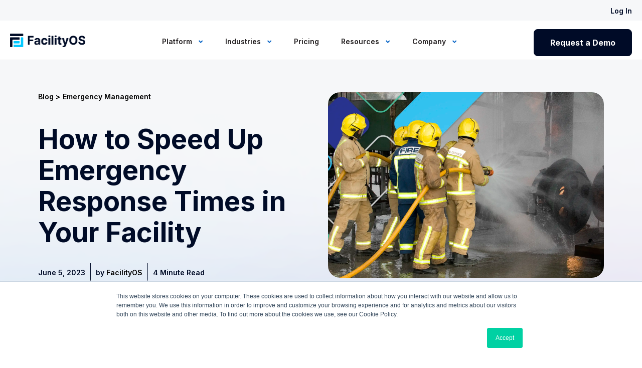

--- FILE ---
content_type: text/html; charset=UTF-8
request_url: https://www.facilityos.com/blog/slow-emergency-response
body_size: 22421
content:
<!doctype html><html lang="en"><head>
    <meta charset="utf-8">
    
    
    
    
    
    
    <title>How to Speed Up Emergency Response Times in Your Facility</title>
    
    <meta name="description" content="Slow emergency management is expensive - leading to audits, damages, injuries, lawsuits, and public perception. Get up to speed today.">
    
    
    
    
    <link rel="shortcut icon" href="https://www.facilityos.com/hubfs/logos/FacilityOS-Icon.png">
    
    
    

    <!--    Font Awesome css -->
    <link rel="stylesheet" href="https://cdnjs.cloudflare.com/ajax/libs/font-awesome/6.0.0-beta3/css/all.min.css" media="none" onload="if(media!='all')media='all'" integrity="sha512-Fo3rlrZj/k7ujTnHg4CGR2D7kSs0v4LLanw2qksYuRlEzO+tcaEPQogQ0KaoGN26/zrn20ImR1DfuLWnOo7aBA==" crossorigin="anonymous" referrerpolicy="no-referrer">    

    
    
    
    
    
    <meta name="viewport" content="width=device-width, initial-scale=1">

    
    <meta property="og:description" content="Slow emergency management is expensive - leading to audits, damages, injuries, lawsuits, and public perception. Get up to speed today.">
    <meta property="og:title" content="How to Speed Up Emergency Response Times in Your Facility">
    <meta name="twitter:description" content="Slow emergency management is expensive - leading to audits, damages, injuries, lawsuits, and public perception. Get up to speed today.">
    <meta name="twitter:title" content="How to Speed Up Emergency Response Times in Your Facility">

    

    
    <style>
a.cta_button{-moz-box-sizing:content-box !important;-webkit-box-sizing:content-box !important;box-sizing:content-box !important;vertical-align:middle}.hs-breadcrumb-menu{list-style-type:none;margin:0px 0px 0px 0px;padding:0px 0px 0px 0px}.hs-breadcrumb-menu-item{float:left;padding:10px 0px 10px 10px}.hs-breadcrumb-menu-divider:before{content:'›';padding-left:10px}.hs-featured-image-link{border:0}.hs-featured-image{float:right;margin:0 0 20px 20px;max-width:50%}@media (max-width: 568px){.hs-featured-image{float:none;margin:0;width:100%;max-width:100%}}.hs-screen-reader-text{clip:rect(1px, 1px, 1px, 1px);height:1px;overflow:hidden;position:absolute !important;width:1px}
</style>

<link rel="stylesheet" href="https://www.facilityos.com/hubfs/hub_generated/template_assets/1/186044024322/1768340546173/template_main.min.css">
<link rel="stylesheet" href="https://www.facilityos.com/hubfs/hub_generated/template_assets/1/186044024325/1768340541445/template_theme-overrides.min.css">
<link rel="stylesheet" href="https://www.facilityos.com/hubfs/hub_generated/template_assets/1/186311228430/1768340545997/template_rbm.min.css">
<link rel="stylesheet" href="https://www.facilityos.com/hubfs/hub_generated/template_assets/1/186711554896/1768340544500/template_font-awesome.min.css">
<link rel="stylesheet" href="https://www.facilityos.com/hubfs/hub_generated/module_assets/1/186901233321/1764202747389/module_F_Header_-_Mega_Menu_Module.css">

<style>
    #hs_cos_wrapper_mega-menu-header .menu .menu__submenu {}

@media (min-width:767px) {
  #hs_cos_wrapper_mega-menu-header .menu__submenu--level-2>.menu__item:first-child:before {}
}

#hs_cos_wrapper_mega-menu-header .menu__submenu .menu__link,
#hs_cos_wrapper_mega-menu-header .menu__submenu .menu__link:hover,
#hs_cos_wrapper_mega-menu-header .menu__submenu .menu__link:focus {}

#hs_cos_wrapper_mega-menu-header .menu__submenu .menu__child-toggle-icon,
#hs_cos_wrapper_mega-menu-header .menu__submenu .menu__child-toggle-icon:hover,
#hs_cos_wrapper_mega-menu-header .menu__submenu .menu__child-toggle-icon:focus {}

</style>

<link rel="stylesheet" href="https://www.facilityos.com/hubfs/hub_generated/module_assets/1/189496627723/1746543047018/module_Summary_-_Accordion_FAQ_Module.min.css">
<link rel="stylesheet" href="https://www.facilityos.com/hubfs/hub_generated/module_assets/1/186677194308/1741200255268/module_F_-_Blog_Post_Cards_Post.min.css">

<style>
#hs_cos_wrapper_widget_1765284192637 .button-wrapper {}

#hs_cos_wrapper_widget_1765284192637 .button {
  background-color:rgba(175,202,231,1.0);
  border-radius:100px;
  color:#000b27;
  font-size:16px;
  font-family:Inter,sans-serif;
  font-style:normal;
  font-weight:500;
  text-decoration:none;
  margin-bottom:10px;
}

#hs_cos_wrapper_widget_1765284192637 .button:hover,
#hs_cos_wrapper_widget_1765284192637 .button:focus {}

#hs_cos_wrapper_widget_1765284192637 .button:active {}

</style>


<style>
#hs_cos_wrapper_module_1765284290798 .button-wrapper {}

#hs_cos_wrapper_module_1765284290798 .button {
  border:1px solid #F7F7F9;
  border-radius:px;
  color:#f7f7f9;
  font-size:16px;
  font-family:Inter,sans-serif;
  font-style:normal;
  font-weight:normal;
  text-decoration:none;
  margin-bottom:24px;
}

#hs_cos_wrapper_module_1765284290798 .button:hover,
#hs_cos_wrapper_module_1765284290798 .button:focus {}

#hs_cos_wrapper_module_1765284290798 .button:active {}

</style>

<link rel="stylesheet" href="https://www.facilityos.com/hubfs/hub_generated/module_assets/1/186799951538/1746654131339/module_menu-toggle-module.min.css">

<style>
  
</style>


  <style>
  #hs_cos_wrapper_footer-module-4 hr {
  border:0 none;
  border-bottom-width:1px;
  border-bottom-style:solid;
  border-bottom-color:rgba(237,241,244,1.0);
  margin-left:auto;
  margin-right:auto;
  margin-top:10px;
  margin-bottom:10px;
  width:100%;
}

  </style>

<link rel="stylesheet" href="https://www.facilityos.com/hubfs/hub_generated/module_assets/1/202100752542/1765290098240/module_F_-_Footer_Social_Icon_Updated.min.css">

<style>
#hs_cos_wrapper_module_1765350426422 .button-wrapper {}

#hs_cos_wrapper_module_1765350426422 .button {
  background-color:rgba(175,202,231,1.0);
  border-radius:100px;
  color:#000b27;
  font-size:16px;
  font-family:Inter,sans-serif;
  font-style:normal;
  font-weight:500;
  text-decoration:none;
  margin-bottom:10px;
}

#hs_cos_wrapper_module_1765350426422 .button:hover,
#hs_cos_wrapper_module_1765350426422 .button:focus {}

#hs_cos_wrapper_module_1765350426422 .button:active {}

</style>


<style>
#hs_cos_wrapper_module_1765350438153 .button-wrapper {}

#hs_cos_wrapper_module_1765350438153 .button {
  border:1px solid #F7F7F9;
  border-radius:px;
  color:#f7f7f9;
  font-size:16px;
  font-family:Inter,sans-serif;
  font-style:normal;
  font-weight:normal;
  text-decoration:none;
  margin-bottom:24px;
}

#hs_cos_wrapper_module_1765350438153 .button:hover,
#hs_cos_wrapper_module_1765350438153 .button:focus {}

#hs_cos_wrapper_module_1765350438153 .button:active {}

</style>

<link rel="preload" as="style" href="https://48752163.fs1.hubspotusercontent-na1.net/hubfs/48752163/raw_assets/media-default-modules/master/650/js_client_assets/assets/TrackPlayAnalytics-Cm48oVxd.css">

<link rel="preload" as="style" href="https://48752163.fs1.hubspotusercontent-na1.net/hubfs/48752163/raw_assets/media-default-modules/master/650/js_client_assets/assets/Tooltip-DkS5dgLo.css">

<style>
  @font-face {
    font-family: "Inter";
    font-weight: 700;
    font-style: normal;
    font-display: swap;
    src: url("/_hcms/googlefonts/Inter/700.woff2") format("woff2"), url("/_hcms/googlefonts/Inter/700.woff") format("woff");
  }
  @font-face {
    font-family: "Inter";
    font-weight: 500;
    font-style: normal;
    font-display: swap;
    src: url("/_hcms/googlefonts/Inter/500.woff2") format("woff2"), url("/_hcms/googlefonts/Inter/500.woff") format("woff");
  }
  @font-face {
    font-family: "Inter";
    font-weight: 600;
    font-style: normal;
    font-display: swap;
    src: url("/_hcms/googlefonts/Inter/600.woff2") format("woff2"), url("/_hcms/googlefonts/Inter/600.woff") format("woff");
  }
  @font-face {
    font-family: "Inter";
    font-weight: 400;
    font-style: normal;
    font-display: swap;
    src: url("/_hcms/googlefonts/Inter/regular.woff2") format("woff2"), url("/_hcms/googlefonts/Inter/regular.woff") format("woff");
  }
  @font-face {
    font-family: "Inter";
    font-weight: 700;
    font-style: normal;
    font-display: swap;
    src: url("/_hcms/googlefonts/Inter/700.woff2") format("woff2"), url("/_hcms/googlefonts/Inter/700.woff") format("woff");
  }
  @font-face {
    font-family: "Urbanist";
    font-weight: 700;
    font-style: normal;
    font-display: swap;
    src: url("/_hcms/googlefonts/Urbanist/700.woff2") format("woff2"), url("/_hcms/googlefonts/Urbanist/700.woff") format("woff");
  }
  @font-face {
    font-family: "Urbanist";
    font-weight: 500;
    font-style: normal;
    font-display: swap;
    src: url("/_hcms/googlefonts/Urbanist/500.woff2") format("woff2"), url("/_hcms/googlefonts/Urbanist/500.woff") format("woff");
  }
  @font-face {
    font-family: "Urbanist";
    font-weight: 400;
    font-style: normal;
    font-display: swap;
    src: url("/_hcms/googlefonts/Urbanist/regular.woff2") format("woff2"), url("/_hcms/googlefonts/Urbanist/regular.woff") format("woff");
  }
  @font-face {
    font-family: "Urbanist";
    font-weight: 700;
    font-style: normal;
    font-display: swap;
    src: url("/_hcms/googlefonts/Urbanist/700.woff2") format("woff2"), url("/_hcms/googlefonts/Urbanist/700.woff") format("woff");
  }
</style>

<!-- Editor Styles -->
<style id="hs_editor_style" type="text/css">
.widget_1765283816572-flexbox-positioning {
  display: -ms-flexbox !important;
  -ms-flex-direction: column !important;
  -ms-flex-align: start !important;
  -ms-flex-pack: start;
  display: flex !important;
  flex-direction: column !important;
  align-items: flex-start !important;
  justify-content: flex-start;
}
.widget_1765283816572-flexbox-positioning > div {
  max-width: 100%;
  flex-shrink: 0 !important;
}
.widget_1765285123936-flexbox-positioning {
  display: -ms-flexbox !important;
  -ms-flex-direction: column !important;
  -ms-flex-align: center !important;
  -ms-flex-pack: start;
  display: flex !important;
  flex-direction: column !important;
  align-items: center !important;
  justify-content: flex-start;
}
.widget_1765285123936-flexbox-positioning > div {
  max-width: 100%;
  flex-shrink: 0 !important;
}
.module_1765350405395-flexbox-positioning {
  display: -ms-flexbox !important;
  -ms-flex-direction: column !important;
  -ms-flex-align: start !important;
  -ms-flex-pack: start;
  display: flex !important;
  flex-direction: column !important;
  align-items: flex-start !important;
  justify-content: flex-start;
}
.module_1765350405395-flexbox-positioning > div {
  max-width: 100%;
  flex-shrink: 0 !important;
}
/* HubSpot Non-stacked Media Query Styles */
@media (min-width:768px) {
  .footer-row-0-vertical-alignment > .row-fluid {
    display: -ms-flexbox !important;
    -ms-flex-direction: row;
    display: flex !important;
    flex-direction: row;
  }
  .footer-row-2-vertical-alignment > .row-fluid {
    display: -ms-flexbox !important;
    -ms-flex-direction: row;
    display: flex !important;
    flex-direction: row;
  }
  .footer-row-3-vertical-alignment > .row-fluid {
    display: -ms-flexbox !important;
    -ms-flex-direction: row;
    display: flex !important;
    flex-direction: row;
  }
  .footer-row-5-vertical-alignment > .row-fluid {
    display: -ms-flexbox !important;
    -ms-flex-direction: row;
    display: flex !important;
    flex-direction: row;
  }
  .footer-row-6-vertical-alignment > .row-fluid {
    display: -ms-flexbox !important;
    -ms-flex-direction: row;
    display: flex !important;
    flex-direction: row;
  }
  .footer-row-7-vertical-alignment > .row-fluid {
    display: -ms-flexbox !important;
    -ms-flex-direction: row;
    display: flex !important;
    flex-direction: row;
  }
  .cell_1765284939749-vertical-alignment {
    display: -ms-flexbox !important;
    -ms-flex-direction: column !important;
    -ms-flex-pack: center !important;
    display: flex !important;
    flex-direction: column !important;
    justify-content: center !important;
  }
  .cell_1765284939749-vertical-alignment > div {
    flex-shrink: 0 !important;
  }
  .cell_1765284712190-vertical-alignment {
    display: -ms-flexbox !important;
    -ms-flex-direction: column !important;
    -ms-flex-pack: center !important;
    display: flex !important;
    flex-direction: column !important;
    justify-content: center !important;
  }
  .cell_1765284712190-vertical-alignment > div {
    flex-shrink: 0 !important;
  }
  .cell_1765284600602-vertical-alignment {
    display: -ms-flexbox !important;
    -ms-flex-direction: column !important;
    -ms-flex-pack: center !important;
    display: flex !important;
    flex-direction: column !important;
    justify-content: center !important;
  }
  .cell_1765284600602-vertical-alignment > div {
    flex-shrink: 0 !important;
  }
  .footer-column-1-vertical-alignment {
    display: -ms-flexbox !important;
    -ms-flex-direction: column !important;
    -ms-flex-pack: center !important;
    display: flex !important;
    flex-direction: column !important;
    justify-content: center !important;
  }
  .footer-column-1-vertical-alignment > div {
    flex-shrink: 0 !important;
  }
  .cell_17652852868182-vertical-alignment {
    display: -ms-flexbox !important;
    -ms-flex-direction: column !important;
    -ms-flex-pack: center !important;
    display: flex !important;
    flex-direction: column !important;
    justify-content: center !important;
  }
  .cell_17652852868182-vertical-alignment > div {
    flex-shrink: 0 !important;
  }
  .cell_1765285434884-vertical-alignment {
    display: -ms-flexbox !important;
    -ms-flex-direction: column !important;
    -ms-flex-pack: center !important;
    display: flex !important;
    flex-direction: column !important;
    justify-content: center !important;
  }
  .cell_1765285434884-vertical-alignment > div {
    flex-shrink: 0 !important;
  }
  .cell_1765285387861-vertical-alignment {
    display: -ms-flexbox !important;
    -ms-flex-direction: column !important;
    -ms-flex-pack: center !important;
    display: flex !important;
    flex-direction: column !important;
    justify-content: center !important;
  }
  .cell_1765285387861-vertical-alignment > div {
    flex-shrink: 0 !important;
  }
  .cell_17652853192223-vertical-alignment {
    display: -ms-flexbox !important;
    -ms-flex-direction: column !important;
    -ms-flex-pack: center !important;
    display: flex !important;
    flex-direction: column !important;
    justify-content: center !important;
  }
  .cell_17652853192223-vertical-alignment > div {
    flex-shrink: 0 !important;
  }
  .cell_1765350746282-vertical-alignment {
    display: -ms-flexbox !important;
    -ms-flex-direction: column !important;
    -ms-flex-pack: center !important;
    display: flex !important;
    flex-direction: column !important;
    justify-content: center !important;
  }
  .cell_1765350746282-vertical-alignment > div {
    flex-shrink: 0 !important;
  }
  .cell_17653506950493-vertical-alignment {
    display: -ms-flexbox !important;
    -ms-flex-direction: column !important;
    -ms-flex-pack: center !important;
    display: flex !important;
    flex-direction: column !important;
    justify-content: center !important;
  }
  .cell_17653506950493-vertical-alignment > div {
    flex-shrink: 0 !important;
  }
  .cell_1765350853963-vertical-alignment {
    display: -ms-flexbox !important;
    -ms-flex-direction: column !important;
    -ms-flex-pack: center !important;
    display: flex !important;
    flex-direction: column !important;
    justify-content: center !important;
  }
  .cell_1765350853963-vertical-alignment > div {
    flex-shrink: 0 !important;
  }
  .cell_17653507719252-vertical-alignment {
    display: -ms-flexbox !important;
    -ms-flex-direction: column !important;
    -ms-flex-pack: center !important;
    display: flex !important;
    flex-direction: column !important;
    justify-content: center !important;
  }
  .cell_17653507719252-vertical-alignment > div {
    flex-shrink: 0 !important;
  }
  .cell_1765350889445-vertical-alignment {
    display: -ms-flexbox !important;
    -ms-flex-direction: column !important;
    -ms-flex-pack: center !important;
    display: flex !important;
    flex-direction: column !important;
    justify-content: center !important;
  }
  .cell_1765350889445-vertical-alignment > div {
    flex-shrink: 0 !important;
  }
  .cell_17653508766272-vertical-alignment {
    display: -ms-flexbox !important;
    -ms-flex-direction: column !important;
    -ms-flex-pack: center !important;
    display: flex !important;
    flex-direction: column !important;
    justify-content: center !important;
  }
  .cell_17653508766272-vertical-alignment > div {
    flex-shrink: 0 !important;
  }
}
/* HubSpot Styles (default) */
.footer-row-0-padding {
  padding-top: 48px !important;
  padding-bottom: 48px !important;
}
.footer-row-1-padding {
  padding-bottom: 0px !important;
}
.footer-row-2-padding {
  padding-top: 0px !important;
  padding-bottom: 0px !important;
}
.footer-row-3-padding {
  padding-top: 22px !important;
  padding-bottom: 0px !important;
  padding-left: 20px !important;
  padding-right: 20px !important;
}
.footer-row-4-hidden {
  display: none !important;
}
.footer-row-5-hidden {
  display: none !important;
}
.footer-row-6-hidden {
  display: none !important;
}
.footer-row-7-hidden {
  display: none !important;
}
/* HubSpot Styles (mobile) */
@media (max-width: 767px) {
  .footer-row-4-hidden {
    display: none !important;
  }
}
</style>
    <script type="application/ld+json">
{
  "mainEntityOfPage" : {
    "@type" : "WebPage",
    "@id" : "https://www.facilityos.com/blog/slow-emergency-response"
  },
  "author" : {
    "name" : "FacilityOS",
    "url" : "https://www.facilityos.com/blog/author/facilityos",
    "@type" : "Person"
  },
  "headline" : "How to Speed Up Emergency Response Times in Your Facility",
  "datePublished" : "2023-06-05T17:02:29.000Z",
  "dateModified" : "2023-12-11T14:48:57.950Z",
  "publisher" : {
    "name" : "FacilityOS",
    "logo" : {
      "url" : "https://www.facilityos.com/hubfs/logos/FacilityOS-Logo.png",
      "@type" : "ImageObject"
    },
    "@type" : "Organization"
  },
  "@context" : "https://schema.org",
  "@type" : "BlogPosting",
  "image" : [ "https://www.ilobby.com/hubfs/Imported_Blog_Media/WhyEmergencyResponseSlowHero.webp" ]
}
</script>


    
<!--  Added by GoogleAnalytics4 integration -->
<script>
var _hsp = window._hsp = window._hsp || [];
window.dataLayer = window.dataLayer || [];
function gtag(){dataLayer.push(arguments);}

var useGoogleConsentModeV2 = true;
var waitForUpdateMillis = 1000;


if (!window._hsGoogleConsentRunOnce) {
  window._hsGoogleConsentRunOnce = true;

  gtag('consent', 'default', {
    'ad_storage': 'denied',
    'analytics_storage': 'denied',
    'ad_user_data': 'denied',
    'ad_personalization': 'denied',
    'wait_for_update': waitForUpdateMillis
  });

  if (useGoogleConsentModeV2) {
    _hsp.push(['useGoogleConsentModeV2'])
  } else {
    _hsp.push(['addPrivacyConsentListener', function(consent){
      var hasAnalyticsConsent = consent && (consent.allowed || (consent.categories && consent.categories.analytics));
      var hasAdsConsent = consent && (consent.allowed || (consent.categories && consent.categories.advertisement));

      gtag('consent', 'update', {
        'ad_storage': hasAdsConsent ? 'granted' : 'denied',
        'analytics_storage': hasAnalyticsConsent ? 'granted' : 'denied',
        'ad_user_data': hasAdsConsent ? 'granted' : 'denied',
        'ad_personalization': hasAdsConsent ? 'granted' : 'denied'
      });
    }]);
  }
}

gtag('js', new Date());
gtag('set', 'developer_id.dZTQ1Zm', true);
gtag('config', 'G-B6PBZSW4K4');
</script>
<script async src="https://www.googletagmanager.com/gtag/js?id=G-B6PBZSW4K4"></script>

<!-- /Added by GoogleAnalytics4 integration -->

<!--  Added by GoogleTagManager integration -->
<script>
var _hsp = window._hsp = window._hsp || [];
window.dataLayer = window.dataLayer || [];
function gtag(){dataLayer.push(arguments);}

var useGoogleConsentModeV2 = true;
var waitForUpdateMillis = 1000;



var hsLoadGtm = function loadGtm() {
    if(window._hsGtmLoadOnce) {
      return;
    }

    if (useGoogleConsentModeV2) {

      gtag('set','developer_id.dZTQ1Zm',true);

      gtag('consent', 'default', {
      'ad_storage': 'denied',
      'analytics_storage': 'denied',
      'ad_user_data': 'denied',
      'ad_personalization': 'denied',
      'wait_for_update': waitForUpdateMillis
      });

      _hsp.push(['useGoogleConsentModeV2'])
    }

    (function(w,d,s,l,i){w[l]=w[l]||[];w[l].push({'gtm.start':
    new Date().getTime(),event:'gtm.js'});var f=d.getElementsByTagName(s)[0],
    j=d.createElement(s),dl=l!='dataLayer'?'&l='+l:'';j.async=true;j.src=
    'https://www.googletagmanager.com/gtm.js?id='+i+dl;f.parentNode.insertBefore(j,f);
    })(window,document,'script','dataLayer','GTM-N7P9KZL');

    window._hsGtmLoadOnce = true;
};

_hsp.push(['addPrivacyConsentListener', function(consent){
  if(consent.allowed || (consent.categories && consent.categories.analytics)){
    hsLoadGtm();
  }
}]);

</script>

<!-- /Added by GoogleTagManager integration -->


<link rel="preconnect" href="https://fonts.googleapis.com">
<link rel="preconnect" href="https://fonts.gstatic.com" crossorigin>
<link href="https://fonts.googleapis.com/css2?family=Urbanist:ital,wght@0,100..900;1,100..900&amp;display=swap" rel="stylesheet">
<!-- Reddit -->
<script>
!function(w,d){if(!w.rdt){var p=w.rdt=function(){p.sendEvent?p.sendEvent.apply(p,arguments):p.callQueue.push(arguments)};p.callQueue=[];var t=d.createElement("script");t.src="https://www.redditstatic.com/ads/pixel.js",t.async=!0;var s=d.getElementsByTagName("script")[0];s.parentNode.insertBefore(t,s)}}(window,document);rdt('init','a2_gerrsmvu3f6f');rdt('track', 'PageVisit');
</script>
<!-- End Reddit -->
<!-- Qualified -->
<script>
(function(w,q){w['QualifiedObject']=q;w[q]=w[q]||function(){
(w[q].q=w[q].q||[]).push(arguments)};})(window,'qualified')
</script>
<script async src="https://js.qualified.com/qualified.js?token=1wwGqjZ3rivkkRMC"></script>
<!-- End Qualified -->
<!-- ahrefs-->
<script src="https://analytics.ahrefs.com/analytics.js" data-key="3YL2rX81TB4wMgFLHnYxmQ" defer="true"></script>
<!-- End ahrefs -->
<meta name="robots" content="max-image-preview:large">
<meta property="og:image" content="https://www.facilityos.com/hubfs/Imported_Blog_Media/WhyEmergencyResponseSlowHero.webp">
<meta property="og:image:width" content="1920">
<meta property="og:image:height" content="1083">

<meta name="twitter:image" content="https://www.facilityos.com/hubfs/Imported_Blog_Media/WhyEmergencyResponseSlowHero.webp">


<meta property="og:url" content="https://www.facilityos.com/blog/slow-emergency-response">
<meta name="twitter:card" content="summary_large_image">

<link rel="canonical" href="https://www.facilityos.com/blog/slow-emergency-response">

<meta property="og:type" content="article">
<link rel="alternate" type="application/rss+xml" href="https://www.facilityos.com/blog/rss.xml">
<meta name="twitter:domain" content="www.facilityos.com">
<script src="//platform.linkedin.com/in.js" type="text/javascript">
    lang: en_US
</script>

<meta http-equiv="content-language" content="en">






    
<meta name="generator" content="HubSpot"></head>
<body>
<!--  Added by GoogleTagManager integration -->
<noscript><iframe src="https://www.googletagmanager.com/ns.html?id=GTM-N7P9KZL" height="0" width="0" style="display:none;visibility:hidden"></iframe></noscript>

<!-- /Added by GoogleTagManager integration -->

    <div class="body-wrapper   hs-content-id-113319893266 hs-blog-post hs-blog-id-59076127407">
        
        <div data-global-resource-path="FacilityOS Theme 2025/templates/partials/header-updated.html">



<div id="hs_cos_wrapper_mega-menu-header" class="hs_cos_wrapper hs_cos_wrapper_widget hs_cos_wrapper_type_module" style="" data-hs-cos-general-type="widget" data-hs-cos-type="module">








<!-- Mega Menu -->


<!-- header start -->
<header class="header-parent">
    <div class="top-header">
        
        <div class="top-content">
            <div class="content-wrapper-top">
                <div class="login-btn">
                    
                    
                    <a href="https://login.facilityos.com/" target="_blank" rel="noopener">
                    Log In
                </a>
            </div>
        </div>
    </div>
    
</div>
<div class="header cm_header">
    <div class="content-wrapper">
        <div class="header-content d-lg-flex align-items-center justify-content-between">
            <div class="d-flex justify-content-between">
                <!-- logo -->
                <div class="logo">
                    
                    
                    <a href="">

                    

                    <span id="hs_cos_wrapper_mega-menu-header_" class="hs_cos_wrapper hs_cos_wrapper_widget hs_cos_wrapper_type_logo" style="" data-hs-cos-general-type="widget" data-hs-cos-type="logo"></span></a><a href="//www.facilityos.com" id="hs-link-mega-menu-header_" style="border-width:0px;border:0px;"><img src="https://www.facilityos.com/hs-fs/hubfs/logos/FacilityOS-Logo.png?width=1203&amp;height=212&amp;name=FacilityOS-Logo.png" class="hs-image-widget " height="212" style="height: auto;width:1203px;border-width:0px;border:0px;" width="1203" alt="FacilityOS logo" title="FacilityOS logo" loading="" srcset="https://www.facilityos.com/hs-fs/hubfs/logos/FacilityOS-Logo.png?width=602&amp;height=106&amp;name=FacilityOS-Logo.png 602w, https://www.facilityos.com/hs-fs/hubfs/logos/FacilityOS-Logo.png?width=1203&amp;height=212&amp;name=FacilityOS-Logo.png 1203w, https://www.facilityos.com/hs-fs/hubfs/logos/FacilityOS-Logo.png?width=1805&amp;height=318&amp;name=FacilityOS-Logo.png 1805w, https://www.facilityos.com/hs-fs/hubfs/logos/FacilityOS-Logo.png?width=2406&amp;height=424&amp;name=FacilityOS-Logo.png 2406w, https://www.facilityos.com/hs-fs/hubfs/logos/FacilityOS-Logo.png?width=3008&amp;height=530&amp;name=FacilityOS-Logo.png 3008w, https://www.facilityos.com/hs-fs/hubfs/logos/FacilityOS-Logo.png?width=3609&amp;height=636&amp;name=FacilityOS-Logo.png 3609w" sizes="(max-width: 1203px) 100vw, 1203px"></a>
                
            </div>
        </div>

        
        <div class="menu-search-button">

            <nav class="menu menu--desktop md-mega-menu" aria-label="Main Navigation">                    

                <!--           <ul class="menu__wrapper no-list"> -->
                    
<ul class="megamenu topmenu menu__wrapper no-list" role="menubar">

    <nav aria-label="Main Navigation">
        <ul class="megamenu topmenu menu__wrapper no-list" role="menubar">

            

            
            

        
        
        <li class="mega_menu_links menu__item--has-submenu platform-mega-menu" role="none">
            <div class="nav_label position-relative">
                
                <a href="#" class="mega-menu-link menu__link" role="menuitem" tabindex="0" aria-haspopup="true" aria-expanded="false" aria-controls="mega-menu-1">
                Platform
            </a>
            
        </div>
        <div id="mega-menu-1" class="mega-menu-container mega-menu-container_1">
            <div class="content-wrapper" style="padding-right: 0!important; padding-left: 0;">
                <ul class="semantic-ul tab-container tab-flex" role="menu">
                    <li class="semantic-li tab-flex-item tb-list" role="none">
                        
                        <div class="heading-block-item">
                            PLATFORM
                        </div>
                        
                        <div class="main-heading-cta">
                            <ul class="semantic-ul main-heading-flex" role="menu">
                                <li class="semantic-li flex-item" role="none">
                                    
                                    <div class="heading-icon-image">
                                        <img src="https://www.facilityos.com/hubfs/logos/FacilityOS-Icon.png" alt="FacilityOS-Icon">
                                    </div>
                                    
                                </li>
                                <li class="semantic-li flex-item" role="none">                                    
                                    
                                    
                                    <a class="inline-link" role="menuitem" tabindex="0" href="https://www.facilityos.com/platform">
                                    <div class="heading-text heading-font">
                                        Facility Management Platform
                                    </div>
                                </a>                                    
                                
                                <div class="desc">
                                    <p>One platform for all your facility needs</p>
<p><span><img src="https://www.facilityos.com/hs-fs/hubfs/screenshots/fos/FOS-platform.webp?width=200&amp;height=116&amp;name=FOS-platform.webp" width="200" height="116" loading="lazy" alt="FOS-platform" style="height: auto; max-width: 100%; width: 200px;" srcset="https://www.facilityos.com/hs-fs/hubfs/screenshots/fos/FOS-platform.webp?width=100&amp;height=58&amp;name=FOS-platform.webp 100w, https://www.facilityos.com/hs-fs/hubfs/screenshots/fos/FOS-platform.webp?width=200&amp;height=116&amp;name=FOS-platform.webp 200w, https://www.facilityos.com/hs-fs/hubfs/screenshots/fos/FOS-platform.webp?width=300&amp;height=174&amp;name=FOS-platform.webp 300w, https://www.facilityos.com/hs-fs/hubfs/screenshots/fos/FOS-platform.webp?width=400&amp;height=232&amp;name=FOS-platform.webp 400w, https://www.facilityos.com/hs-fs/hubfs/screenshots/fos/FOS-platform.webp?width=500&amp;height=290&amp;name=FOS-platform.webp 500w, https://www.facilityos.com/hs-fs/hubfs/screenshots/fos/FOS-platform.webp?width=600&amp;height=348&amp;name=FOS-platform.webp 600w" sizes="(max-width: 200px) 100vw, 200px"></span></p>
<p><span><img src="https://www.facilityos.com/hubfs/beacon-logo-badge-color.svg" width="30" height="30" loading="lazy" alt="beacon-logo-badge-color" style="height: auto; max-width: 100%; width: 30px;"><span style="font-size: 16px;"><a style="text-decoration: none;" href="https://www.facilityos.com/beacon-ai" rel="noopener">Beacon AI</a></span></span></p>
<p>&nbsp;</p>
                                </div>
                                
                            </li>
                        </ul>

                                      
                </div>
            </li>

            <li class="semantic-li tab-flex-item tb-content" role="none">
                
                <div class="heading-block-item">
                    MODULES
                </div>
                
                <ul class="tabs semantic-ul" role="menu">
                    
                    <li class="tab semantic-li tab-1 tab-list-box active" role="none" data-tab="visitor-management">
                    
                    
                    <a class="tab-redirect-link" role="menuitem" tabindex="0" href="https://www.facilityos.com/visitoros">
                    <span class="image-text-flex">
                        
                        <span class="image-icon">
                            <img src="https://www.facilityos.com/hubfs/logos/VisitorOS-icon-navy.png" alt="VisitorOS-icon-navy">
                        </span>
                        
                        <span class="text-desc">
                            <div class="text heading-font heading-color">Visitor Management</div>
                            
                        </span>
                    </span>
                    
                </a>
                
                <div id="visitor-management" class="tab-pane tab-pane-1 active" role="menu">
                    
                    <div class="heading-block-item last-col-title">
                        FEATURES
                    </div>
                    
                    <div class="tab-pane-box tab-no-padding-top">
                        <div class="content-element-flex">
                            <div class="content-element-col first-elements-col" role="none">
                                <ul class="semantic-ul list-box-group" role="menu">
                                    
                                    <li class="semantic-li list-box" role="none">
                                        
                                        
                                        <a class="list-box-link" role="menuitem" tabindex="0" href="https://www.facilityos.com/visitoros/visitor-badge-system">
                                        <div class="semantic-ul list-flex">
                                            
                                            <div class="semantic-li list-text ">  
                                                
                                                <div class="list-text-title">
                                                    Badges/Badge Printing
                                                </div>
                                                
                                                
                                            </div>
                                        </div>
                                    </a>
                                </li>
                                
                                    <li class="semantic-li list-box" role="none">
                                        
                                        
                                        <a class="list-box-link" role="menuitem" tabindex="0" href="https://www.facilityos.com/visitoros/visitor-host-notifications">
                                        <div class="semantic-ul list-flex">
                                            
                                            <div class="semantic-li list-text ">  
                                                
                                                <div class="list-text-title">
                                                    Host Notifications
                                                </div>
                                                
                                                
                                            </div>
                                        </div>
                                    </a>
                                </li>
                                
                                    <li class="semantic-li list-box" role="none">
                                        
                                        
                                        <a class="list-box-link" role="menuitem" tabindex="0" href="https://www.facilityos.com/visitoros/visitor-id-scanning">
                                        <div class="semantic-ul list-flex">
                                            
                                            <div class="semantic-li list-text ">  
                                                
                                                <div class="list-text-title">
                                                    ID Scanning
                                                </div>
                                                
                                                
                                            </div>
                                        </div>
                                    </a>
                                </li>
                                
                                    <li class="semantic-li list-box" role="none">
                                        
                                        
                                        <a class="list-box-link" role="menuitem" tabindex="0" href="https://www.facilityos.com/visitoros/visitor-management-kiosk">
                                        <div class="semantic-ul list-flex">
                                            
                                            <div class="semantic-li list-text ">  
                                                
                                                <div class="list-text-title">
                                                    Kiosks
                                                </div>
                                                
                                                
                                            </div>
                                        </div>
                                    </a>
                                </li>
                                
                                    <li class="semantic-li list-box" role="none">
                                        
                                        
                                        <a class="list-box-link" role="menuitem" tabindex="0" href="https://www.facilityos.com/visitoros/visitor-photo-id-management">
                                        <div class="semantic-ul list-flex">
                                            
                                            <div class="semantic-li list-text ">  
                                                
                                                <div class="list-text-title">
                                                    Photo Capture
                                                </div>
                                                
                                                
                                            </div>
                                        </div>
                                    </a>
                                </li>
                                
                                    <li class="semantic-li list-box" role="none">
                                        
                                        
                                        <a class="list-box-link" role="menuitem" tabindex="0" href="https://www.facilityos.com/visitoros/approve-deny-visitors">
                                        <div class="semantic-ul list-flex">
                                            
                                            <div class="semantic-li list-text ">  
                                                
                                                <div class="list-text-title">
                                                    Approve/Deny
                                                </div>
                                                
                                                
                                            </div>
                                        </div>
                                    </a>
                                </li>
                                
                                    <li class="semantic-li list-box" role="none">
                                        
                                        
                                        <a class="list-box-link" role="menuitem" tabindex="0" href="https://www.facilityos.com/visitoros/returning-visitors">
                                        <div class="semantic-ul list-flex">
                                            
                                            <div class="semantic-li list-text ">  
                                                
                                                <div class="list-text-title">
                                                    Returning Visitors
                                                </div>
                                                
                                                
                                            </div>
                                        </div>
                                    </a>
                                </li>
                                
                                    <li class="semantic-li list-box" role="none">
                                        
                                        
                                        <a class="list-box-link" role="menuitem" tabindex="0" href="https://www.facilityos.com/visitoros/touchless-visitor-management">
                                        <div class="semantic-ul list-flex">
                                            
                                            <div class="semantic-li list-text ">  
                                                
                                                <div class="list-text-title">
                                                    Touchless Sign-In
                                                </div>
                                                
                                                
                                            </div>
                                        </div>
                                    </a>
                                </li>
                                
                                    <li class="semantic-li list-box" role="none">
                                        
                                        
                                        <a class="list-box-link" role="menuitem" tabindex="0" href="https://www.facilityos.com/visitoros/visitor-logs-analytics">
                                        <div class="semantic-ul list-flex">
                                            
                                            <div class="semantic-li list-text ">  
                                                
                                                <div class="list-text-title">
                                                    Visitor Logs and Analytics
                                                </div>
                                                
                                                
                                            </div>
                                        </div>
                                    </a>
                                </li>
                                
                                    <li class="semantic-li list-box" role="none">
                                        
                                        
                                        <a class="list-box-link" role="menuitem" tabindex="0" href="https://www.facilityos.com/visitoros/visitor-management-dashboard">
                                        <div class="semantic-ul list-flex">
                                            
                                            <div class="semantic-li list-text ">  
                                                
                                                <div class="list-text-title">
                                                    Visitor Management Dashboard
                                                </div>
                                                
                                                
                                            </div>
                                        </div>
                                    </a>
                                </li>
                                
                                    <li class="semantic-li list-box" role="none">
                                        
                                        
                                        <a class="list-box-link" role="menuitem" tabindex="0" href="https://www.facilityos.com/visitoros/visitor-registration-system">
                                        <div class="semantic-ul list-flex">
                                            
                                            <div class="semantic-li list-text ">  
                                                
                                                <div class="list-text-title">
                                                    Visitor Registration
                                                </div>
                                                
                                                
                                            </div>
                                        </div>
                                    </a>
                                </li>
                                
                                    <li class="semantic-li list-box" role="none">
                                        
                                        
                                        <a class="list-box-link" role="menuitem" tabindex="0" href="https://www.facilityos.com/visitoros/visitor-pre-registration">
                                        <div class="semantic-ul list-flex">
                                            
                                            <div class="semantic-li list-text ">  
                                                
                                                <div class="list-text-title">
                                                    Pre-Registration
                                                </div>
                                                
                                                
                                            </div>
                                        </div>
                                    </a>
                                </li>
                                
                                    <li class="semantic-li list-box" role="none">
                                        
                                        
                                        <a class="list-box-link" role="menuitem" tabindex="0" href="https://www.facilityos.com/visitoros/watchlist-management">
                                        <div class="semantic-ul list-flex">
                                            
                                            <div class="semantic-li list-text ">  
                                                
                                                <div class="list-text-title">
                                                    Watchlists
                                                </div>
                                                
                                                
                                            </div>
                                        </div>
                                    </a>
                                </li>
                                
                                    <li class="semantic-li list-box" role="none">
                                        
                                        
                                        <a class="list-box-link" role="menuitem" tabindex="0" href="https://www.facilityos.com/visitoros/visitor-nda-document-signing">
                                        <div class="semantic-ul list-flex">
                                            
                                            <div class="semantic-li list-text ">  
                                                
                                                <div class="list-text-title">
                                                    Visitor NDA/Document Signing
                                                </div>
                                                
                                                
                                            </div>
                                        </div>
                                    </a>
                                </li>
                                
                            </ul>
                        </div>                                            
                    </div>
                    
            </div>
        </div>
        
    </li>
    
                    <li class="tab semantic-li tab-2 tab-list-box" role="none" data-tab="emergency-management">
                    
                    
                    <a class="tab-redirect-link" role="menuitem" tabindex="0" href="https://www.facilityos.com/emergencyos">
                    <span class="image-text-flex">
                        
                        <span class="image-icon">
                            <img src="https://www.facilityos.com/hubfs/logos/EmergencyOS-icon-navy.svg" alt="EmergencyOS logo">
                        </span>
                        
                        <span class="text-desc">
                            <div class="text heading-font heading-color">Emergency Management</div>
                            
                        </span>
                    </span>
                    
                </a>
                
                <div id="emergency-management" class="tab-pane tab-pane-2" role="menu">
                    
                    <div class="heading-block-item last-col-title">
                        FEATURES
                    </div>
                    
                    <div class="tab-pane-box tab-no-padding-top">
                        <div class="content-element-flex">
                            <div class="content-element-col first-elements-col" role="none">
                                <ul class="semantic-ul list-box-group" role="menu">
                                    
                                    <li class="semantic-li list-box" role="none">
                                        
                                        
                                        <a class="list-box-link" role="menuitem" tabindex="0" href="https://www.facilityos.com/emergencyos/mustering">
                                        <div class="semantic-ul list-flex">
                                            
                                            <div class="semantic-li list-text ">  
                                                
                                                <div class="list-text-title">
                                                    Mustering
                                                </div>
                                                
                                                
                                            </div>
                                        </div>
                                    </a>
                                </li>
                                
                                    <li class="semantic-li list-box" role="none">
                                        
                                        
                                        <a class="list-box-link" role="menuitem" tabindex="0" href="https://www.facilityos.com/emergencyos/evacuation-management">
                                        <div class="semantic-ul list-flex">
                                            
                                            <div class="semantic-li list-text ">  
                                                
                                                <div class="list-text-title">
                                                    Evacuation Management
                                                </div>
                                                
                                                
                                            </div>
                                        </div>
                                    </a>
                                </li>
                                
                                    <li class="semantic-li list-box" role="none">
                                        
                                        
                                        <a class="list-box-link" role="menuitem" tabindex="0" href="https://www.facilityos.com/emergencyos/roll-call-system">
                                        <div class="semantic-ul list-flex">
                                            
                                            <div class="semantic-li list-text ">  
                                                
                                                <div class="list-text-title">
                                                    Roll Calls
                                                </div>
                                                
                                                
                                            </div>
                                        </div>
                                    </a>
                                </li>
                                
                                    <li class="semantic-li list-box" role="none">
                                        
                                        
                                        <a class="list-box-link" role="menuitem" tabindex="0" href="https://www.facilityos.com/emergencyos/building-sweeps">
                                        <div class="semantic-ul list-flex">
                                            
                                            <div class="semantic-li list-text ">  
                                                
                                                <div class="list-text-title">
                                                    Building Sweep
                                                </div>
                                                
                                                
                                            </div>
                                        </div>
                                    </a>
                                </li>
                                
                                    <li class="semantic-li list-box" role="none">
                                        
                                        
                                        <a class="list-box-link" role="menuitem" tabindex="0" href="https://www.facilityos.com/emergencyos/emergency-profiles">
                                        <div class="semantic-ul list-flex">
                                            
                                            <div class="semantic-li list-text ">  
                                                
                                                <div class="list-text-title">
                                                    Emergency Profiles
                                                </div>
                                                
                                                
                                            </div>
                                        </div>
                                    </a>
                                </li>
                                
                                    <li class="semantic-li list-box" role="none">
                                        
                                        
                                        <a class="list-box-link" role="menuitem" tabindex="0" href="https://www.facilityos.com/emergencyos/mass-notifications">
                                        <div class="semantic-ul list-flex">
                                            
                                            <div class="semantic-li list-text ">  
                                                
                                                <div class="list-text-title">
                                                    Emergency Event Notifications
                                                </div>
                                                
                                                
                                            </div>
                                        </div>
                                    </a>
                                </li>
                                
                                    <li class="semantic-li list-box" role="none">
                                        
                                        
                                        <a class="list-box-link" role="menuitem" tabindex="0" href="https://www.facilityos.com/emergencyos/event-messaging">
                                        <div class="semantic-ul list-flex">
                                            
                                            <div class="semantic-li list-text ">  
                                                
                                                <div class="list-text-title">
                                                    Emergency Event Messaging
                                                </div>
                                                
                                                
                                            </div>
                                        </div>
                                    </a>
                                </li>
                                
                                    <li class="semantic-li list-box" role="none">
                                        
                                        
                                        <a class="list-box-link" role="menuitem" tabindex="0" href="https://www.facilityos.com/emergencyos/evacuation-reports">
                                        <div class="semantic-ul list-flex">
                                            
                                            <div class="semantic-li list-text ">  
                                                
                                                <div class="list-text-title">
                                                    Emergency Evacuation Report
                                                </div>
                                                
                                                
                                            </div>
                                        </div>
                                    </a>
                                </li>
                                
                                    <li class="semantic-li list-box" role="none">
                                        
                                        
                                        <a class="list-box-link" role="menuitem" tabindex="0" href="https://www.facilityos.com/emergencyos/emergency-logs">
                                        <div class="semantic-ul list-flex">
                                            
                                            <div class="semantic-li list-text ">  
                                                
                                                <div class="list-text-title">
                                                    Emergency Event Digital Record
                                                </div>
                                                
                                                
                                            </div>
                                        </div>
                                    </a>
                                </li>
                                
                                    <li class="semantic-li list-box" role="none">
                                        
                                        
                                        <a class="list-box-link" role="menuitem" tabindex="0" href="https://www.facilityos.com/emergencyos/emergency-drills">
                                        <div class="semantic-ul list-flex">
                                            
                                            <div class="semantic-li list-text ">  
                                                
                                                <div class="list-text-title">
                                                    Running Drills
                                                </div>
                                                
                                                
                                            </div>
                                        </div>
                                    </a>
                                </li>
                                
                                    <li class="semantic-li list-box" role="none">
                                        
                                        
                                        <a class="list-box-link" role="menuitem" tabindex="0" href="https://www.facilityos.com/emergencyos/mobile-app">
                                        <div class="semantic-ul list-flex">
                                            
                                            <div class="semantic-li list-text ">  
                                                
                                                <div class="list-text-title">
                                                    EmergencyOS Mobile App
                                                </div>
                                                
                                                
                                            </div>
                                        </div>
                                    </a>
                                </li>
                                
                                    <li class="semantic-li list-box" role="none">
                                        
                                        
                                        <a class="list-box-link" role="menuitem" tabindex="0" href="https://www.facilityos.com/emergencyos/integrations">
                                        <div class="semantic-ul list-flex">
                                            
                                            <div class="semantic-li list-text ">  
                                                
                                                <div class="list-text-title">
                                                    EmergencyOS Integrations
                                                </div>
                                                
                                                
                                            </div>
                                        </div>
                                    </a>
                                </li>
                                
                            </ul>
                        </div>                                            
                    </div>
                    
            </div>
        </div>
        
    </li>
    
                    <li class="tab semantic-li tab-3 tab-list-box" role="none" data-tab="contractor-management">
                    
                    
                    <a class="tab-redirect-link" role="menuitem" tabindex="0" href="https://www.facilityos.com/contractoros">
                    <span class="image-text-flex">
                        
                        <span class="image-icon">
                            <img src="https://www.facilityos.com/hubfs/logos/ContractorOS-icon-navy.svg" alt="ContractorOS logo">
                        </span>
                        
                        <span class="text-desc">
                            <div class="text heading-font heading-color">Contractor Compliance Management</div>
                            
                        </span>
                    </span>
                    
                </a>
                
                <div id="contractor-management" class="tab-pane tab-pane-3" role="menu">
                    
                    <div class="heading-block-item last-col-title">
                        FEATURES
                    </div>
                    
                    <div class="tab-pane-box tab-no-padding-top">
                        <div class="content-element-flex">
                            <div class="content-element-col first-elements-col" role="none">
                                <ul class="semantic-ul list-box-group" role="menu">
                                    
                                    <li class="semantic-li list-box" role="none">
                                        
                                        
                                        <a class="list-box-link" role="menuitem" tabindex="0" href="https://www.facilityos.com/contractoros/contractor-documents">
                                        <div class="semantic-ul list-flex">
                                            
                                            <div class="semantic-li list-text ">  
                                                
                                                <div class="list-text-title">
                                                    Centralized Document Library
                                                </div>
                                                
                                                
                                            </div>
                                        </div>
                                    </a>
                                </li>
                                
                                    <li class="semantic-li list-box" role="none">
                                        
                                        
                                        <a class="list-box-link" role="menuitem" tabindex="0" href="https://www.facilityos.com/contractoros/vendor-compliance-manager">
                                        <div class="semantic-ul list-flex">
                                            
                                            <div class="semantic-li list-text ">  
                                                
                                                <div class="list-text-title">
                                                    Vendor Compliance Manager
                                                </div>
                                                
                                                
                                            </div>
                                        </div>
                                    </a>
                                </li>
                                
                                    <li class="semantic-li list-box" role="none">
                                        
                                        
                                        <a class="list-box-link" role="menuitem" tabindex="0" href="https://www.facilityos.com/contractoros/contractor-compliance-manager">
                                        <div class="semantic-ul list-flex">
                                            
                                            <div class="semantic-li list-text ">  
                                                
                                                <div class="list-text-title">
                                                    Contractor Compliance Manager
                                                </div>
                                                
                                                
                                            </div>
                                        </div>
                                    </a>
                                </li>
                                
                                    <li class="semantic-li list-box" role="none">
                                        
                                        
                                        <a class="list-box-link" role="menuitem" tabindex="0" href="https://www.facilityos.com/contractoros/contractor-compliance-task-management">
                                        <div class="semantic-ul list-flex">
                                            
                                            <div class="semantic-li list-text ">  
                                                
                                                <div class="list-text-title">
                                                    Task Management
                                                </div>
                                                
                                                
                                            </div>
                                        </div>
                                    </a>
                                </li>
                                
                                    <li class="semantic-li list-box" role="none">
                                        
                                        
                                        <a class="list-box-link" role="menuitem" tabindex="0" href="https://www.facilityos.com/contractoros/document-approval-workflows">
                                        <div class="semantic-ul list-flex">
                                            
                                            <div class="semantic-li list-text ">  
                                                
                                                <div class="list-text-title">
                                                    Document Approval Workflows
                                                </div>
                                                
                                                
                                            </div>
                                        </div>
                                    </a>
                                </li>
                                
                                    <li class="semantic-li list-box" role="none">
                                        
                                        
                                        <a class="list-box-link" role="menuitem" tabindex="0" href="https://www.facilityos.com/contractoros/automated-document-expiration-reminders">
                                        <div class="semantic-ul list-flex">
                                            
                                            <div class="semantic-li list-text ">  
                                                
                                                <div class="list-text-title">
                                                    Automated Document Expiration Reminders
                                                </div>
                                                
                                                
                                            </div>
                                        </div>
                                    </a>
                                </li>
                                
                                    <li class="semantic-li list-box" role="none">
                                        
                                        
                                        <a class="list-box-link" role="menuitem" tabindex="0" href="https://www.facilityos.com/contractoros/real-time-notifications">
                                        <div class="semantic-ul list-flex">
                                            
                                            <div class="semantic-li list-text ">  
                                                
                                                <div class="list-text-title">
                                                    Real-time Notifications
                                                </div>
                                                
                                                
                                            </div>
                                        </div>
                                    </a>
                                </li>
                                
                                    <li class="semantic-li list-box" role="none">
                                        
                                        
                                        <a class="list-box-link" role="menuitem" tabindex="0" href="https://www.facilityos.com/contractoros/site-managed-compliance">
                                        <div class="semantic-ul list-flex">
                                            
                                            <div class="semantic-li list-text ">  
                                                
                                                <div class="list-text-title">
                                                    Site-Managed Compliance
                                                </div>
                                                
                                                
                                            </div>
                                        </div>
                                    </a>
                                </li>
                                
                                    <li class="semantic-li list-box" role="none">
                                        
                                        
                                        <a class="list-box-link" role="menuitem" tabindex="0" href="https://www.facilityos.com/contractoros/visitoros-integration">
                                        <div class="semantic-ul list-flex">
                                            
                                            <div class="semantic-li list-text ">  
                                                
                                                <div class="list-text-title">
                                                    VisitorOS Integration
                                                </div>
                                                
                                                
                                            </div>
                                        </div>
                                    </a>
                                </li>
                                
                            </ul>
                        </div>                                            
                    </div>
                    
            </div>
        </div>
        
    </li>
    
                    <li class="tab semantic-li tab-4 tab-list-box" role="none" data-tab="logistics-management">
                    
                    
                    <a class="tab-redirect-link" role="menuitem" tabindex="0" href="https://www.facilityos.com/logisticsos">
                    <span class="image-text-flex">
                        
                        <span class="image-icon">
                            <img src="https://www.facilityos.com/hubfs/logos/LogisticsOS-icon-navy.png" alt="LogisticsOS-icon-navy">
                        </span>
                        
                        <span class="text-desc">
                            <div class="text heading-font heading-color">Logistics Management</div>
                            
                        </span>
                    </span>
                    
                </a>
                
                <div id="logistics-management" class="tab-pane tab-pane-4" role="menu">
                    
                    <div class="heading-block-item last-col-title">
                        FEATURES
                    </div>
                    
                    <div class="tab-pane-box tab-no-padding-top">
                        <div class="content-element-flex">
                            <div class="content-element-col first-elements-col" role="none">
                                <ul class="semantic-ul list-box-group" role="menu">
                                    
                                    <li class="semantic-li list-box" role="none">
                                        
                                        
                                        <a class="list-box-link" role="menuitem" tabindex="0" href="https://www.facilityos.com/logisticsos/package-tracking-software">
                                        <div class="semantic-ul list-flex">
                                            
                                            <div class="semantic-li list-text ">  
                                                
                                                <div class="list-text-title">
                                                    Package Tracking &amp; Receiving
                                                </div>
                                                
                                                
                                            </div>
                                        </div>
                                    </a>
                                </li>
                                
                                    <li class="semantic-li list-box" role="none">
                                        
                                        
                                        <a class="list-box-link" role="menuitem" tabindex="0" href="https://www.facilityos.com/logisticsos/interoffice-shipping">
                                        <div class="semantic-ul list-flex">
                                            
                                            <div class="semantic-li list-text ">  
                                                
                                                <div class="list-text-title">
                                                    Interoffice Shipping
                                                </div>
                                                
                                                
                                            </div>
                                        </div>
                                    </a>
                                </li>
                                
                                    <li class="semantic-li list-box" role="none">
                                        
                                        
                                        <a class="list-box-link" role="menuitem" tabindex="0" href="https://www.facilityos.com/logisticsos/pol-item-receiving">
                                        <div class="semantic-ul list-flex">
                                            
                                            <div class="semantic-li list-text ">  
                                                
                                                <div class="list-text-title">
                                                    Purchase Order Line Item Receiving
                                                </div>
                                                
                                                
                                            </div>
                                        </div>
                                    </a>
                                </li>
                                
                                    <li class="semantic-li list-box" role="none">
                                        
                                        
                                        <a class="list-box-link" role="menuitem" tabindex="0" href="https://www.facilityos.com/logisticsos/internal-asset-management">
                                        <div class="semantic-ul list-flex">
                                            
                                            <div class="semantic-li list-text ">  
                                                
                                                <div class="list-text-title">
                                                    Internal Logistics Asset Management
                                                </div>
                                                
                                                
                                            </div>
                                        </div>
                                    </a>
                                </li>
                                
                                    <li class="semantic-li list-box" role="none">
                                        
                                        
                                        <a class="list-box-link" role="menuitem" tabindex="0" href="https://www.facilityos.com/logisticsos/parcel-management-system">
                                        <div class="semantic-ul list-flex">
                                            
                                            <div class="semantic-li list-text ">  
                                                
                                                <div class="list-text-title">
                                                    Parcel Management System
                                                </div>
                                                
                                                
                                            </div>
                                        </div>
                                    </a>
                                </li>
                                
                                    <li class="semantic-li list-box" role="none">
                                        
                                        
                                        <a class="list-box-link" role="menuitem" tabindex="0" href="https://www.facilityos.com/logisticsos/inbound-logistics-software">
                                        <div class="semantic-ul list-flex">
                                            
                                            <div class="semantic-li list-text ">  
                                                
                                                <div class="list-text-title">
                                                    Inbound Logistics Software
                                                </div>
                                                
                                                
                                            </div>
                                        </div>
                                    </a>
                                </li>
                                
                                    <li class="semantic-li list-box" role="none">
                                        
                                        
                                        <a class="list-box-link" role="menuitem" tabindex="0" href="https://www.facilityos.com/logisticsos/inbound-mail-processing-tracking">
                                        <div class="semantic-ul list-flex">
                                            
                                            <div class="semantic-li list-text ">  
                                                
                                                <div class="list-text-title">
                                                    Inbound Mail Processing &amp; Tracking
                                                </div>
                                                
                                                
                                            </div>
                                        </div>
                                    </a>
                                </li>
                                
                                    <li class="semantic-li list-box" role="none">
                                        
                                        
                                        <a class="list-box-link" role="menuitem" tabindex="0" href="https://www.facilityos.com/logisticsos/digital-mailroom-management">
                                        <div class="semantic-ul list-flex">
                                            
                                            <div class="semantic-li list-text ">  
                                                
                                                <div class="list-text-title">
                                                    Digital Mailroom Management &amp; Tracking
                                                </div>
                                                
                                                
                                            </div>
                                        </div>
                                    </a>
                                </li>
                                
                                    <li class="semantic-li list-box" role="none">
                                        
                                        
                                        <a class="list-box-link" role="menuitem" tabindex="0" href="https://www.facilityos.com/logisticsos/chain-of-custody-software">
                                        <div class="semantic-ul list-flex">
                                            
                                            <div class="semantic-li list-text ">  
                                                
                                                <div class="list-text-title">
                                                    Chain of Custody Software
                                                </div>
                                                
                                                
                                            </div>
                                        </div>
                                    </a>
                                </li>
                                
                                    <li class="semantic-li list-box" role="none">
                                        
                                        
                                        <a class="list-box-link" role="menuitem" tabindex="0" href="https://www.facilityos.com/logisticsos/high-density-barcode-mail-folders">
                                        <div class="semantic-ul list-flex">
                                            
                                            <div class="semantic-li list-text ">  
                                                
                                                <div class="list-text-title">
                                                    High Density Mail Folders
                                                </div>
                                                
                                                
                                            </div>
                                        </div>
                                    </a>
                                </li>
                                
                            </ul>
                        </div>                                            
                    </div>
                    
            </div>
        </div>
        
    </li>
    
                    <li class="tab semantic-li tab-5 tab-list-box" role="none">
                    
                    
                    <a class="tab-redirect-link" role="menuitem" tabindex="0" href="https://www.facilityos.com/securityos">
                    <span class="image-text-flex">
                        
                        <span class="image-icon">
                            <img src="https://www.facilityos.com/hubfs/logos/VisitorOS-icon-navy.png" alt="VisitorOS-icon-navy">
                        </span>
                        
                        <span class="text-desc">
                            <div class="text heading-font heading-color">PIAM &amp; Access Control</div>
                            
                        </span>
                    </span>
                    
                </a>
                
    </li>
    
                    <li class="tab semantic-li tab-6 tab-list-box" role="none">
                    
                    
                    <a class="tab-redirect-link" role="menuitem" tabindex="0" href="https://www.facilityos.com/integrations">
                    <span class="image-text-flex">
                        
                        <span class="image-icon">
                            <img src="https://www.facilityos.com/hubfs/icons/navigation/Navicon-FacilityOS-Color.png" alt="Navicon-FacilityOS-Color">
                        </span>
                        
                        <span class="text-desc">
                            <div class="text heading-font heading-color">Platform Integrations</div>
                            
                        </span>
                    </span>
                    
                </a>
                
    </li>
    
</ul>
</li>

<li class="semantic-li tab-flex-item tb-last-col" role="none">
    

  <!-- Resources -->
  <div class="content-element-col resource-element-col">
    

    <div class="resource-box">
        
</div>
</div>
</li>
</ul>

                        <!--                         <div class="menu-close-btn" role="button" tabindex="0" aria-label="Close Menu">
                            <i class="fa-solid fa-chevron-up"></i>
                        </div> -->
                    </div>
                </div>
            </li>
            

            

            
            

        
        
        <li class="mega_menu_links menu__item--has-submenu industries-mega-menu" role="none">
            <div class="nav_label position-relative">
                
                <a href="#" class="mega-menu-link menu__link" role="menuitem" tabindex="0" aria-haspopup="true" aria-expanded="false" aria-controls="mega-menu-2">
                Industries
            </a>
            
        </div>
        <div id="mega-menu-2" class="mega-menu-container mega-menu-container_2">
            <div class="content-wrapper" style="padding-right: 0!important; padding-left: 0;">
                <ul class="semantic-ul tab-container tab-flex" role="menu">
                    <li class="semantic-li tab-flex-item tb-list" role="none">
                        
                        <div class="main-heading-cta">
                            <ul class="semantic-ul main-heading-flex" role="menu">
                                <li class="semantic-li flex-item" role="none">
                                    
                                </li>
                                <li class="semantic-li flex-item" role="none">                                    
                                    
                                    
                                    <a class="inline-link" role="menuitem" tabindex="0" href="">
                                    <div class="heading-text heading-font">
                                        
                                    </div>
                                </a>                                    
                                
                            </li>
                        </ul>

                                      
                </div>
            </li>

            <li class="semantic-li tab-flex-item tb-content" role="none">
                
                <ul class="tabs semantic-ul" role="menu">
                    
                    <li class="tab semantic-li tab-1 tab-list-box active" role="none">
                    
                    
                    <a class="tab-redirect-link" role="menuitem" tabindex="0" href="https://www.facilityos.com/industries/manufacturing-industrial/">
                    <span class="image-text-flex">
                        
                        <span class="image-icon">
                            <img src="https://www.facilityos.com/hubfs/icons/industries/manufacturing-industry-icon-line.svg" alt="Manufacturing industry icon">
                        </span>
                        
                        <span class="text-desc">
                            <div class="text heading-font heading-color">Manufacturing</div>
                            
                        </span>
                    </span>
                    
                </a>
                
    </li>
    
                    <li class="tab semantic-li tab-2 tab-list-box" role="none">
                    
                    
                    <a class="tab-redirect-link" role="menuitem" tabindex="0" href="https://www.facilityos.com/industries/government">
                    <span class="image-text-flex">
                        
                        <span class="image-icon">
                            <img src="https://www.facilityos.com/hubfs/icons/industries/government-industry-icon-line.svg" alt="Government industry icon">
                        </span>
                        
                        <span class="text-desc">
                            <div class="text heading-font heading-color"> Government</div>
                            
                        </span>
                    </span>
                    
                </a>
                
    </li>
    
                    <li class="tab semantic-li tab-3 tab-list-box" role="none">
                    
                    
                    <a class="tab-redirect-link" role="menuitem" tabindex="0" href="https://www.facilityos.com/industries/education/">
                    <span class="image-text-flex">
                        
                        <span class="image-icon">
                            <img src="https://www.facilityos.com/hubfs/icons/industries/education-industry-icon-line.svg" alt="Education industry icon">
                        </span>
                        
                        <span class="text-desc">
                            <div class="text heading-font heading-color">Higher Education</div>
                            
                        </span>
                    </span>
                    
                </a>
                
    </li>
    
                    <li class="tab semantic-li tab-4 tab-list-box" role="none">
                    
                    
                    <a class="tab-redirect-link" role="menuitem" tabindex="0" href="https://www.facilityos.com/industries/food-beverage/">
                    <span class="image-text-flex">
                        
                        <span class="image-icon">
                            <img src="https://www.facilityos.com/hubfs/icons/industries/foodbev-industry-icon-line.svg" alt="Food and beverage industry icon">
                        </span>
                        
                        <span class="text-desc">
                            <div class="text heading-font heading-color">Food &amp; Beverage</div>
                            
                        </span>
                    </span>
                    
                </a>
                
    </li>
    
                    <li class="tab semantic-li tab-5 tab-list-box" role="none">
                    
                    
                    <a class="tab-redirect-link" role="menuitem" tabindex="0" href="https://www.facilityos.com/industries/transportation-logistics">
                    <span class="image-text-flex">
                        
                        <span class="image-icon">
                            <img src="https://www.facilityos.com/hubfs/icons/industries/transport-industry-icon-line.svg" alt="Transportation and logistics industry icon">
                        </span>
                        
                        <span class="text-desc">
                            <div class="text heading-font heading-color">Transportation &amp; Logistics</div>
                            
                        </span>
                    </span>
                    
                </a>
                
    </li>
    
                    <li class="tab semantic-li tab-6 tab-list-box" role="none">
                    
                    
                    <a class="tab-redirect-link" role="menuitem" tabindex="0" href="https://www.facilityos.com/industries/construction/">
                    <span class="image-text-flex">
                        
                        <span class="image-icon">
                            <img src="https://www.facilityos.com/hubfs/icons/industries/construction-industry-icon-line.svg" alt="Construction industry icon">
                        </span>
                        
                        <span class="text-desc">
                            <div class="text heading-font heading-color">Construction</div>
                            
                        </span>
                    </span>
                    
                </a>
                
    </li>
    
                    <li class="tab semantic-li tab-7 tab-list-box" role="none">
                    
                    
                    <a class="tab-redirect-link" role="menuitem" tabindex="0" href="https://www.facilityos.com/industries/healthcare">
                    <span class="image-text-flex">
                        
                        <span class="image-icon">
                            <img src="https://www.facilityos.com/hubfs/icons/industries/healthcare-industry-icon-line.svg" alt="Healthcare industry icon">
                        </span>
                        
                        <span class="text-desc">
                            <div class="text heading-font heading-color">Healthcare</div>
                            
                        </span>
                    </span>
                    
                </a>
                
    </li>
    
                    <li class="tab semantic-li tab-8 tab-list-box" role="none">
                    
                    
                    <a class="tab-redirect-link" role="menuitem" tabindex="0" href="https://www.facilityos.com/industries/pharmaceutical">
                    <span class="image-text-flex">
                        
                        <span class="image-icon">
                            <img src="https://www.facilityos.com/hubfs/icons/industries/pharma-industry-icon-line.svg" alt="Pharmaceutical industry icon">
                        </span>
                        
                        <span class="text-desc">
                            <div class="text heading-font heading-color">Pharmaceutical</div>
                            
                        </span>
                    </span>
                    
                </a>
                
    </li>
    
                    <li class="tab semantic-li tab-9 tab-list-box" role="none">
                    
                    
                    <a class="tab-redirect-link" role="menuitem" tabindex="0" href="https://www.facilityos.com/who-we-serve">
                    <span class="image-text-flex">
                        
                        <span class="image-icon">
                            <img src="https://www.facilityos.com/hubfs/icons/industries/other-industry-icon-line.svg" alt="other-industry-icon-line">
                        </span>
                        
                        <span class="text-desc">
                            <div class="text heading-font heading-color">And More</div>
                            
                        </span>
                    </span>
                    
                </a>
                
    </li>
    
</ul>
</li>

<li class="semantic-li tab-flex-item tb-last-col" role="none">
    

  <!-- Resources -->
  <div class="content-element-col resource-element-col">
    

    <div class="resource-box">
        
</div>
</div>
</li>
</ul>

                        <!--                         <div class="menu-close-btn" role="button" tabindex="0" aria-label="Close Menu">
                            <i class="fa-solid fa-chevron-up"></i>
                        </div> -->
                    </div>
                </div>
            </li>
            

            

            
            
            <li class="mega_menu_links " role="none">
                <div class="nav_label position-relative">
                    
                    
                    <a class="mega-menu-link menu__link" role="menuitem" tabindex="0" aria-haspopup="false" aria-expanded="false" href="https://www.facilityos.com/pricing">
                    Pricing
                </a>  
            </div>
        </li>
        

        
        

            

            
            

        
        
        <li class="mega_menu_links menu__item--has-submenu resources-mega-menu" role="none">
            <div class="nav_label position-relative">
                
                <a href="#" class="mega-menu-link menu__link" role="menuitem" tabindex="0" aria-haspopup="true" aria-expanded="false" aria-controls="mega-menu-4">
                Resources
            </a>
            
        </div>
        <div id="mega-menu-4" class="mega-menu-container mega-menu-container_4">
            <div class="content-wrapper" style="padding-right: 0!important; padding-left: 0;">
                <ul class="semantic-ul tab-container tab-flex" role="menu">
                    <li class="semantic-li tab-flex-item tb-list" role="none">
                        
                        <div class="main-heading-cta">
                            <ul class="semantic-ul main-heading-flex" role="menu">
                                <li class="semantic-li flex-item" role="none">
                                    
                                </li>
                                <li class="semantic-li flex-item" role="none">                                    
                                    
                                    
                                    <a class="inline-link" role="menuitem" tabindex="0" href="">
                                    <div class="heading-text heading-font">
                                        
                                    </div>
                                </a>                                    
                                
                            </li>
                        </ul>

                                      
                </div>
            </li>

            <li class="semantic-li tab-flex-item tb-content" role="none">
                
                <ul class="tabs semantic-ul" role="menu">
                    
                    <li class="tab semantic-li tab-1 tab-list-box active" role="none" data-tab="resource-library">
                    
                    
                    <a class="tab-redirect-link" role="menuitem" tabindex="0" href="https://www.facilityos.com/resources">
                    <span class="image-text-flex">
                        
                        <span class="image-icon">
                            <img src="https://www.facilityos.com/hubfs/icons/navigation/resources-icon.svg" alt="Resource library icon">
                        </span>
                        
                        <span class="text-desc">
                            <div class="text heading-font heading-color">Resource Library</div>
                            
                        </span>
                    </span>
                    
                </a>
                
                <div id="resource-library" class="tab-pane tab-pane-1 active" role="menu">
                    
                    <div class="tab-pane-box ">
                        <div class="content-element-flex">
                            <div class="content-element-col first-elements-col" role="none">
                                <ul class="semantic-ul list-box-group" role="menu">
                                    
                                    <li class="semantic-li list-box" role="none">
                                        
                                        
                                        <a class="list-box-link" role="menuitem" tabindex="0" href="https://www.facilityos.com/resources/report/navigating-safety-compliance-ohs-manufacturing-report">
                                        <div class="semantic-ul list-flex">
                                            
                                            <div class="semantic-li list-text ">  
                                                
                                                
                                                <div class="list-text-desc">
                                                    <p><img src="https://www.facilityos.com/hs-fs/hubfs/Assets/ResourcePageTiles/OHS-Safety-compliance-report-res.webp?width=300&amp;height=198&amp;name=OHS-Safety-compliance-report-res.webp" width="300" height="198" loading="lazy" alt="OHS-Safety-compliance-report-res" style="height: auto; max-width: 100%; width: 300px;" p="" srcset="https://www.facilityos.com/hs-fs/hubfs/Assets/ResourcePageTiles/OHS-Safety-compliance-report-res.webp?width=150&amp;height=99&amp;name=OHS-Safety-compliance-report-res.webp 150w, https://www.facilityos.com/hs-fs/hubfs/Assets/ResourcePageTiles/OHS-Safety-compliance-report-res.webp?width=300&amp;height=198&amp;name=OHS-Safety-compliance-report-res.webp 300w, https://www.facilityos.com/hs-fs/hubfs/Assets/ResourcePageTiles/OHS-Safety-compliance-report-res.webp?width=450&amp;height=297&amp;name=OHS-Safety-compliance-report-res.webp 450w, https://www.facilityos.com/hs-fs/hubfs/Assets/ResourcePageTiles/OHS-Safety-compliance-report-res.webp?width=600&amp;height=396&amp;name=OHS-Safety-compliance-report-res.webp 600w, https://www.facilityos.com/hs-fs/hubfs/Assets/ResourcePageTiles/OHS-Safety-compliance-report-res.webp?width=750&amp;height=495&amp;name=OHS-Safety-compliance-report-res.webp 750w, https://www.facilityos.com/hs-fs/hubfs/Assets/ResourcePageTiles/OHS-Safety-compliance-report-res.webp?width=900&amp;height=594&amp;name=OHS-Safety-compliance-report-res.webp 900w" sizes="(max-width: 300px) 100vw, 300px"></p>
<p style="font-size: 14px;">RESEARCH REPORT<br>Navigating Safety &amp; Compliance: Key Learnings From Manufacturers</p>
                                                </div>
                                                
                                            </div>
                                        </div>
                                    </a>
                                </li>
                                
                                    <li class="semantic-li list-box" role="none">
                                        
                                        
                                        <a class="list-box-link" role="menuitem" tabindex="0" href="https://www.facilityos.com/resources/wp/ultimate-facility-management-handbook">
                                        <div class="semantic-ul list-flex">
                                            
                                            <div class="semantic-li list-text ">  
                                                
                                                
                                                <div class="list-text-desc">
                                                    <p><img src="https://www.facilityos.com/hs-fs/hubfs/Assets/ResourcePageTiles/ultimate-fac-mgmt-handbook-res.webp?width=299&amp;height=197&amp;name=ultimate-fac-mgmt-handbook-res.webp" width="299" height="197" loading="lazy" alt="ultimate-fac-mgmt-handbook-res" style="height: auto; max-width: 100%; width: 299px;" srcset="https://www.facilityos.com/hs-fs/hubfs/Assets/ResourcePageTiles/ultimate-fac-mgmt-handbook-res.webp?width=150&amp;height=99&amp;name=ultimate-fac-mgmt-handbook-res.webp 150w, https://www.facilityos.com/hs-fs/hubfs/Assets/ResourcePageTiles/ultimate-fac-mgmt-handbook-res.webp?width=299&amp;height=197&amp;name=ultimate-fac-mgmt-handbook-res.webp 299w, https://www.facilityos.com/hs-fs/hubfs/Assets/ResourcePageTiles/ultimate-fac-mgmt-handbook-res.webp?width=449&amp;height=296&amp;name=ultimate-fac-mgmt-handbook-res.webp 449w, https://www.facilityos.com/hs-fs/hubfs/Assets/ResourcePageTiles/ultimate-fac-mgmt-handbook-res.webp?width=598&amp;height=394&amp;name=ultimate-fac-mgmt-handbook-res.webp 598w, https://www.facilityos.com/hs-fs/hubfs/Assets/ResourcePageTiles/ultimate-fac-mgmt-handbook-res.webp?width=748&amp;height=493&amp;name=ultimate-fac-mgmt-handbook-res.webp 748w, https://www.facilityos.com/hs-fs/hubfs/Assets/ResourcePageTiles/ultimate-fac-mgmt-handbook-res.webp?width=897&amp;height=591&amp;name=ultimate-fac-mgmt-handbook-res.webp 897w" sizes="(max-width: 299px) 100vw, 299px"></p>
<p style="font-size: 14px;">TECHNOLOGY GUIDE<br>The Ultimate Facilities Management Handbook</p>
                                                </div>
                                                
                                            </div>
                                        </div>
                                    </a>
                                </li>
                                
                                    <li class="semantic-li list-box" role="none">
                                        
                                        
                                        <a class="list-box-link" role="menuitem" tabindex="0" href="https://www.facilityos.com/resources/wp/healthcare-compliance-ebook">
                                        <div class="semantic-ul list-flex">
                                            
                                            <div class="semantic-li list-text ">  
                                                
                                                
                                                <div class="list-text-desc">
                                                    <p><img src="https://www.facilityos.com/hs-fs/hubfs/Assets/ResourcePageTiles/Healthcare-logistics-compliance-res.webp?width=299&amp;height=197&amp;name=Healthcare-logistics-compliance-res.webp" width="299" height="197" loading="lazy" alt="Healthcare-logistics-compliance-res" style="height: auto; max-width: 100%; width: 299px;" srcset="https://www.facilityos.com/hs-fs/hubfs/Assets/ResourcePageTiles/Healthcare-logistics-compliance-res.webp?width=150&amp;height=99&amp;name=Healthcare-logistics-compliance-res.webp 150w, https://www.facilityos.com/hs-fs/hubfs/Assets/ResourcePageTiles/Healthcare-logistics-compliance-res.webp?width=299&amp;height=197&amp;name=Healthcare-logistics-compliance-res.webp 299w, https://www.facilityos.com/hs-fs/hubfs/Assets/ResourcePageTiles/Healthcare-logistics-compliance-res.webp?width=449&amp;height=296&amp;name=Healthcare-logistics-compliance-res.webp 449w, https://www.facilityos.com/hs-fs/hubfs/Assets/ResourcePageTiles/Healthcare-logistics-compliance-res.webp?width=598&amp;height=394&amp;name=Healthcare-logistics-compliance-res.webp 598w, https://www.facilityos.com/hs-fs/hubfs/Assets/ResourcePageTiles/Healthcare-logistics-compliance-res.webp?width=748&amp;height=493&amp;name=Healthcare-logistics-compliance-res.webp 748w, https://www.facilityos.com/hs-fs/hubfs/Assets/ResourcePageTiles/Healthcare-logistics-compliance-res.webp?width=897&amp;height=591&amp;name=Healthcare-logistics-compliance-res.webp 897w" sizes="(max-width: 299px) 100vw, 299px"></p>
<p style="font-size: 14px;">TECHNOLOGY GUIDE<br>The Healthcare Logistics Compliance Playbook</p>
                                                </div>
                                                
                                            </div>
                                        </div>
                                    </a>
                                </li>
                                
                            </ul>
                        </div>                                            
                    </div>
                    
                    <div class="learn-more-button">
                        
                        
                        <a class="btn btn-more" role="menuitem" tabindex="0" href="https://www.facilityos.com/resources">
                        See All Resources
                    </a>
                </div>
                
            </div>
        </div>
        
    </li>
    
                    <li class="tab semantic-li tab-2 tab-list-box" role="none" data-tab="blog-library">
                    
                    
                    <a class="tab-redirect-link" role="menuitem" tabindex="0" href="https://www.facilityos.com/blog">
                    <span class="image-text-flex">
                        
                        <span class="image-icon">
                            <img src="https://www.facilityos.com/hubfs/icons/navigation/blog-icon.svg" alt="Blog icon">
                        </span>
                        
                        <span class="text-desc">
                            <div class="text heading-font heading-color">Blog</div>
                            
                        </span>
                    </span>
                    
                </a>
                
                <div id="blog-library" class="tab-pane tab-pane-2" role="menu">
                    
                    <div class="tab-pane-box ">
                        <div class="content-element-flex">
                            <div class="content-element-col first-elements-col" role="none">
                                <ul class="semantic-ul list-box-group" role="menu">
                                    
                                    <li class="semantic-li list-box" role="none">
                                        
                                        
                                        <a class="list-box-link" role="menuitem" tabindex="0" href="https://www.facilityos.com/blog/manufacturing-emergency-response-preparedness-challenges-how-to-fix">
                                        <div class="semantic-ul list-flex">
                                            
                                            <div class="semantic-li list-text ">  
                                                
                                                
                                                <div class="list-text-desc">
                                                    <p><img src="https://www.facilityos.com/hs-fs/hubfs/ohs-6-vulnerabilities-hr.webp?width=300&amp;height=198&amp;name=ohs-6-vulnerabilities-hr.webp" width="300" height="198" loading="lazy" alt="ohs-6-vulnerabilities-hr" style="height: auto; max-width: 100%; width: 300px;" srcset="https://www.facilityos.com/hs-fs/hubfs/ohs-6-vulnerabilities-hr.webp?width=150&amp;height=99&amp;name=ohs-6-vulnerabilities-hr.webp 150w, https://www.facilityos.com/hs-fs/hubfs/ohs-6-vulnerabilities-hr.webp?width=300&amp;height=198&amp;name=ohs-6-vulnerabilities-hr.webp 300w, https://www.facilityos.com/hs-fs/hubfs/ohs-6-vulnerabilities-hr.webp?width=450&amp;height=297&amp;name=ohs-6-vulnerabilities-hr.webp 450w, https://www.facilityos.com/hs-fs/hubfs/ohs-6-vulnerabilities-hr.webp?width=600&amp;height=396&amp;name=ohs-6-vulnerabilities-hr.webp 600w, https://www.facilityos.com/hs-fs/hubfs/ohs-6-vulnerabilities-hr.webp?width=750&amp;height=495&amp;name=ohs-6-vulnerabilities-hr.webp 750w, https://www.facilityos.com/hs-fs/hubfs/ohs-6-vulnerabilities-hr.webp?width=900&amp;height=594&amp;name=ohs-6-vulnerabilities-hr.webp 900w" sizes="(max-width: 300px) 100vw, 300px"></p>
<p style="font-size: 14px;">6 Key Vulnerabilities in Manufacturing Emergency Preparedness (&amp; How to Fix Them)</p>
                                                </div>
                                                
                                            </div>
                                        </div>
                                    </a>
                                </li>
                                
                                    <li class="semantic-li list-box" role="none">
                                        
                                        
                                        <a class="list-box-link" role="menuitem" tabindex="0" href="https://www.facilityos.com/blog/rethink-contractor-compliance-management-now">
                                        <div class="semantic-ul list-flex">
                                            
                                            <div class="semantic-li list-text ">  
                                                
                                                
                                                <div class="list-text-desc">
                                                    <p><img src="https://www.facilityos.com/hs-fs/hubfs/Blog%20Images/hero-contractors-meeting.webp?width=300&amp;height=135&amp;name=hero-contractors-meeting.webp" width="300" height="135" loading="lazy" alt="hero-contractors-meeting" style="height: auto; max-width: 100%; width: 300px;" srcset="https://www.facilityos.com/hs-fs/hubfs/Blog%20Images/hero-contractors-meeting.webp?width=150&amp;height=68&amp;name=hero-contractors-meeting.webp 150w, https://www.facilityos.com/hs-fs/hubfs/Blog%20Images/hero-contractors-meeting.webp?width=300&amp;height=135&amp;name=hero-contractors-meeting.webp 300w, https://www.facilityos.com/hs-fs/hubfs/Blog%20Images/hero-contractors-meeting.webp?width=450&amp;height=203&amp;name=hero-contractors-meeting.webp 450w, https://www.facilityos.com/hs-fs/hubfs/Blog%20Images/hero-contractors-meeting.webp?width=600&amp;height=270&amp;name=hero-contractors-meeting.webp 600w, https://www.facilityos.com/hs-fs/hubfs/Blog%20Images/hero-contractors-meeting.webp?width=750&amp;height=338&amp;name=hero-contractors-meeting.webp 750w, https://www.facilityos.com/hs-fs/hubfs/Blog%20Images/hero-contractors-meeting.webp?width=900&amp;height=405&amp;name=hero-contractors-meeting.webp 900w" sizes="(max-width: 300px) 100vw, 300px"></p>
<p style="font-size: 14px;">Why Now is the Time to Rethink Your Contractor Compliance Management</p>
                                                </div>
                                                
                                            </div>
                                        </div>
                                    </a>
                                </li>
                                
                                    <li class="semantic-li list-box" role="none">
                                        
                                        
                                        <a class="list-box-link" role="menuitem" tabindex="0" href="https://www.facilityos.com/blog/ilobby-is-now-facilityos">
                                        <div class="semantic-ul list-flex">
                                            
                                            <div class="semantic-li list-text ">  
                                                
                                                
                                                <div class="list-text-desc">
                                                    <p><img src="https://www.facilityos.com/hs-fs/hubfs/Blog%20Images/Announcement-SCL-iLobby-res.webp?width=299&amp;height=198&amp;name=Announcement-SCL-iLobby-res.webp" width="299" height="198" loading="lazy" alt="Announcement-SCL-iLobby-res" style="height: auto; max-width: 100%; width: 299px;" srcset="https://www.facilityos.com/hs-fs/hubfs/Blog%20Images/Announcement-SCL-iLobby-res.webp?width=150&amp;height=99&amp;name=Announcement-SCL-iLobby-res.webp 150w, https://www.facilityos.com/hs-fs/hubfs/Blog%20Images/Announcement-SCL-iLobby-res.webp?width=299&amp;height=198&amp;name=Announcement-SCL-iLobby-res.webp 299w, https://www.facilityos.com/hs-fs/hubfs/Blog%20Images/Announcement-SCL-iLobby-res.webp?width=449&amp;height=297&amp;name=Announcement-SCL-iLobby-res.webp 449w, https://www.facilityos.com/hs-fs/hubfs/Blog%20Images/Announcement-SCL-iLobby-res.webp?width=598&amp;height=396&amp;name=Announcement-SCL-iLobby-res.webp 598w, https://www.facilityos.com/hs-fs/hubfs/Blog%20Images/Announcement-SCL-iLobby-res.webp?width=748&amp;height=495&amp;name=Announcement-SCL-iLobby-res.webp 748w, https://www.facilityos.com/hs-fs/hubfs/Blog%20Images/Announcement-SCL-iLobby-res.webp?width=897&amp;height=594&amp;name=Announcement-SCL-iLobby-res.webp 897w" sizes="(max-width: 299px) 100vw, 299px"></p>
<p style="font-size: 14px;">A Message from Our CEO: iLobby Is Now FacilityOS</p>
                                                </div>
                                                
                                            </div>
                                        </div>
                                    </a>
                                </li>
                                
                            </ul>
                        </div>                                            
                    </div>
                    
                    <div class="learn-more-button">
                        
                        
                        <a class="btn btn-more" role="menuitem" tabindex="0" href="https://www.facilityos.com/blog">
                        See All Posts
                    </a>
                </div>
                
            </div>
        </div>
        
    </li>
    
                    <li class="tab semantic-li tab-3 tab-list-box" role="none" data-tab="case-study-library">
                    
                    
                    <a class="tab-redirect-link" role="menuitem" tabindex="0" href="https://www.facilityos.com/casestudy">
                    <span class="image-text-flex">
                        
                        <span class="image-icon">
                            <img src="https://www.facilityos.com/hubfs/icons/navigation/casestudies-icon.png" alt="casestudies-icon">
                        </span>
                        
                        <span class="text-desc">
                            <div class="text heading-font heading-color">Case Studies</div>
                            
                        </span>
                    </span>
                    
                </a>
                
                <div id="case-study-library" class="tab-pane tab-pane-3" role="menu">
                    
                    <div class="tab-pane-box ">
                        <div class="content-element-flex">
                            <div class="content-element-col first-elements-col" role="none">
                                <ul class="semantic-ul list-box-group" role="menu">
                                    
                                    <li class="semantic-li list-box" role="none">
                                        
                                        
                                        <a class="list-box-link" role="menuitem" tabindex="0" href="https://www.facilityos.com/casestudy/valmet-strengthening-security-and-emergency-protocols-with-cutting-edge-visitor-emergency-management-platform">
                                        <div class="semantic-ul list-flex">
                                            
                                            <div class="semantic-li list-text ">  
                                                
                                                
                                                <div class="list-text-desc">
                                                    <p><img src="https://www.facilityos.com/hs-fs/hubfs/case-studies/valmet/Valmet-hero.webp?width=300&amp;height=198&amp;name=Valmet-hero.webp" width="300" height="198" loading="lazy" alt="Valmet-hero" style="height: auto; max-width: 100%; width: 300px;" srcset="https://www.facilityos.com/hs-fs/hubfs/case-studies/valmet/Valmet-hero.webp?width=150&amp;height=99&amp;name=Valmet-hero.webp 150w, https://www.facilityos.com/hs-fs/hubfs/case-studies/valmet/Valmet-hero.webp?width=300&amp;height=198&amp;name=Valmet-hero.webp 300w, https://www.facilityos.com/hs-fs/hubfs/case-studies/valmet/Valmet-hero.webp?width=450&amp;height=297&amp;name=Valmet-hero.webp 450w, https://www.facilityos.com/hs-fs/hubfs/case-studies/valmet/Valmet-hero.webp?width=600&amp;height=396&amp;name=Valmet-hero.webp 600w, https://www.facilityos.com/hs-fs/hubfs/case-studies/valmet/Valmet-hero.webp?width=750&amp;height=495&amp;name=Valmet-hero.webp 750w, https://www.facilityos.com/hs-fs/hubfs/case-studies/valmet/Valmet-hero.webp?width=900&amp;height=594&amp;name=Valmet-hero.webp 900w" sizes="(max-width: 300px) 100vw, 300px"></p>
<p style="font-size: 14px;">Strengthening Security &amp; Emergency Protocols</p>
                                                </div>
                                                
                                            </div>
                                        </div>
                                    </a>
                                </li>
                                
                                    <li class="semantic-li list-box" role="none">
                                        
                                        
                                        <a class="list-box-link" role="menuitem" tabindex="0" href="https://www.facilityos.com/casestudy/pharmaceutical-company-embraces-digital-transformation-in-visitor-management">
                                        <div class="semantic-ul list-flex">
                                            
                                            <div class="semantic-li list-text ">  
                                                
                                                
                                                <div class="list-text-desc">
                                                    <p><img src="https://www.facilityos.com/hs-fs/hubfs/case-studies/anonymous-phama/pharma-hero.webp?width=300&amp;height=198&amp;name=pharma-hero.webp" width="300" height="198" loading="lazy" alt="pharma-hero" style="height: auto; max-width: 100%; width: 300px;" srcset="https://www.facilityos.com/hs-fs/hubfs/case-studies/anonymous-phama/pharma-hero.webp?width=150&amp;height=99&amp;name=pharma-hero.webp 150w, https://www.facilityos.com/hs-fs/hubfs/case-studies/anonymous-phama/pharma-hero.webp?width=300&amp;height=198&amp;name=pharma-hero.webp 300w, https://www.facilityos.com/hs-fs/hubfs/case-studies/anonymous-phama/pharma-hero.webp?width=450&amp;height=297&amp;name=pharma-hero.webp 450w, https://www.facilityos.com/hs-fs/hubfs/case-studies/anonymous-phama/pharma-hero.webp?width=600&amp;height=396&amp;name=pharma-hero.webp 600w, https://www.facilityos.com/hs-fs/hubfs/case-studies/anonymous-phama/pharma-hero.webp?width=750&amp;height=495&amp;name=pharma-hero.webp 750w, https://www.facilityos.com/hs-fs/hubfs/case-studies/anonymous-phama/pharma-hero.webp?width=900&amp;height=594&amp;name=pharma-hero.webp 900w" sizes="(max-width: 300px) 100vw, 300px"></p>
<p style="font-size: 14px;">Transforming Visitor Management with Technology</p>
                                                </div>
                                                
                                            </div>
                                        </div>
                                    </a>
                                </li>
                                
                                    <li class="semantic-li list-box" role="none">
                                        
                                        
                                        <a class="list-box-link" role="menuitem" tabindex="0" href="https://www.facilityos.com/casestudy/ingersoll-rand-enhances-security-and-emergency-response">
                                        <div class="semantic-ul list-flex">
                                            
                                            <div class="semantic-li list-text ">  
                                                
                                                
                                                <div class="list-text-desc">
                                                    <p><img src="https://www.facilityos.com/hs-fs/hubfs/case-studies/ingersoll-rand/IngersollRand-hero.webp?width=300&amp;height=198&amp;name=IngersollRand-hero.webp" width="300" height="198" loading="lazy" alt="IngersollRand-hero" style="height: auto; max-width: 100%; width: 300px;" srcset="https://www.facilityos.com/hs-fs/hubfs/case-studies/ingersoll-rand/IngersollRand-hero.webp?width=150&amp;height=99&amp;name=IngersollRand-hero.webp 150w, https://www.facilityos.com/hs-fs/hubfs/case-studies/ingersoll-rand/IngersollRand-hero.webp?width=300&amp;height=198&amp;name=IngersollRand-hero.webp 300w, https://www.facilityos.com/hs-fs/hubfs/case-studies/ingersoll-rand/IngersollRand-hero.webp?width=450&amp;height=297&amp;name=IngersollRand-hero.webp 450w, https://www.facilityos.com/hs-fs/hubfs/case-studies/ingersoll-rand/IngersollRand-hero.webp?width=600&amp;height=396&amp;name=IngersollRand-hero.webp 600w, https://www.facilityos.com/hs-fs/hubfs/case-studies/ingersoll-rand/IngersollRand-hero.webp?width=750&amp;height=495&amp;name=IngersollRand-hero.webp 750w, https://www.facilityos.com/hs-fs/hubfs/case-studies/ingersoll-rand/IngersollRand-hero.webp?width=900&amp;height=594&amp;name=IngersollRand-hero.webp 900w" sizes="(max-width: 300px) 100vw, 300px"></p>
<p style="font-size: 14px;">Enhancing Security &amp; Emergency Response</p>
                                                </div>
                                                
                                            </div>
                                        </div>
                                    </a>
                                </li>
                                
                            </ul>
                        </div>                                            
                    </div>
                    
                    <div class="learn-more-button">
                        
                        
                        <a class="btn btn-more" role="menuitem" tabindex="0" href="https://www.facilityos.com/casestudy">
                        See All Case Studies
                    </a>
                </div>
                
            </div>
        </div>
        
    </li>
    
                    <li class="tab semantic-li tab-4 tab-list-box" role="none">
                    
                    
                    <a class="tab-redirect-link" role="menuitem" tabindex="0" href="https://www.facilityos.com/our-events">
                    <span class="image-text-flex">
                        
                        <span class="image-icon">
                            <img src="https://www.facilityos.com/hubfs/icons/navigation/vms101-icon.svg" alt="Visitor management software 101 icon">
                        </span>
                        
                        <span class="text-desc">
                            <div class="text heading-font heading-color">Events</div>
                            
                        </span>
                    </span>
                    
                </a>
                
    </li>
    
                    <li class="tab semantic-li tab-5 tab-list-box" role="none" data-tab="compliance">
                    
                    
                    <a class="tab-redirect-link" role="menuitem" tabindex="0" href="https://www.facilityos.com/compliance">
                    <span class="image-text-flex">
                        
                        <span class="image-icon">
                            <img src="https://www.facilityos.com/hubfs/icons/navigation/compliance-icon.svg" alt="Compliance requirements icon">
                        </span>
                        
                        <span class="text-desc">
                            <div class="text heading-font heading-color">Compliance Requirements</div>
                            
                        </span>
                    </span>
                    
                </a>
                
                <div id="compliance" class="tab-pane tab-pane-5" role="menu">
                    
                    <div class="tab-pane-box ">
                        <div class="content-element-flex">
                            <div class="content-element-col first-elements-col" role="none">
                                <ul class="semantic-ul list-box-group" role="menu">
                                    
                                    <li class="semantic-li list-box" role="none">
                                        
                                        
                                        <a class="list-box-link" role="menuitem" tabindex="0" href="https://www.facilityos.com/compliance/soc2">
                                        <div class="semantic-ul list-flex">
                                            
                                            <div class="semantic-li list-text ">  
                                                
                                                <div class="list-text-title">
                                                    SOC2
                                                </div>
                                                
                                                
                                            </div>
                                        </div>
                                    </a>
                                </li>
                                
                                    <li class="semantic-li list-box" role="none">
                                        
                                        
                                        <a class="list-box-link" role="menuitem" tabindex="0" href="https://www.facilityos.com/compliance/itar">
                                        <div class="semantic-ul list-flex">
                                            
                                            <div class="semantic-li list-text ">  
                                                
                                                <div class="list-text-title">
                                                    ITAR
                                                </div>
                                                
                                                
                                            </div>
                                        </div>
                                    </a>
                                </li>
                                
                                    <li class="semantic-li list-box" role="none">
                                        
                                        
                                        <a class="list-box-link" role="menuitem" tabindex="0" href="https://www.facilityos.com/compliance/gmp">
                                        <div class="semantic-ul list-flex">
                                            
                                            <div class="semantic-li list-text ">  
                                                
                                                <div class="list-text-title">
                                                    GMP
                                                </div>
                                                
                                                
                                            </div>
                                        </div>
                                    </a>
                                </li>
                                
                                    <li class="semantic-li list-box" role="none">
                                        
                                        
                                        <a class="list-box-link" role="menuitem" tabindex="0" href="https://www.facilityos.com/compliance/gdpr">
                                        <div class="semantic-ul list-flex">
                                            
                                            <div class="semantic-li list-text ">  
                                                
                                                <div class="list-text-title">
                                                    GDPR
                                                </div>
                                                
                                                
                                            </div>
                                        </div>
                                    </a>
                                </li>
                                
                                    <li class="semantic-li list-box" role="none">
                                        
                                        
                                        <a class="list-box-link" role="menuitem" tabindex="0" href="https://www.facilityos.com/compliance/fsma">
                                        <div class="semantic-ul list-flex">
                                            
                                            <div class="semantic-li list-text ">  
                                                
                                                <div class="list-text-title">
                                                    FSMA
                                                </div>
                                                
                                                
                                            </div>
                                        </div>
                                    </a>
                                </li>
                                
                                    <li class="semantic-li list-box" role="none">
                                        
                                        
                                        <a class="list-box-link" role="menuitem" tabindex="0" href="https://www.facilityos.com/compliance/fisma">
                                        <div class="semantic-ul list-flex">
                                            
                                            <div class="semantic-li list-text ">  
                                                
                                                <div class="list-text-title">
                                                    FISMA
                                                </div>
                                                
                                                
                                            </div>
                                        </div>
                                    </a>
                                </li>
                                
                                    <li class="semantic-li list-box" role="none">
                                        
                                        
                                        <a class="list-box-link" role="menuitem" tabindex="0" href="https://www.facilityos.com/compliance/ctpat">
                                        <div class="semantic-ul list-flex">
                                            
                                            <div class="semantic-li list-text ">  
                                                
                                                <div class="list-text-title">
                                                    CTPAT
                                                </div>
                                                
                                                
                                            </div>
                                        </div>
                                    </a>
                                </li>
                                
                                    <li class="semantic-li list-box" role="none">
                                        
                                        
                                        <a class="list-box-link" role="menuitem" tabindex="0" href="https://www.facilityos.com/compliance/sqf">
                                        <div class="semantic-ul list-flex">
                                            
                                            <div class="semantic-li list-text ">  
                                                
                                                <div class="list-text-title">
                                                    SQF
                                                </div>
                                                
                                                
                                            </div>
                                        </div>
                                    </a>
                                </li>
                                
                                    <li class="semantic-li list-box" role="none">
                                        
                                        
                                        <a class="list-box-link" role="menuitem" tabindex="0" href="https://www.facilityos.com/compliance/osha">
                                        <div class="semantic-ul list-flex">
                                            
                                            <div class="semantic-li list-text ">  
                                                
                                                <div class="list-text-title">
                                                    OSHA
                                                </div>
                                                
                                                
                                            </div>
                                        </div>
                                    </a>
                                </li>
                                
                            </ul>
                        </div>                                            
                    </div>
                    
            </div>
        </div>
        
    </li>
    
                    <li class="tab semantic-li tab-6 tab-list-box" role="none" data-tab="tab6">
                    
                    
                    <a class="tab-redirect-link" role="menuitem" tabindex="0" href="https://www.facilityos.com/learn/facility-management">
                    <span class="image-text-flex">
                        
                        <span class="image-icon">
                            <img src="https://www.facilityos.com/hubfs/pillar%20pages/icons/hands-brain-mental-icon-line.svg" alt="hands-brain-mental-icon-line">
                        </span>
                        
                        <span class="text-desc">
                            <div class="text heading-font heading-color">Learning Hub</div>
                            
                        </span>
                    </span>
                    
                </a>
                
                <div id="tab6" class="tab-pane tab-pane-6" role="menu">
                    
                    <div class="tab-pane-box ">
                        <div class="content-element-flex">
                            <div class="content-element-col first-elements-col" role="none">
                                <ul class="semantic-ul list-box-group" role="menu">
                                    
                                    <li class="semantic-li list-box" role="none">
                                        
                                        
                                        <a class="list-box-link" role="menuitem" tabindex="0" href="https://www.facilityos.com/learn/facility-management">
                                        <div class="semantic-ul list-flex">
                                            
                                            <div class="semantic-li list-text ">  
                                                
                                                
                                                <div class="list-text-desc">
                                                    <p><img src="https://www.facilityos.com/hs-fs/hubfs/Blog%20Images/Blog%20Feature%20Images/Facility-management-trends-2025-hero.webp?width=300&amp;height=198&amp;name=Facility-management-trends-2025-hero.webp" width="300" height="198" loading="lazy" alt="Facility-management-trends-2025-hero" style="height: auto; max-width: 100%; width: 300px;" srcset="https://www.facilityos.com/hs-fs/hubfs/Blog%20Images/Blog%20Feature%20Images/Facility-management-trends-2025-hero.webp?width=150&amp;height=99&amp;name=Facility-management-trends-2025-hero.webp 150w, https://www.facilityos.com/hs-fs/hubfs/Blog%20Images/Blog%20Feature%20Images/Facility-management-trends-2025-hero.webp?width=300&amp;height=198&amp;name=Facility-management-trends-2025-hero.webp 300w, https://www.facilityos.com/hs-fs/hubfs/Blog%20Images/Blog%20Feature%20Images/Facility-management-trends-2025-hero.webp?width=450&amp;height=297&amp;name=Facility-management-trends-2025-hero.webp 450w, https://www.facilityos.com/hs-fs/hubfs/Blog%20Images/Blog%20Feature%20Images/Facility-management-trends-2025-hero.webp?width=600&amp;height=396&amp;name=Facility-management-trends-2025-hero.webp 600w, https://www.facilityos.com/hs-fs/hubfs/Blog%20Images/Blog%20Feature%20Images/Facility-management-trends-2025-hero.webp?width=750&amp;height=495&amp;name=Facility-management-trends-2025-hero.webp 750w, https://www.facilityos.com/hs-fs/hubfs/Blog%20Images/Blog%20Feature%20Images/Facility-management-trends-2025-hero.webp?width=900&amp;height=594&amp;name=Facility-management-trends-2025-hero.webp 900w" sizes="(max-width: 300px) 100vw, 300px"></p>
<p style="font-size: 14px;">FACILITY MANAGEMENT LEARNING HUB<br>Build your knowledge with practical, industry-specific content</p>
                                                </div>
                                                
                                            </div>
                                        </div>
                                    </a>
                                </li>
                                
                                    <li class="semantic-li list-box" role="none">
                                        
                                        
                                        <a class="list-box-link" role="menuitem" tabindex="0" href="https://www.facilityos.com/visitor-management-system">
                                        <div class="semantic-ul list-flex">
                                            
                                            <div class="semantic-li list-text ">  
                                                
                                                
                                                <div class="list-text-desc">
                                                    <p><img src="https://www.facilityos.com/hs-fs/hubfs/300x198-menu-facility-management.png?width=300&amp;height=198&amp;name=300x198-menu-facility-management.png" width="300" height="198" loading="lazy" alt="300x198-menu-facility-management" style="height: auto; max-width: 100%; width: 300px;" srcset="https://www.facilityos.com/hs-fs/hubfs/300x198-menu-facility-management.png?width=150&amp;height=99&amp;name=300x198-menu-facility-management.png 150w, https://www.facilityos.com/hs-fs/hubfs/300x198-menu-facility-management.png?width=300&amp;height=198&amp;name=300x198-menu-facility-management.png 300w, https://www.facilityos.com/hs-fs/hubfs/300x198-menu-facility-management.png?width=450&amp;height=297&amp;name=300x198-menu-facility-management.png 450w, https://www.facilityos.com/hs-fs/hubfs/300x198-menu-facility-management.png?width=600&amp;height=396&amp;name=300x198-menu-facility-management.png 600w, https://www.facilityos.com/hs-fs/hubfs/300x198-menu-facility-management.png?width=750&amp;height=495&amp;name=300x198-menu-facility-management.png 750w, https://www.facilityos.com/hs-fs/hubfs/300x198-menu-facility-management.png?width=900&amp;height=594&amp;name=300x198-menu-facility-management.png 900w" sizes="(max-width: 300px) 100vw, 300px"></p>
<p style="font-size: 14px;">VISITOR MANAGEMENT 101<br>Learn about digital visitor management solutions</p>
                                                </div>
                                                
                                            </div>
                                        </div>
                                    </a>
                                </li>
                                
                            </ul>
                        </div>                                            
                    </div>
                    
            </div>
        </div>
        
    </li>
    
</ul>
</li>

<li class="semantic-li tab-flex-item tb-last-col" role="none">
    

  <!-- Resources -->
  <div class="content-element-col resource-element-col">
    

    <div class="resource-box">
        
</div>
</div>
</li>
</ul>

                        <!--                         <div class="menu-close-btn" role="button" tabindex="0" aria-label="Close Menu">
                            <i class="fa-solid fa-chevron-up"></i>
                        </div> -->
                    </div>
                </div>
            </li>
            

            

            
            

        
        
        <li class="mega_menu_links menu__item--has-submenu industries-mega-menu company-mega-menu" role="none">
            <div class="nav_label position-relative">
                
                <a href="#" class="mega-menu-link menu__link" role="menuitem" tabindex="0" aria-haspopup="true" aria-expanded="false" aria-controls="mega-menu-5">
                Company
            </a>
            
        </div>
        <div id="mega-menu-5" class="mega-menu-container mega-menu-container_5">
            <div class="content-wrapper" style="padding-right: 0!important; padding-left: 0;">
                <ul class="semantic-ul tab-container tab-flex" role="menu">
                    <li class="semantic-li tab-flex-item tb-list" role="none">
                        
                        <div class="main-heading-cta">
                            <ul class="semantic-ul main-heading-flex" role="menu">
                                <li class="semantic-li flex-item" role="none">
                                    
                                </li>
                                <li class="semantic-li flex-item" role="none">                                    
                                    
                                    
                                    <a class="inline-link" role="menuitem" tabindex="0" href="">
                                    <div class="heading-text heading-font">
                                        
                                    </div>
                                </a>                                    
                                
                            </li>
                        </ul>

                                      
                </div>
            </li>

            <li class="semantic-li tab-flex-item tb-content" role="none">
                
                <ul class="tabs semantic-ul" role="menu">
                    
                    <li class="tab semantic-li tab-1 tab-list-box active" role="none">
                    
                    
                    <a class="tab-redirect-link" role="menuitem" tabindex="0" href="https://www.facilityos.com/about-us">
                    <span class="image-text-flex">
                        
                        <span class="image-icon">
                            <img src="https://www.facilityos.com/hubfs/icons/navigation/about-icon.svg" alt="About us icon">
                        </span>
                        
                        <span class="text-desc">
                            <div class="text heading-font heading-color">About Us</div>
                            
                        </span>
                    </span>
                    
                </a>
                
    </li>
    
                    <li class="tab semantic-li tab-2 tab-list-box" role="none">
                    
                    
                    <a class="tab-redirect-link" role="menuitem" tabindex="0" href="https://www.facilityos.com/team">
                    <span class="image-text-flex">
                        
                        <span class="image-icon">
                            <img src="https://www.facilityos.com/hubfs/icons/navigation/meet-team-icon-line.svg" alt="meet-team-icon-line">
                        </span>
                        
                        <span class="text-desc">
                            <div class="text heading-font heading-color">Meet the Team</div>
                            
                        </span>
                    </span>
                    
                </a>
                
    </li>
    
                    <li class="tab semantic-li tab-3 tab-list-box" role="none">
                    
                    
                    <a class="tab-redirect-link" role="menuitem" tabindex="0" href="https://www.facilityos.com/careers">
                    <span class="image-text-flex">
                        
                        <span class="image-icon">
                            <img src="https://www.facilityos.com/hubfs/icons/navigation/careers-icon.svg" alt="Careers icon">
                        </span>
                        
                        <span class="text-desc">
                            <div class="text heading-font heading-color">Careers</div>
                            
                        </span>
                    </span>
                    
                </a>
                
    </li>
    
                    <li class="tab semantic-li tab-4 tab-list-box" role="none">
                    
                    
                    <a class="tab-redirect-link" role="menuitem" tabindex="0" href="https://www.facilityos.com/our-customers">
                    <span class="image-text-flex">
                        
                        <span class="image-icon">
                            <img src="https://www.facilityos.com/hubfs/casestudies-icon.svg" alt="casestudies-icon">
                        </span>
                        
                        <span class="text-desc">
                            <div class="text heading-font heading-color">Our Customers</div>
                            
                        </span>
                    </span>
                    
                </a>
                
    </li>
    
</ul>
</li>

<li class="semantic-li tab-flex-item tb-last-col" role="none">
    

  <!-- Resources -->
  <div class="content-element-col resource-element-col">
    

    <div class="resource-box">
        
</div>
</div>
</li>
</ul>

                        <!--                         <div class="menu-close-btn" role="button" tabindex="0" aria-label="Close Menu">
                            <i class="fa-solid fa-chevron-up"></i>
                        </div> -->
                    </div>
                </div>
            </li>
            

            
        </ul>
    </nav>
</ul>

                    <!--           </ul> -->
                    

                    

                </nav>

                <div class="toggle-div">
                    <button id="toggler" class="navbar-toggler no-button">
                        <i class="fa-solid fa-bars"></i>
                    </button>
                </div>
            </div>

            
            <div class="mobile-btn-hide header-main-button">
                
                
                <a class="button btn btn-outline-primary btn-with-icon" href="https://www.facilityos.com/request-demo">                
                Request a Demo
            </a>
        </div>
        

        
        
<button class="hamburger-toggle x2"><span class="lines"></span></button>
<div class="offscreen-menu">          
    <div class="content"> 
        <div class="logo">
            <a href="/">
                <img loading="lazy" src="" width="150" alt="">
            </a>
        </div>
        <div class="mobile-menu"><span id="hs_cos_wrapper_mega-menu-header_" class="hs_cos_wrapper hs_cos_wrapper_widget hs_cos_wrapper_type_menu" style="" data-hs-cos-general-type="widget" data-hs-cos-type="menu"><div id="hs_menu_wrapper_mega-menu-header_" class="hs-menu-wrapper active-branch no-flyouts hs-menu-flow-vertical" role="navigation" data-sitemap-name="default" data-menu-id="186687435397" aria-label="Navigation Menu">
 <ul role="menu">
  <li class="hs-menu-item hs-menu-depth-1 hs-item-has-children" role="none"><a href="javascript:;" aria-haspopup="true" aria-expanded="false" role="menuitem">Platform</a>
   <ul role="menu" class="hs-menu-children-wrapper">
    <li class="hs-menu-item hs-menu-depth-2" role="none"><a href="https://www.facilityos.com/platform" role="menuitem"><span class=" icon"><img src="https://www.facilityos.com/hubfs/logos/FacilityOS-Icon.png"></span> Facility Management Platform</a></li>
    <li class="hs-menu-item hs-menu-depth-2" role="none"><a href="https://www.facilityos.com/visitoros" role="menuitem"><span class=" icon"><img src="https://www.facilityos.com/hubfs/icons/navigation/Navicon-VisitorOS-Color.png"></span> Visitor Management</a></li>
    <li class="hs-menu-item hs-menu-depth-2" role="none"><a href="https://www.facilityos.com/emergencyos" role="menuitem"><span class=" icon"><img src="https://www.facilityos.com/hubfs/icons/navigation/Navicon-EmergencyOS-Color.png"></span> Emergency Management</a></li>
    <li class="hs-menu-item hs-menu-depth-2" role="none"><a href="https://www.facilityos.com/contractoros" role="menuitem"><span class=" icon"><img src="https://www.facilityos.com/hubfs/icons/navigation/Navicon-ContractorOS-Color.png"></span> Contractor Compliance Management</a></li>
    <li class="hs-menu-item hs-menu-depth-2" role="none"><a href="https://www.facilityos.com/logisticsos" role="menuitem"><span class=" icon"><img src="https://www.facilityos.com/hubfs/icons/navigation/Navicon-LogisticsOS-Color.png"></span> Logistics Management</a></li>
    <li class="hs-menu-item hs-menu-depth-2" role="none"><a href="https://www.facilityos.com/securityos" role="menuitem"><span class=" icon"><img src="https://www.facilityos.com/hubfs/icons/navigation/Navicon-SecurityOS-Color.png"></span> PIAM &amp; Access Control</a></li>
   </ul></li>
  <li class="hs-menu-item hs-menu-depth-1 hs-item-has-children" role="none"><a href="javascript:;" aria-haspopup="true" aria-expanded="false" role="menuitem">Industries</a>
   <ul role="menu" class="hs-menu-children-wrapper">
    <li class="hs-menu-item hs-menu-depth-2" role="none"><a href="https://www.facilityos.com/who-we-serve" role="menuitem"><span class=" icon"></span> Industries</a></li>
    <li class="hs-menu-item hs-menu-depth-2" role="none"><a href="https://www.facilityos.com/industries/manufacturing-industrial/" role="menuitem"><span class=" icon"><img src="https://www.facilityos.com/hubfs/icons/navigation/manufacturing-industry-icon-line.png"></span> Manufacturing</a></li>
    <li class="hs-menu-item hs-menu-depth-2" role="none"><a href="https://www.facilityos.com/industries/government" role="menuitem"><span class=" icon"><img src="https://www.facilityos.com/hubfs/icons/navigation/government-industry-icon-line.png"></span> Government</a></li>
    <li class="hs-menu-item hs-menu-depth-2" role="none"><a href="https://www.facilityos.com/industries/education/" role="menuitem"><span class=" icon"><img src="https://www.facilityos.com/hubfs/icons/navigation/education-industry-icon-line.png"></span> Higher Education</a></li>
    <li class="hs-menu-item hs-menu-depth-2" role="none"><a href="https://www.facilityos.com/industries/food-beverage/" role="menuitem"><span class=" icon"><img src="https://www.facilityos.com/hubfs/icons/navigation/foodbev-industry-icon-line.png"></span> Food &amp; Beverage</a></li>
    <li class="hs-menu-item hs-menu-depth-2" role="none"><a href="https://www.facilityos.com/industries/construction/" role="menuitem"><span class=" icon"><img src="https://www.facilityos.com/hubfs/icons/navigation/construction-industry-icon-line.png"></span> Construction</a></li>
    <li class="hs-menu-item hs-menu-depth-2" role="none"><a href="https://www.facilityos.com/industries/transportation-logistics" role="menuitem"><span class=" icon"><img src="https://www.facilityos.com/hubfs/icons/navigation/transport-industry-icon-line.png"></span> Transportation &amp; Logistics</a></li>
    <li class="hs-menu-item hs-menu-depth-2" role="none"><a href="https://www.facilityos.com/industries/healthcare" role="menuitem"><span class=" icon"><img src="https://www.facilityos.com/hubfs/icons/navigation/healthcare-industry-icon-line.png"></span> Healthcare</a></li>
    <li class="hs-menu-item hs-menu-depth-2" role="none"><a href="https://www.facilityos.com/industries/pharmaceutical" role="menuitem"><span class=" icon"><img src="https://www.facilityos.com/hubfs/icons/navigation/pharma-industry-icon-line.png"></span> Pharmaceutical</a></li>
   </ul></li>
  <li class="hs-menu-item hs-menu-depth-1" role="none"><a href="https://www.facilityos.com/pricing" role="menuitem">Pricing</a></li>
  <li class="hs-menu-item hs-menu-depth-1 hs-item-has-children" role="none"><a href="javascript:;" aria-haspopup="true" aria-expanded="false" role="menuitem">Resources</a>
   <ul role="menu" class="hs-menu-children-wrapper">
    <li class="hs-menu-item hs-menu-depth-2" role="none"><a href="https://www.facilityos.com/resources" role="menuitem"><span class=" icon"><img src="https://www.facilityos.com/hubfs/icons/navigation/resources-icon.png"></span> Resource Library</a></li>
    <li class="hs-menu-item hs-menu-depth-2" role="none"><a href="https://www.facilityos.com/blog" role="menuitem"><span class=" icon"><img src="https://www.facilityos.com/hubfs/icons/navigation/blog-icon.png"></span> Blog</a></li>
    <li class="hs-menu-item hs-menu-depth-2" role="none"><a href="https://www.facilityos.com/casestudy" role="menuitem"><span class=" icon"><img src="https://www.facilityos.com/hubfs/icons/navigation/casestudies-icon.png"></span> Case Studies</a></li>
    <li class="hs-menu-item hs-menu-depth-2" role="none"><a href="https://www.facilityos.com/compliance" role="menuitem"><span class=" icon"><img src="https://www.facilityos.com/hubfs/icons/navigation/compliance-icon.png"></span> Compliance Requirements</a></li>
    <li class="hs-menu-item hs-menu-depth-2" role="none"><a href="https://www.facilityos.com/visitor-management-system" role="menuitem"><span class=" icon"><img src="https://www.facilityos.com/hubfs/icons/navigation/vms101-icon.png"></span> Visitor Management 101</a></li>
   </ul></li>
  <li class="hs-menu-item hs-menu-depth-1 hs-item-has-children" role="none"><a href="javascript:;" aria-haspopup="true" aria-expanded="false" role="menuitem">Company</a>
   <ul role="menu" class="hs-menu-children-wrapper">
    <li class="hs-menu-item hs-menu-depth-2" role="none"><a href="https://www.facilityos.com/about-us" role="menuitem"><span class=" icon"><img src="https://www.facilityos.com/hubfs/icons/navigation/about-icon.png"></span> About Us</a></li>
    <li class="hs-menu-item hs-menu-depth-2" role="none"><a href="https://www.facilityos.com/team" role="menuitem"><span class=" icon"><img src="https://www.facilityos.com/hubfs/icons/navigation/meet-team-icon-line.png"></span> Meet the Team</a></li>
    <li class="hs-menu-item hs-menu-depth-2" role="none"><a href="https://www.facilityos.com/careers" role="menuitem"><span class=" icon"><img src="https://www.facilityos.com/hubfs/icons/navigation/careers-icon.png"></span> Careers</a></li>
   </ul></li>
 </ul>
</div></span></div>              
        <div class="button-wrapper" style="text-align:center;margin-bottom:40px;">
            
            
            <a class="button has_gradient" href="https://www.facilityos.com/request-demo">Request a Demo</a>                
        </div>
        <div class="login-btn-last">
            <div class="login-btn">
                
                
                <a href="https://login.facilityos.com/" target="_blank" rel="noopener">
                Log In
            </a>
        </div>
    </div>
</div>            
</div><!-- /offscreen-menu -->

</div>
</div>
</div>
</header>
<!-- header end --></div>

</div>        
        

        
        <main id="main-content">
            

<main id="main-content" class="body-container-wrapper blog_post_template_v2">

    
    <section class="u4m-blog-post">
        <div class="hero">
            <div class="inner-hero-main">
                <div class="inner-hero row-fluid">
                    <div class="content span6">
                        <div class="time-and-tag">
                            <a href="https://www.facilityos.com/blog" class="topic" title="iLobby Blog">Blog &gt;</a>
                            
                            
                            
                            
                            
                            
                            
                            
                            <a href="https://www.facilityos.com/blog/tag/emergency-management" class="topic" title="Articles about Emergency Management">Emergency Management</a>
                            
                            
                            
                            
                            

                        </div>
                        <h1><span><span id="hs_cos_wrapper_name" class="hs_cos_wrapper hs_cos_wrapper_meta_field hs_cos_wrapper_type_text" style="" data-hs-cos-general-type="meta_field" data-hs-cos-type="text">How to Speed Up Emergency Response Times in Your Facility</span></span></h1>
                        <div class="author-wrap">
                            <span class="date">June 5, 2023</span>
                            <div class="author-name">by <a href="https://www.facilityos.com/blog/author/facilityos">FacilityOS</a> </div>
                            <span class="read-time">
                                
                                
                                
                                
                                
                                4 Minute Read 
                                
                            </span>

                        </div>
                    </div>
                    <div class="image-wrap span6">
                        <div class="image lazy" data-bg="https://www.ilobby.com/hubfs/Imported_Blog_Media/WhyEmergencyResponseSlowHero.webp" style="background-image: url(https://www.facilityos.com/hubfs/Imported_Blog_Media/WhyEmergencyResponseSlowHero.webp);">
                    </div>
                </div>        
            </div>
        </div>

        
</div>


<div id="hs_cos_wrapper_module_174592177094116" class="hs_cos_wrapper hs_cos_wrapper_widget hs_cos_wrapper_type_module" style="" data-hs-cos-general-type="widget" data-hs-cos-type="module"></div>

<div class="body row-fluid-wrapper dnd-section" id="body">
    <div class="inner row-fluid">
        <div class="content span8">
            <!-- AI post Narration -->
            <div class="ai-post-narration">
                <div id="hs_cos_wrapper_blog_post_audio" class="hs_cos_wrapper hs_cos_wrapper_widget hs_cos_wrapper_type_module" style="" data-hs-cos-general-type="widget" data-hs-cos-type="module"><link rel="stylesheet" href="https://48752163.fs1.hubspotusercontent-na1.net/hubfs/48752163/raw_assets/media-default-modules/master/650/js_client_assets/assets/TrackPlayAnalytics-Cm48oVxd.css">
<link rel="stylesheet" href="https://48752163.fs1.hubspotusercontent-na1.net/hubfs/48752163/raw_assets/media-default-modules/master/650/js_client_assets/assets/Tooltip-DkS5dgLo.css">

    <script type="text/javascript">
      window.__hsEnvConfig = {"hsDeployed":true,"hsEnv":"prod","hsJSRGates":["CMS:JSRenderer:SeparateIslandRenderOption","CMS:JSRenderer:CompressResponse","CMS:JSRenderer:MinifyCSS","CMS:JSRenderer:GetServerSideProps","CMS:JSRenderer:LocalProxySchemaVersion1","CMS:JSRenderer:SharedDeps"],"hublet":"na1","portalID":20927937};
      window.__hsServerPageUrl = "https:\u002F\u002Fwww.facilityos.com\u002Fblog\u002Fslow-emergency-response";
      window.__hsBasePath = "\u002Fblog\u002Fslow-emergency-response";
    </script>
      </div>
            </div>
            <span id="hs_cos_wrapper_post_body" class="hs_cos_wrapper hs_cos_wrapper_meta_field hs_cos_wrapper_type_rich_text" style="" data-hs-cos-general-type="meta_field" data-hs-cos-type="rich_text"><p><span data-contrast="none">According to FEMA, </span><a href="https://www.fema.gov/press-release/20210318/stay-business-after-disaster-planning-ahead"><span data-contrast="none">25% of businesses</span></a><span data-contrast="none"> close completely after a disaster. Larger enterprises tend to survive, but they definitely feel the social and financial impact of fallout from an emergency event. Audits, damages, injuries, lawsuits, and public perception can have long-lasting effects on an organization.&nbsp;</span><span data-ccp-props="{&quot;201341983&quot;:0,&quot;335559739&quot;:160,&quot;335559740&quot;:259}">&nbsp;</span></p>
<!--more-->
<p><span data-contrast="none">Slow emergency management and response allow these effects to compound. Companies are less able to respond, slowing down evacuations and limiting the capability to monitor and improve processes.&nbsp;&nbsp;</span><span data-ccp-props="{&quot;201341983&quot;:0,&quot;335559739&quot;:160,&quot;335559740&quot;:259}">&nbsp;</span></p>
<p><span data-contrast="none">While you can blame the inability to recover on the severity of the disaster, slow emergency management is also to blame.&nbsp;</span><span data-ccp-props="{&quot;201341983&quot;:0,&quot;335559739&quot;:160,&quot;335559740&quot;:259}">&nbsp;</span></p>
<p><span data-contrast="none">You need to speed up your emergency management system to save lives and property. Below, we discuss what could be slowing down your response to disasters and how to speed up your response process.</span><span data-ccp-props="{&quot;201341983&quot;:0,&quot;335559739&quot;:160,&quot;335559740&quot;:259}">&nbsp;</span></p>
<h2 aria-level="2"><span style="font-weight: normal;">Why Your Emergency Management Is Too Slow</span><span data-ccp-props="{&quot;134245418&quot;:true,&quot;134245529&quot;:true,&quot;201341983&quot;:0,&quot;335559738&quot;:40,&quot;335559739&quot;:0,&quot;335559740&quot;:259}">&nbsp;</span></h2>
<h3 style="font-weight: normal;" aria-level="3">Inefficient communication channels&nbsp;</h3>
<p><span data-contrast="none">Delayed communication can hinder the coordination of emergency response efforts, leading to confusion and delay. Communication barriers usually arise when you're relying on </span><a href="https://www.ilobby.com/blog/emergency-communication-systems"><span data-contrast="none">manual emergency communication systems</span></a><span data-contrast="none">.</span><span data-ccp-props="{&quot;201341983&quot;:0,&quot;335559739&quot;:160,&quot;335559740&quot;:259}">&nbsp;</span></p>
<p><span data-contrast="none">Upgrading to an automated emergency management solution allows users to provide people with essential details at the touch of a button. Communicate evacuation routes and muser point locations to contractors and visitors, and run digital roll calls for rapid headcounts.&nbsp;</span><span data-ccp-props="{&quot;201341983&quot;:0,&quot;335559739&quot;:160,&quot;335559740&quot;:259}">&nbsp;</span></p>
<h3><span style="font-weight: normal;">Lack of training and drills</span><span data-ccp-props="{&quot;201341983&quot;:0,&quot;335559739&quot;:160,&quot;335559740&quot;:259}">&nbsp;</span></h3>
<p><span data-contrast="none">Your employees and emergency response team will be indifferent to emergency management if you don't organize regular training and drills. Without proper training, they will not know what to do in an emergency situation. They won’t know the protocol to follow or who to alert when an emergency occurs.</span><span data-ccp-props="{&quot;201341983&quot;:0,&quot;335559739&quot;:160,&quot;335559740&quot;:259}"><img src="https://www.facilityos.com/hs-fs/hubfs/Imported_Blog_Media/WhyEmergencyResponseSlow_Training.webp?width=720&amp;height=405&amp;name=WhyEmergencyResponseSlow_Training.webp" alt="Why Your Emergency Management Response is Slow: Lack of training and drills" width="720" height="405" loading="lazy" style="height: auto; max-width: 100%; width: 720px; margin-left: auto; margin-right: auto; display: block;" srcset="https://www.facilityos.com/hs-fs/hubfs/Imported_Blog_Media/WhyEmergencyResponseSlow_Training.webp?width=360&amp;height=203&amp;name=WhyEmergencyResponseSlow_Training.webp 360w, https://www.facilityos.com/hs-fs/hubfs/Imported_Blog_Media/WhyEmergencyResponseSlow_Training.webp?width=720&amp;height=405&amp;name=WhyEmergencyResponseSlow_Training.webp 720w, https://www.facilityos.com/hs-fs/hubfs/Imported_Blog_Media/WhyEmergencyResponseSlow_Training.webp?width=1080&amp;height=608&amp;name=WhyEmergencyResponseSlow_Training.webp 1080w, https://www.facilityos.com/hs-fs/hubfs/Imported_Blog_Media/WhyEmergencyResponseSlow_Training.webp?width=1440&amp;height=810&amp;name=WhyEmergencyResponseSlow_Training.webp 1440w, https://www.facilityos.com/hs-fs/hubfs/Imported_Blog_Media/WhyEmergencyResponseSlow_Training.webp?width=1800&amp;height=1013&amp;name=WhyEmergencyResponseSlow_Training.webp 1800w, https://www.facilityos.com/hs-fs/hubfs/Imported_Blog_Media/WhyEmergencyResponseSlow_Training.webp?width=2160&amp;height=1215&amp;name=WhyEmergencyResponseSlow_Training.webp 2160w" sizes="(max-width: 720px) 100vw, 720px"></span></p>
<h3 aria-level="3"><span style="font-weight: normal;">Insufficient resources</span><span data-ccp-props="{&quot;134245418&quot;:true,&quot;134245529&quot;:true,&quot;201341983&quot;:0,&quot;335559738&quot;:40,&quot;335559739&quot;:0,&quot;335559740&quot;:259}">&nbsp;</span></h3>
<p><span data-contrast="none">You will face delays during an emergency if you lack resources. Resources can be personnel to provide medical services, medical supplies, equipment, and anything else necessary to manage the emergency. Inadequate </span><a href="https://www.corporatelearningnetwork.com/leadership/articles/leadership-during-crisis"><span data-contrast="none">leadership support</span></a><span data-contrast="none"> will also impede fast emergency management.</span><span data-ccp-props="{&quot;201341983&quot;:0,&quot;335559739&quot;:160,&quot;335559740&quot;:259}">&nbsp;</span></p>
<h3><span style="font-weight: normal;">Insufficient or Disorganized Data</span><span data-ccp-props="{&quot;134233117&quot;:false,&quot;134233118&quot;:false,&quot;201341983&quot;:0,&quot;335551550&quot;:1,&quot;335551620&quot;:1,&quot;335559685&quot;:0,&quot;335559737&quot;:0,&quot;335559738&quot;:0,&quot;335559739&quot;:160,&quot;335559740&quot;:259}">&nbsp;</span></h3>
<p><span data-contrast="none">High-performance emergency response is built on data. Collecting historical data on evacuation times creates a baseline for ongoing improvements. Detailed data, such as areas or individuals that take longer to evacuate make it easy to identify where improvements are most needed.&nbsp;&nbsp;</span><span data-ccp-props="{&quot;134233117&quot;:false,&quot;134233118&quot;:false,&quot;201341983&quot;:0,&quot;335551550&quot;:1,&quot;335551620&quot;:1,&quot;335559685&quot;:0,&quot;335559737&quot;:0,&quot;335559738&quot;:0,&quot;335559739&quot;:160,&quot;335559740&quot;:259}">&nbsp;</span></p>
<p><span data-contrast="none">By employing emergency solutions that provide powerful insights and easy reporting, companies can create, implement, and track better emergency plans.</span><span data-ccp-props="{&quot;134233117&quot;:false,&quot;134233118&quot;:false,&quot;201341983&quot;:0,&quot;335551550&quot;:1,&quot;335551620&quot;:1,&quot;335559685&quot;:0,&quot;335559737&quot;:0,&quot;335559738&quot;:0,&quot;335559739&quot;:160,&quot;335559740&quot;:259}">&nbsp;</span></p>
<h2 aria-level="2"><span style="font-weight: normal;">Why Acting Fast Is Vital During All Types of Emergencies</span><span data-ccp-props="{&quot;134245418&quot;:true,&quot;134245529&quot;:true,&quot;201341983&quot;:0,&quot;335559738&quot;:40,&quot;335559739&quot;:0,&quot;335559740&quot;:259}">&nbsp;</span></h2>
<p><span data-contrast="none">Fast emergency response:</span><span data-ccp-props="{&quot;201341983&quot;:0,&quot;335559739&quot;:160,&quot;335559740&quot;:259}">&nbsp;</span></p>
<p><strong><span data-contrast="none">Save lives</span></strong><span data-contrast="none">: When emergencies like natural disasters occur, acting quickly can prevent the loss of lives. For instance, when you use systems like </span><a href="https://www.ilobby.com/visitoros"><span data-contrast="none">VisitorOS</span></a><span data-contrast="none">, even facility visitors will know where to go. The system minimizes the risk that they will be caught up in the wrong places.</span><span data-ccp-props="{&quot;201341983&quot;:0,&quot;335559739&quot;:160,&quot;335559740&quot;:259}">&nbsp;</span></p>
<p><strong><span data-contrast="none">Protects assets</span></strong><span data-contrast="none">: Fast response times help you protect your property and other assets from destruction. For example, quickly alerting firefighters of a blaze will help contain the fire and prevent further damage to your facility.</span><span data-ccp-props="{&quot;201341983&quot;:0,&quot;335559739&quot;:160,&quot;335559740&quot;:259}">&nbsp;</span></p>
<p><strong><span data-contrast="none">Minimizes disruption</span></strong><span data-contrast="none">: Rapid emergency management shortens downtime. Your business can resume operations in a shorter time frame.&nbsp;</span><span data-ccp-props="{&quot;201341983&quot;:0,&quot;335559739&quot;:160,&quot;335559740&quot;:259}">&nbsp;</span></p>
<p><strong><span data-contrast="none">Preserves the environment</span></strong><span data-contrast="none">: Speedy containment and mitigation of hazards, like chemical spills or fires, prevents environmental harm. The containment plan helps ensure the disaster doesn't become a public emergency incident.</span><span data-ccp-props="{&quot;201341983&quot;:0,&quot;335559739&quot;:160,&quot;335559740&quot;:259}">&nbsp;</span></p>
<h2 aria-level="2"><span style="font-weight: normal;">How To Speed Up Emergency Response Plans</span><span data-ccp-props="{&quot;134245418&quot;:true,&quot;134245529&quot;:true,&quot;201341983&quot;:0,&quot;335559738&quot;:40,&quot;335559739&quot;:0,&quot;335559740&quot;:259}">&nbsp;</span></h2>
<p><span data-contrast="none">There's no one-size-fits-all solution for speeding up your emergency response plans. However, the following tips can help you ensure faster evacuation and minimize loss:</span><span data-ccp-props="{&quot;201341983&quot;:0,&quot;335559739&quot;:160,&quot;335559740&quot;:259}">&nbsp;</span></p>
<h3 aria-level="3"><span style="font-weight: normal;">Have your employees attend regular training and conduct drills</span><span data-ccp-props="{&quot;134245418&quot;:true,&quot;134245529&quot;:true,&quot;201341983&quot;:0,&quot;335559738&quot;:40,&quot;335559739&quot;:0,&quot;335559740&quot;:259}">&nbsp;</span></h3>
<p><span data-contrast="none">Emergency management training prepares your employees and the </span><a href="https://www.ilobby.com/blog/capacity-emergency-management-response"><span data-contrast="none">emergency response personnel</span></a><span data-contrast="none"> to respond appropriately during a disaster. They will know the protocol to follow during emergencies, where to evacuate, and who to contact for help.</span><span data-ccp-props="{&quot;201341983&quot;:0,&quot;335559739&quot;:160,&quot;335559740&quot;:259}">&nbsp;</span></p>
<p><span data-contrast="none">For instance, the internal response team will know which volunteer organizations and local emergency disaster agencies to contact in case of an emergency incident. The more familiar they are with the emergency plan, the faster they will respond.</span><span data-ccp-props="{&quot;201341983&quot;:0,&quot;335559739&quot;:160,&quot;335559740&quot;:259}">&nbsp;</span></p>
<p><span data-contrast="none">Regular drills also reduce uncertainty and panic in real disasters like severe weather emergencies. During these drills, employees learn to communicate with key personnel, like emergency management directors. The drills are an opportunity to identify any areas that need improvement.</span><span data-ccp-props="{&quot;201341983&quot;:0,&quot;335559739&quot;:160,&quot;335559740&quot;:259}">&nbsp;</span></p>
<h3 style="font-weight: normal;" aria-level="3">Set goals and plans in place that are clear and easy to understand&nbsp;</h3>
<p><span data-contrast="none">During an emergency, staff and visitors are more likely to follow your disaster plan if it is clear. Review your emergency response plan to ensure it is straightforward and well-structured. Incorporate clear, easy-to-follow steps and assign specific responsibilities to personnel so everyone knows their role during an emergency.&nbsp;</span><span data-ccp-props="{&quot;201341983&quot;:0,&quot;335559739&quot;:160,&quot;335559740&quot;:259}">&nbsp;</span></p>
<h3 style="font-weight: normal;" aria-level="3">Use an automated workplace emergency procedure&nbsp;</h3>
<p><a href="https://www.ilobby.com/blog/digitize-emergency-management"><span data-contrast="none">Digitizing emergency management</span></a><span data-contrast="none"> speeds up response times in many ways. For instance, an automated system will help you notify all persons about an emergency. With this system, you can give them the essential details, including evacuation routes.</span><span data-ccp-props="{&quot;201341983&quot;:0,&quot;335559739&quot;:160,&quot;335559740&quot;:259}">&nbsp;</span></p>
<p><span data-contrast="none">An automated system also speeds up your roll calls at the mustering point. When the check-in process at the mustering point is automated, it will be easy to get a head count so your safety officer knows whom to track down.</span><span data-ccp-props="{&quot;201341983&quot;:0,&quot;335559739&quot;:160,&quot;335559740&quot;:259}">&nbsp;</span></p>
<p><span data-contrast="none">An emergency management system also allows you to adapt evacuation routes in real-time. Hazards like gas leaks can block escape routes or mustering points. With the right automation tool, your emergency response team can send notifications asking people to head to a different muster point and use other routes.</span><span data-ccp-props="{&quot;201341983&quot;:0,&quot;335559739&quot;:160,&quot;335559740&quot;:259}">&nbsp;</span></p>
<h3 aria-level="3"><span style="font-weight: normal;">Go over the results of your emergency drills to find weak spots</span><span data-ccp-props="{&quot;134245418&quot;:true,&quot;134245529&quot;:true,&quot;201341983&quot;:0,&quot;335559738&quot;:40,&quot;335559739&quot;:0,&quot;335559740&quot;:259}">&nbsp;</span></h3>
<p><span data-contrast="none">Assessing your emergency response plan is essential if you are looking to make it faster. After conducting drills, ask questions like what went wrong? Which processes took the longest? How can we improve these steps?</span><span data-ccp-props="{&quot;201341983&quot;:0,&quot;335559739&quot;:160,&quot;335559740&quot;:259}">&nbsp;</span></p>
<p><span data-contrast="none"><img src="https://www.facilityos.com/hubfs/Imported_Blog_Media/WhyEmergencyResponseSlow-quote.svg" alt="Evaluating drill result is critical to identifying weaknesses in emergency response plans" loading="lazy">Evaluating the results of your drills is critical to identifying weaknesses in your emergency response plans. Reflect on each drill's outcomes and gather feedback from your staff. Take concrete steps to address any identified issues and refine your response plans.</span><span data-ccp-props="{&quot;201341983&quot;:0,&quot;335559739&quot;:160,&quot;335559740&quot;:259}">&nbsp;</span></p>
<h2 aria-level="2"><span style="font-weight: normal;">Utilize the Right Technology to Speed Up Your Emergency Management Activities</span><span data-ccp-props="{&quot;134245418&quot;:true,&quot;134245529&quot;:true,&quot;201341983&quot;:0,&quot;335559738&quot;:40,&quot;335559739&quot;:0,&quot;335559740&quot;:259}">&nbsp;</span></h2>
<p><span data-contrast="none">Emergency management technology is an essential tool for improving the speed of your emergency management. </span><span data-contrast="none">EmergencyOS</span><span data-contrast="none">, iLobby's cloud-based <a href="/emergencyos" rel="noopener">emergency management software</a>, is one such <a href="/facility-evacuation-mustering" rel="noopener">technology that speeds up your evacuation</a>.</span><span data-ccp-props="{&quot;201341983&quot;:0,&quot;335559739&quot;:160,&quot;335559740&quot;:259}">&nbsp;</span></p>
<p><span data-contrast="none">It integrates with the iLobby <a href="/platform" rel="noopener">facility</a> and <a href="/visitoros" rel="noopener">visitor management systems</a> to help you notify and evacuate everyone faster. The software also makes it easy to provide visitors with crucial safety information so they know what to do in an emergency.</span><span data-ccp-props="{&quot;201341983&quot;:0,&quot;335559739&quot;:160,&quot;335559740&quot;:259}">&nbsp;</span></p>
<p><span data-ccp-props="{&quot;201341983&quot;:0,&quot;335559739&quot;:160,&quot;335559740&quot;:259}"><!--HubSpot Call-to-Action Code --><span class="hs-cta-wrapper" id="hs-cta-wrapper-eaed68c5-7769-4575-889c-903353cf7a86"><span class="hs-cta-node hs-cta-eaed68c5-7769-4575-889c-903353cf7a86" id="hs-cta-eaed68c5-7769-4575-889c-903353cf7a86"><!--[if lte IE 8]><div id="hs-cta-ie-element"></div><![endif]--><a href="https://cta-redirect.hubspot.com/cta/redirect/20927937/eaed68c5-7769-4575-889c-903353cf7a86"><img class="hs-cta-img" id="hs-cta-img-eaed68c5-7769-4575-889c-903353cf7a86" style="border-width:0px;margin: 0 auto; display: block; margin-top: 20px; margin-bottom: 20px" height="320" width="720" src="https://no-cache.hubspot.com/cta/default/20927937/eaed68c5-7769-4575-889c-903353cf7a86.png" alt="Book a demo" align="middle"></a></span><script charset="utf-8" src="/hs/cta/cta/current.js"></script><script type="text/javascript"> hbspt.cta._relativeUrls=true;hbspt.cta.load(20927937, 'eaed68c5-7769-4575-889c-903353cf7a86', {"useNewLoader":"true","region":"na1"}); </script></span><!-- end HubSpot Call-to-Action Code --></span></p></span>
            
<div class="follow-us" data-hs-responsive-table="true" style="overflow-x: auto; max-width: 100%; width: 100%; margin-left: auto; margin-right: auto;">
<p><span style="background-color: transparent;">Stay updated with industry insights, success stories, and more by following us on social media for the latest FacilityOS content.</span></p>
    <table style="width: 100%; border-collapse: collapse; table-layout: fixed; border: 1px none #99acc2;">
<tbody>
<tr>
<td style="width: 34.7318%; padding: 4px; vertical-align: top;">
<div class="hs-embed-wrapper"><div class="hs-embed-content-wrapper"><a href="https://www.facebook.com/facilityos" target="_blank" style="display: inline-flex; align-items: center; padding: 8px 14px; background-color: #ffffff; color: #000000; border: 1.5px solid #000000; border-radius: 8px; text-decoration: none; font-family: sans-serif; font-size: 14px; font-weight: 500; margin-right: 10px;" rel="noopener" data-mce-href="https://www.facebook.com/facilityos" data-mce-style="display: inline-flex; align-items: center; padding: 8px 14px; background-color: #ffffff; color: #000000; border: 1.5px solid #000000; border-radius: 8px; text-decoration: none; font-family: sans-serif; font-size: 14px; font-weight: 500; margin-right: 10px;" data-mce-fragment="1"> <img src="https://upload.wikimedia.org/wikipedia/commons/0/05/Facebook_Logo_%282019%29.png" alt="Facebook" style="width: 20px; height: 20px; margin-right: 8px;" data-mce-src="https://upload.wikimedia.org/wikipedia/commons/0/05/Facebook_Logo_%282019%29.png" data-mce-style="width: 20px; height: 20px; margin-right: 8px;" data-mce-fragment="1"> Follow us on Facebook </a></div></div>
</td>
<td style="width: 27.1195%; padding: 4px; vertical-align: top;">
<div class="hs-embed-wrapper"><div class="hs-embed-content-wrapper"><a href="https://x.com/facilityos" target="_blank" style="display:inline-flex;align-items:center;padding:8px 14px;background-color:#ffffff;color:#000000;border:1.5px solid #000000;border-radius:8px;text-decoration:none;font-family:sans-serif;font-size:14px;font-weight:500;margin-right:10px;">
  <img src="https://freelogopng.com/images/all_img/1690643591twitter-x-logo-png.png" alt="X" style="width:20px;height:20px;margin-right:8px;">
  Follow us on X
</a></div></div>
</td>
<td style="width: 38.203%; padding: 4px; vertical-align: top;">
<div class="hs-embed-wrapper"><div class="hs-embed-content-wrapper"><a href="https://www.linkedin.com/company/facilityos" target="_blank" style="display:inline-flex;align-items:center;padding:8px 14px;background-color:#ffffff;color:#000000;border:1.5px solid #000000;border-radius:8px;text-decoration:none;font-family:sans-serif;font-size:14px;font-weight:500;">
  <img src="https://upload.wikimedia.org/wikipedia/commons/c/ca/LinkedIn_logo_initials.png" alt="LinkedIn" style="width:20px;height:20px;margin-right:8px;">
  Follow us on LinkedIn
</a></div></div>
</td>
</tr>
</tbody>
</table>
</div>
            <div class="tag-post">
                
                
                
                
                
                
                
                
                <a href="https://www.facilityos.com/blog/tag/emergency-management" class="topicpost" title="Articles about Emergency Management">Emergency Management</a>
                
                
                
                
                
            </div>
            <div class="back-to-blog-post">
                <svg xmlns="http://www.w3.org/2000/svg" width="24" height="24" viewbox="0 0 24 24" fill="none">
                    <path d="M7.82843 11.0009H20V13.0009H7.82843L13.1924 18.3648L11.7782 19.779L4 12.0009L11.7782 4.22266L13.1924 5.63687L7.82843 11.0009Z" fill="#0865C7" />
                </svg>
                <a href="https://www.facilityos.com/blog" class="-back-to-blog" title="iLobby Blog">Back to Blog</a>
            </div>
        </div>
        <div class="share-sidebar span4">
            <div class="share-sidebar-inner">                    
              <div class="toc_wrapper">
                <div class="toc_wrapper_inner">
                  <p>Table of Contents 
<!-- <img src="https://www.facilityos.com/hubfs/arrow-up-line.svg"> -->
</p>
</div>
<div id="mainNav"></div>
</div>



</div>
</div><!-- /.share-sidebar -->
</div><!-- /.inner -->


</div>
</section>
<div id="hs_cos_wrapper_module_17406579453672" class="hs_cos_wrapper hs_cos_wrapper_widget hs_cos_wrapper_type_module" style="" data-hs-cos-general-type="widget" data-hs-cos-type="module"><div class="row-fluid-wrapper row-depth-1 row-number-46 dnd-section">
<div class="row-fluid ">
<div class="span12 widget-span widget-type-cell dnd-column" style="" data-widget-type="cell" data-x="0" data-w="12">

<div class="row-fluid-wrapper row-depth-1 row-number-48 dnd-row">
<div class="row-fluid ">
<div class="span12 widget-span widget-type-custom_widget dnd-module" style="" data-widget-type="custom_widget" data-x="0" data-w="12">
<section class="u4m-blog-post-cards module_17406579453672 updated_blog_post_cards">  

  
  
  <section class=" module_17406579453672   " style=" ">




<a class="anchor" id="module_17406579453672"></a>
  
  <div class="top-wrapper">
    
    
  </div>
  
  
  
  <div class="wrapper">
  
    
    
  
    
    
    
    
    
    

<a class="blog-post-card" href="https://www.facilityos.com/blog/why-january-is-an-important-month-for-audit-compliance-readiness" title="Why January Is the Most Important Month for Audit &amp; Compliance Readiness">
  <div class="featured-image lazy" data-bg="https://20927937.fs1.hubspotusercontent-na1.net/hub/20927937/hubfs/audit.png?length=600&amp;name=audit.png" style="background-image:url(https://www.facilityos.com/hs-fs/hubfs/audit.png?length=600&amp;name=audit.png);">
</div>
<div class="content">
  <div class="details">
    <div class="topics">
      
      
      
      
      
      
      
      
      
      
      
      
      
      
      
      <span class="topic">Visitor Management</span>
      
      
      
      
      
      
      
      
      
    </div>
  </div>
    
  <h3 class="title abc">Why January Is the Most Important Month for Audit &amp; Compliance Readiness</h3> 
  
  <span class="button button--simple">Read More</span>
</div>

</a>
    
    
    
    

<a class="blog-post-card" href="https://www.facilityos.com/blog/stay-in-control-with-smarter-guest-access-tools-for-government-sites" title="Stay in Control With Smarter Guest Access Tools for Government Sites">
  <div class="featured-image lazy" data-bg="https://20927937.fs1.hubspotusercontent-na1.net/hub/20927937/hubfs/Stock%20Images%20for%20Pages/iStock-907867868.jpg?length=600&amp;name=iStock-907867868.jpg" style="background-image:url(https://www.facilityos.com/hs-fs/hubfs/Stock%20Images%20for%20Pages/iStock-907867868.jpg?length=600&amp;name=iStock-907867868.jpg);">
</div>
<div class="content">
  <div class="details">
    <div class="topics">
      
      
      
      
      
      
      
      <span class="topic">Visitor Management</span>
      
      
      
      
      
    </div>
  </div>
    
  <h3 class="title abc">Stay in Control With Smarter Guest Access Tools for Government Sites</h3> 
  
  <span class="button button--simple">Read More</span>
</div>

</a>
    
    
    
    

<a class="blog-post-card" href="https://www.facilityos.com/blog/audit-ready-temporary-access-control-qr-credentials-for-gmp-itar-zones" title="Audit-Ready Temporary Access Control &amp; QR Credentials for GMP or ITAR Zones">
  <div class="featured-image lazy" data-bg="https://20927937.fs1.hubspotusercontent-na1.net/hub/20927937/hubfs/Blog%20Images/Access-Control-Who-Is-In-The-Facility-Blog-Insert-2.jpg?length=600&amp;name=Access-Control-Who-Is-In-The-Facility-Blog-Insert-2.jpg" style="background-image:url(https://www.facilityos.com/hs-fs/hubfs/Blog%20Images/Access-Control-Who-Is-In-The-Facility-Blog-Insert-2.jpg?length=600&amp;name=Access-Control-Who-Is-In-The-Facility-Blog-Insert-2.jpg);">
</div>
<div class="content">
  <div class="details">
    <div class="topics">
      
      
      
      
      
      
      
      
      
      
      
      <span class="topic">Access Control</span>
      
      
      
      
      
      
      
    </div>
  </div>
    
  <h3 class="title abc">Audit-Ready Temporary Access Control &amp; QR Credentials for GMP or ITAR Zones</h3> 
  
  <span class="button button--simple">Read More</span>
</div>

</a>
    
    
    
  
    
         
  </div>  
  </section>
  </section></div><!--end widget-span -->
</div><!--end row-->
</div><!--end row-wrapper -->

</div><!--end widget-span -->
</div><!--end row-->
</div>
  </div>

</main>

        </main>

        
        <div data-global-resource-path="FacilityOS Theme 2025/templates/partials/footer-updated.html">


<footer class="footer updated-new-footer">
  <div class="container-fluid">
<div class="row-fluid-wrapper">
<div class="row-fluid">
<div class="span12 widget-span widget-type-cell " style="" data-widget-type="cell" data-x="0" data-w="12">

<div class="row-fluid-wrapper row-depth-1 row-number-1 footer-row-0-vertical-alignment dnd-section footer-row-0-padding">
<div class="row-fluid ">
<div class="span3 widget-span widget-type-cell footer-column-1-vertical-alignment dnd-column" style="" data-widget-type="cell" data-x="0" data-w="3">

<div class="row-fluid-wrapper row-depth-1 row-number-2 dnd-row">
<div class="row-fluid ">
<div class="span12 widget-span widget-type-custom_widget widget_1765283816572-flexbox-positioning dnd-module" style="" data-widget-type="custom_widget" data-x="0" data-w="12">
<div id="hs_cos_wrapper_widget_1765283816572" class="hs_cos_wrapper hs_cos_wrapper_widget hs_cos_wrapper_type_module widget-type-linked_image" style="" data-hs-cos-general-type="widget" data-hs-cos-type="module">
    






  



<span id="hs_cos_wrapper_widget_1765283816572_" class="hs_cos_wrapper hs_cos_wrapper_widget hs_cos_wrapper_type_linked_image" style="" data-hs-cos-general-type="widget" data-hs-cos-type="linked_image"><a href="https://www.facilityos.com/" target="_parent" id="hs-link-widget_1765283816572_" style="border-width:0px;border:0px;"><img src="https://www.facilityos.com/hubfs/logos/FacilityOS-Logo-White.svg" class="hs-image-widget " width="236" height="42" style="max-width: 100%; height: auto;" alt="FacilityOS logo" title="FacilityOS logo" loading="lazy"></a></span></div>

</div><!--end widget-span -->
</div><!--end row-->
</div><!--end row-wrapper -->

<div class="row-fluid-wrapper row-depth-1 row-number-3 dnd-row">
<div class="row-fluid ">
<div class="span12 widget-span widget-type-cell dnd-column" style="" data-widget-type="cell" data-x="0" data-w="12">

<div class="row-fluid-wrapper row-depth-1 row-number-4 dnd-row">
<div class="row-fluid ">
<div class="span12 widget-span widget-type-custom_widget dnd-module" style="" data-widget-type="custom_widget" data-x="0" data-w="12">
<div id="hs_cos_wrapper_widget_1765284192637" class="hs_cos_wrapper hs_cos_wrapper_widget hs_cos_wrapper_type_module" style="" data-hs-cos-general-type="widget" data-hs-cos-type="module">












  














<div class="button-wrapper">
  
    <a class="button    " href="https://www.facilityos.com/request-demo">
      
  
  Request a Demo

    </a>
  
</div></div>

</div><!--end widget-span -->
</div><!--end row-->
</div><!--end row-wrapper -->

<div class="row-fluid-wrapper row-depth-1 row-number-5 dnd-row">
<div class="row-fluid ">
<div class="span12 widget-span widget-type-custom_widget dnd-module" style="" data-widget-type="custom_widget" data-x="0" data-w="12">
<div id="hs_cos_wrapper_module_1765284290798" class="hs_cos_wrapper hs_cos_wrapper_widget hs_cos_wrapper_type_module" style="" data-hs-cos-general-type="widget" data-hs-cos-type="module">












  














<div class="button-wrapper">
  
    <a class="button    " href="https://www.facilityos.com/platform">
      
  
  See the Platform

    </a>
  
</div></div>

</div><!--end widget-span -->
</div><!--end row-->
</div><!--end row-wrapper -->

</div><!--end widget-span -->
</div><!--end row-->
</div><!--end row-wrapper -->

<div class="row-fluid-wrapper row-depth-1 row-number-6 dnd-row">
<div class="row-fluid ">
<div class="span12 widget-span widget-type-custom_widget dnd-module" style="" data-widget-type="custom_widget" data-x="0" data-w="12">
<div id="hs_cos_wrapper_widget_1765284497688" class="hs_cos_wrapper hs_cos_wrapper_widget hs_cos_wrapper_type_module widget-type-rich_text" style="" data-hs-cos-general-type="widget" data-hs-cos-type="module"><span id="hs_cos_wrapper_widget_1765284497688_" class="hs_cos_wrapper hs_cos_wrapper_widget hs_cos_wrapper_type_rich_text" style="" data-hs-cos-general-type="widget" data-hs-cos-type="rich_text"><p class="footer-call">PHONE: 1-855-545-6229</p></span></div>

</div><!--end widget-span -->
</div><!--end row-->
</div><!--end row-wrapper -->

</div><!--end widget-span -->
<div class="span3 widget-span widget-type-cell cell_1765284600602-vertical-alignment dnd-column" style="" data-widget-type="cell" data-x="3" data-w="3">

<div class="row-fluid-wrapper row-depth-1 row-number-7 dnd-row">
<div class="row-fluid ">
<div class="span12 widget-span widget-type-custom_widget dnd-module" style="" data-widget-type="custom_widget" data-x="0" data-w="12">
<div id="hs_cos_wrapper_widget_1765284600570" class="hs_cos_wrapper hs_cos_wrapper_widget hs_cos_wrapper_type_module" style="" data-hs-cos-general-type="widget" data-hs-cos-type="module">
<div class="menu-toggle-module">
  <div class="inner-blocks">
    <div class="menu_heading">Platform</div>
    <div class="menu-blocks">
      <span id="hs_cos_wrapper_widget_1765284600570_" class="hs_cos_wrapper hs_cos_wrapper_widget hs_cos_wrapper_type_simple_menu" style="" data-hs-cos-general-type="widget" data-hs-cos-type="simple_menu"><div id="hs_menu_wrapper_widget_1765284600570_" class="hs-menu-wrapper active-branch flyouts hs-menu-flow-horizontal" role="navigation" data-sitemap-name="" data-menu-id="" aria-label="Navigation Menu">
 <ul role="menu">
  <li class="hs-menu-item hs-menu-depth-1" role="none"><a href="https://www.facilityos.com/platform" role="menuitem" target="_self">Facility Management Platform</a></li>
  <li class="hs-menu-item hs-menu-depth-1" role="none"><a href="https://www.facilityos.com/visitoros" role="menuitem" target="_self">Visitor Management</a></li>
  <li class="hs-menu-item hs-menu-depth-1" role="none"><a href="https://www.facilityos.com/emergencyos" role="menuitem" target="_self">Emergency Management</a></li>
  <li class="hs-menu-item hs-menu-depth-1" role="none"><a href="https://www.facilityos.com/contractoros" role="menuitem" target="_self">Contractor Compliance Management</a></li>
  <li class="hs-menu-item hs-menu-depth-1" role="none"><a href="https://www.facilityos.com/securityos" role="menuitem" target="_self">PIAM &amp; Access Control</a></li>
  <li class="hs-menu-item hs-menu-depth-1" role="none"><a href="https://www.facilityos.com/logisticsos" role="menuitem" target="_self">Logistics Management</a></li>
 </ul>
</div></span>
    </div>
  </div>
</div></div>

</div><!--end widget-span -->
</div><!--end row-->
</div><!--end row-wrapper -->

<div class="row-fluid-wrapper row-depth-1 row-number-8 dnd-row">
<div class="row-fluid ">
<div class="span12 widget-span widget-type-custom_widget dnd-module" style="" data-widget-type="custom_widget" data-x="0" data-w="12">
<div id="hs_cos_wrapper_widget_1765284660922" class="hs_cos_wrapper hs_cos_wrapper_widget hs_cos_wrapper_type_module" style="" data-hs-cos-general-type="widget" data-hs-cos-type="module">
<div class="menu-toggle-module">
  <div class="inner-blocks">
    <div class="menu_heading">Resources</div>
    <div class="menu-blocks">
      <span id="hs_cos_wrapper_widget_1765284660922_" class="hs_cos_wrapper hs_cos_wrapper_widget hs_cos_wrapper_type_simple_menu" style="" data-hs-cos-general-type="widget" data-hs-cos-type="simple_menu"><div id="hs_menu_wrapper_widget_1765284660922_" class="hs-menu-wrapper active-branch flyouts hs-menu-flow-horizontal" role="navigation" data-sitemap-name="" data-menu-id="" aria-label="Navigation Menu">
 <ul role="menu">
  <li class="hs-menu-item hs-menu-depth-1" role="none"><a href="https://www.facilityos.com/resources" role="menuitem" target="_self">Resource Library</a></li>
  <li class="hs-menu-item hs-menu-depth-1" role="none"><a href="https://www.facilityos.com/casestudy" role="menuitem" target="_self">Case Studies</a></li>
  <li class="hs-menu-item hs-menu-depth-1" role="none"><a href="https://www.facilityos.com/blog" role="menuitem" target="_self">Blog</a></li>
  <li class="hs-menu-item hs-menu-depth-1" role="none"><a href="https://www.facilityos.com/compliance" role="menuitem" target="_self">Compliance Requirements</a></li>
  <li class="hs-menu-item hs-menu-depth-1" role="none"><a href="https://www.facilityos.com/visitor-management-system" role="menuitem" target="_self">Visitor Management 101</a></li>
 </ul>
</div></span>
    </div>
  </div>
</div></div>

</div><!--end widget-span -->
</div><!--end row-->
</div><!--end row-wrapper -->

</div><!--end widget-span -->
<div class="span3 widget-span widget-type-cell dnd-column cell_1765284712190-vertical-alignment" style="" data-widget-type="cell" data-x="6" data-w="3">

<div class="row-fluid-wrapper row-depth-1 row-number-9 dnd-row">
<div class="row-fluid ">
<div class="span12 widget-span widget-type-custom_widget dnd-module" style="" data-widget-type="custom_widget" data-x="0" data-w="12">
<div id="hs_cos_wrapper_widget_1765284712162" class="hs_cos_wrapper hs_cos_wrapper_widget hs_cos_wrapper_type_module" style="" data-hs-cos-general-type="widget" data-hs-cos-type="module">
<div class="menu-toggle-module">
  <div class="inner-blocks">
    <div class="menu_heading">Industries</div>
    <div class="menu-blocks">
      <span id="hs_cos_wrapper_widget_1765284712162_" class="hs_cos_wrapper hs_cos_wrapper_widget hs_cos_wrapper_type_simple_menu" style="" data-hs-cos-general-type="widget" data-hs-cos-type="simple_menu"><div id="hs_menu_wrapper_widget_1765284712162_" class="hs-menu-wrapper active-branch flyouts hs-menu-flow-horizontal" role="navigation" data-sitemap-name="" data-menu-id="" aria-label="Navigation Menu">
 <ul role="menu">
  <li class="hs-menu-item hs-menu-depth-1" role="none"><a href="https://www.facilityos.com/industries/manufacturing-industrial/" role="menuitem" target="_self">Manufacturing</a></li>
  <li class="hs-menu-item hs-menu-depth-1" role="none"><a href="https://www.facilityos.com/industries/government" role="menuitem" target="_self">Government</a></li>
  <li class="hs-menu-item hs-menu-depth-1" role="none"><a href="https://www.facilityos.com/industries/education/" role="menuitem" target="_self">Higher Education</a></li>
  <li class="hs-menu-item hs-menu-depth-1" role="none"><a href="https://www.facilityos.com/industries/food-beverage/" role="menuitem" target="_self">Food &amp; Beverage</a></li>
  <li class="hs-menu-item hs-menu-depth-1" role="none"><a href="https://www.facilityos.com/industries/transportation-logistics" role="menuitem" target="_self">Transportation &amp; Logistics</a></li>
  <li class="hs-menu-item hs-menu-depth-1" role="none"><a href="https://www.facilityos.com/industries/construction/" role="menuitem" target="_self">Construction</a></li>
  <li class="hs-menu-item hs-menu-depth-1" role="none"><a href="https://www.facilityos.com/industries/healthcare" role="menuitem" target="_self">Healthcare</a></li>
  <li class="hs-menu-item hs-menu-depth-1" role="none"><a href="https://www.facilityos.com/industries/pharmaceutical" role="menuitem" target="_self">Pharmaceutical</a></li>
  <li class="hs-menu-item hs-menu-depth-1" role="none"><a href="https://www.facilityos.com/who-we-serve" role="menuitem" target="_self">All Industries</a></li>
 </ul>
</div></span>
    </div>
  </div>
</div></div>

</div><!--end widget-span -->
</div><!--end row-->
</div><!--end row-wrapper -->

<div class="row-fluid-wrapper row-depth-1 row-number-10 dnd-row">
<div class="row-fluid ">
<div class="span12 widget-span widget-type-custom_widget dnd-module" style="" data-widget-type="custom_widget" data-x="0" data-w="12">
<div id="hs_cos_wrapper_widget_1765284854855" class="hs_cos_wrapper hs_cos_wrapper_widget hs_cos_wrapper_type_module" style="" data-hs-cos-general-type="widget" data-hs-cos-type="module">
<div class="menu-toggle-module">
  <div class="inner-blocks">
    <div class="menu_heading">Pricing</div>
    <div class="menu-blocks">
      <span id="hs_cos_wrapper_widget_1765284854855_" class="hs_cos_wrapper hs_cos_wrapper_widget hs_cos_wrapper_type_simple_menu" style="" data-hs-cos-general-type="widget" data-hs-cos-type="simple_menu"><div id="hs_menu_wrapper_widget_1765284854855_" class="hs-menu-wrapper active-branch flyouts hs-menu-flow-horizontal" role="navigation" data-sitemap-name="" data-menu-id="" aria-label="Navigation Menu">
 <ul role="menu">
  <li class="hs-menu-item hs-menu-depth-1" role="none"><a href="https://www.facilityos.com/pricing" role="menuitem" target="_self">Pricing</a></li>
 </ul>
</div></span>
    </div>
  </div>
</div></div>

</div><!--end widget-span -->
</div><!--end row-->
</div><!--end row-wrapper -->

</div><!--end widget-span -->
<div class="span3 widget-span widget-type-cell cell_1765284939749-vertical-alignment dnd-column" style="" data-widget-type="cell" data-x="9" data-w="3">

<div class="row-fluid-wrapper row-depth-1 row-number-11 dnd-row">
<div class="row-fluid ">
<div class="span12 widget-span widget-type-custom_widget dnd-module" style="" data-widget-type="custom_widget" data-x="0" data-w="12">
<div id="hs_cos_wrapper_widget_1765284939702" class="hs_cos_wrapper hs_cos_wrapper_widget hs_cos_wrapper_type_module" style="" data-hs-cos-general-type="widget" data-hs-cos-type="module">
<div class="menu-toggle-module">
  <div class="inner-blocks">
    <div class="menu_heading">Company</div>
    <div class="menu-blocks">
      <span id="hs_cos_wrapper_widget_1765284939702_" class="hs_cos_wrapper hs_cos_wrapper_widget hs_cos_wrapper_type_simple_menu" style="" data-hs-cos-general-type="widget" data-hs-cos-type="simple_menu"><div id="hs_menu_wrapper_widget_1765284939702_" class="hs-menu-wrapper active-branch flyouts hs-menu-flow-horizontal" role="navigation" data-sitemap-name="" data-menu-id="" aria-label="Navigation Menu">
 <ul role="menu">
  <li class="hs-menu-item hs-menu-depth-1" role="none"><a href="https://www.facilityos.com/about-us" role="menuitem" target="_self">About Us</a></li>
  <li class="hs-menu-item hs-menu-depth-1" role="none"><a href="https://www.facilityos.com/team" role="menuitem" target="_self">Meet the Team</a></li>
  <li class="hs-menu-item hs-menu-depth-1" role="none"><a href="https://www.facilityos.com/careers" role="menuitem" target="_self">Careers</a></li>
 </ul>
</div></span>
    </div>
  </div>
</div></div>

</div><!--end widget-span -->
</div><!--end row-->
</div><!--end row-wrapper -->

<div class="row-fluid-wrapper row-depth-1 row-number-12 dnd-row">
<div class="row-fluid ">
<div class="span12 widget-span widget-type-custom_widget dnd-module" style="" data-widget-type="custom_widget" data-x="0" data-w="12">
<div id="hs_cos_wrapper_widget_1765284963600" class="hs_cos_wrapper hs_cos_wrapper_widget hs_cos_wrapper_type_module" style="" data-hs-cos-general-type="widget" data-hs-cos-type="module">
<div class="menu-toggle-module">
  <div class="inner-blocks">
    <div class="menu_heading">Technical Support</div>
    <div class="menu-blocks">
      <span id="hs_cos_wrapper_widget_1765284963600_" class="hs_cos_wrapper hs_cos_wrapper_widget hs_cos_wrapper_type_simple_menu" style="" data-hs-cos-general-type="widget" data-hs-cos-type="simple_menu"><div id="hs_menu_wrapper_widget_1765284963600_" class="hs-menu-wrapper active-branch flyouts hs-menu-flow-horizontal" role="navigation" data-sitemap-name="" data-menu-id="" aria-label="Navigation Menu">
 <ul role="menu">
  <li class="hs-menu-item hs-menu-depth-1" role="none"><a href="mailto:%20support@facilityos.com" role="menuitem" target="_self">VisitorOS</a></li>
  <li class="hs-menu-item hs-menu-depth-1" role="none"><a href="mailto:%20support@facilityos.com" role="menuitem" target="_self">EmergencyOS</a></li>
  <li class="hs-menu-item hs-menu-depth-1" role="none"><a href="mailto:%20support@facilityos.com" role="menuitem" target="_self">ContractorOS</a></li>
  <li class="hs-menu-item hs-menu-depth-1" role="none"><a href="mailto:%20techsupport@facilityos.com" role="menuitem" target="_self">LogisticsOS/Intra</a></li>
  <li class="hs-menu-item hs-menu-depth-1" role="none"><a href="mailto:%20support@facilityos.com" role="menuitem" target="_self">SecurityOS</a></li>
  <li class="hs-menu-item hs-menu-depth-1" role="none"><a href="mailto:%20support@facilityos.com" role="menuitem" target="_self">Other Products</a></li>
 </ul>
</div></span>
    </div>
  </div>
</div></div>

</div><!--end widget-span -->
</div><!--end row-->
</div><!--end row-wrapper -->

</div><!--end widget-span -->
</div><!--end row-->
</div><!--end row-wrapper -->

<div class="row-fluid-wrapper row-depth-1 row-number-13 dnd-section footer-row-1-padding">
<div class="row-fluid ">
<div class="span12 widget-span widget-type-cell dnd-column" style="" data-widget-type="cell" data-x="0" data-w="12">

<div class="row-fluid-wrapper row-depth-1 row-number-14 dnd-row">
<div class="row-fluid ">
<div class="span12 widget-span widget-type-custom_widget widget_1765285123936-flexbox-positioning dnd-module" style="" data-widget-type="custom_widget" data-x="0" data-w="12">
<div id="hs_cos_wrapper_widget_1765285123936" class="hs_cos_wrapper hs_cos_wrapper_widget hs_cos_wrapper_type_module widget-type-linked_image" style="" data-hs-cos-general-type="widget" data-hs-cos-type="module">
    






  



<span id="hs_cos_wrapper_widget_1765285123936_" class="hs_cos_wrapper hs_cos_wrapper_widget hs_cos_wrapper_type_linked_image" style="" data-hs-cos-general-type="widget" data-hs-cos-type="linked_image"><img src="https://www.facilityos.com/hubfs/FacilityOS.png" class="hs-image-widget " style="max-width: 100%; height: auto;" alt="FacilityOS" title="FacilityOS" loading="lazy"></span></div>

</div><!--end widget-span -->
</div><!--end row-->
</div><!--end row-wrapper -->

</div><!--end widget-span -->
</div><!--end row-->
</div><!--end row-wrapper -->

<div class="row-fluid-wrapper row-depth-1 row-number-15 dnd-section footer-row-2-padding footer-row-2-vertical-alignment">
<div class="row-fluid ">
<div class="span12 widget-span widget-type-cell cell_17652852868182-vertical-alignment dnd-column" style="" data-widget-type="cell" data-x="0" data-w="12">

<div class="row-fluid-wrapper row-depth-1 row-number-16 dnd-row">
<div class="row-fluid ">
<div class="span12 widget-span widget-type-custom_widget dnd-module" style="" data-widget-type="custom_widget" data-x="0" data-w="12">
<div id="hs_cos_wrapper_footer-module-4" class="hs_cos_wrapper hs_cos_wrapper_widget hs_cos_wrapper_type_module" style="" data-hs-cos-general-type="widget" data-hs-cos-type="module">







<hr></div>

</div><!--end widget-span -->
</div><!--end row-->
</div><!--end row-wrapper -->

</div><!--end widget-span -->
</div><!--end row-->
</div><!--end row-wrapper -->

<div class="row-fluid-wrapper row-depth-1 row-number-17 footer-row-3-padding dnd-section footer-row-3-vertical-alignment">
<div class="row-fluid ">
<div class="span4 widget-span widget-type-cell cell_17652853192223-vertical-alignment dnd-column" style="" data-widget-type="cell" data-x="0" data-w="4">

<div class="row-fluid-wrapper row-depth-1 row-number-18 dnd-row">
<div class="row-fluid ">
<div class="span12 widget-span widget-type-custom_widget dnd-module" style="" data-widget-type="custom_widget" data-x="0" data-w="12">
<div id="hs_cos_wrapper_widget_1765285286503" class="hs_cos_wrapper hs_cos_wrapper_widget hs_cos_wrapper_type_module widget-type-rich_text" style="" data-hs-cos-general-type="widget" data-hs-cos-type="module"><span id="hs_cos_wrapper_widget_1765285286503_" class="hs_cos_wrapper hs_cos_wrapper_widget hs_cos_wrapper_type_rich_text" style="" data-hs-cos-general-type="widget" data-hs-cos-type="rich_text"><p class="copyright-text" style="font-size: 14px;">© 2026 FacilityOS. All rights reserved</p></span></div>

</div><!--end widget-span -->
</div><!--end row-->
</div><!--end row-wrapper -->

</div><!--end widget-span -->
<div class="span4 widget-span widget-type-cell cell_1765285387861-vertical-alignment dnd-column" style="" data-widget-type="cell" data-x="4" data-w="4">

<div class="row-fluid-wrapper row-depth-1 row-number-19 dnd-row">
<div class="row-fluid ">
<div class="span12 widget-span widget-type-custom_widget dnd-module" style="" data-widget-type="custom_widget" data-x="0" data-w="12">
<div id="hs_cos_wrapper_widget_1765285387519" class="hs_cos_wrapper hs_cos_wrapper_widget hs_cos_wrapper_type_module widget-type-menu" style="" data-hs-cos-general-type="widget" data-hs-cos-type="module">
<span id="hs_cos_wrapper_widget_1765285387519_" class="hs_cos_wrapper hs_cos_wrapper_widget hs_cos_wrapper_type_menu" style="" data-hs-cos-general-type="widget" data-hs-cos-type="menu"><div id="hs_menu_wrapper_widget_1765285387519_" class="hs-menu-wrapper active-branch flyouts hs-menu-flow-horizontal" role="navigation" data-sitemap-name="default" data-menu-id="202109030563" aria-label="Navigation Menu">
 <ul role="menu">
  <li class="hs-menu-item hs-menu-depth-1" role="none"><a href="https://www.facilityos.com/privacy-policy" role="menuitem">Privacy policy</a></li>
  <li class="hs-menu-item hs-menu-depth-1" role="none"><a href="https://www.facilityos.com/terms-of-use" role="menuitem">Terms of service</a></li>
  <li class="hs-menu-item hs-menu-depth-1" role="none"><a href="https://www.facilityos.com/cookie-policy" role="menuitem">Cookie settings</a></li>
 </ul>
</div></span></div>

</div><!--end widget-span -->
</div><!--end row-->
</div><!--end row-wrapper -->

</div><!--end widget-span -->
<div class="span4 widget-span widget-type-cell cell_1765285434884-vertical-alignment dnd-column" style="" data-widget-type="cell" data-x="8" data-w="4">

<div class="row-fluid-wrapper row-depth-1 row-number-20 dnd-row">
<div class="row-fluid ">
<div class="span12 widget-span widget-type-custom_widget dnd-module" style="" data-widget-type="custom_widget" data-x="0" data-w="12">
<div id="hs_cos_wrapper_widget_1765290128560" class="hs_cos_wrapper hs_cos_wrapper_widget hs_cos_wrapper_type_module" style="" data-hs-cos-general-type="widget" data-hs-cos-type="module"><div class="footer-social-icon-updated">

    
    <div class="footer-social-icon-updated-inner">
        
        
        <a href="https://www.facebook.com/facilityos" target="_blank" rel="noopener">
            
            
            
            
            
            
            <div class="social-icon">
                <img src="https://www.facilityos.com/hs-fs/hubfs/FacilityOS%202025/Image/Facebook.png?width=24&amp;height=24&amp;name=Facebook.png" alt="Facebook" loading="lazy" width="24" height="24" style="max-width: 100%; height: auto;" srcset="https://www.facilityos.com/hs-fs/hubfs/FacilityOS%202025/Image/Facebook.png?width=12&amp;height=12&amp;name=Facebook.png 12w, https://www.facilityos.com/hs-fs/hubfs/FacilityOS%202025/Image/Facebook.png?width=24&amp;height=24&amp;name=Facebook.png 24w, https://www.facilityos.com/hs-fs/hubfs/FacilityOS%202025/Image/Facebook.png?width=36&amp;height=36&amp;name=Facebook.png 36w, https://www.facilityos.com/hs-fs/hubfs/FacilityOS%202025/Image/Facebook.png?width=48&amp;height=48&amp;name=Facebook.png 48w, https://www.facilityos.com/hs-fs/hubfs/FacilityOS%202025/Image/Facebook.png?width=60&amp;height=60&amp;name=Facebook.png 60w, https://www.facilityos.com/hs-fs/hubfs/FacilityOS%202025/Image/Facebook.png?width=72&amp;height=72&amp;name=Facebook.png 72w" sizes="(max-width: 24px) 100vw, 24px">
                <h6>Facebook</h6>
            </div>
            
        </a>
    </div>
    
    <div class="footer-social-icon-updated-inner">
        
        
        <a href="https://x.com/facilityos" target="_blank" rel="noopener">
            
            
            
            
            
            
            <div class="social-icon">
                <img src="https://www.facilityos.com/hs-fs/hubfs/FacilityOS%202025/Image/X.png?width=24&amp;height=24&amp;name=X.png" alt="X" loading="lazy" width="24" height="24" style="max-width: 100%; height: auto;" srcset="https://www.facilityos.com/hs-fs/hubfs/FacilityOS%202025/Image/X.png?width=12&amp;height=12&amp;name=X.png 12w, https://www.facilityos.com/hs-fs/hubfs/FacilityOS%202025/Image/X.png?width=24&amp;height=24&amp;name=X.png 24w, https://www.facilityos.com/hs-fs/hubfs/FacilityOS%202025/Image/X.png?width=36&amp;height=36&amp;name=X.png 36w, https://www.facilityos.com/hs-fs/hubfs/FacilityOS%202025/Image/X.png?width=48&amp;height=48&amp;name=X.png 48w, https://www.facilityos.com/hs-fs/hubfs/FacilityOS%202025/Image/X.png?width=60&amp;height=60&amp;name=X.png 60w, https://www.facilityos.com/hs-fs/hubfs/FacilityOS%202025/Image/X.png?width=72&amp;height=72&amp;name=X.png 72w" sizes="(max-width: 24px) 100vw, 24px">
                <h6>X</h6>
            </div>
            
        </a>
    </div>
    
    <div class="footer-social-icon-updated-inner">
        
        
        <a href="https://www.linkedin.com/company/facilityos/" target="_blank" rel="noopener">
            
            
            
            
            
            
            <div class="social-icon">
                <img src="https://www.facilityos.com/hs-fs/hubfs/FacilityOS%202025/Image/LinkedIn.png?width=24&amp;height=24&amp;name=LinkedIn.png" alt="LinkedIn" loading="lazy" width="24" height="24" style="max-width: 100%; height: auto;" srcset="https://www.facilityos.com/hs-fs/hubfs/FacilityOS%202025/Image/LinkedIn.png?width=12&amp;height=12&amp;name=LinkedIn.png 12w, https://www.facilityos.com/hs-fs/hubfs/FacilityOS%202025/Image/LinkedIn.png?width=24&amp;height=24&amp;name=LinkedIn.png 24w, https://www.facilityos.com/hs-fs/hubfs/FacilityOS%202025/Image/LinkedIn.png?width=36&amp;height=36&amp;name=LinkedIn.png 36w, https://www.facilityos.com/hs-fs/hubfs/FacilityOS%202025/Image/LinkedIn.png?width=48&amp;height=48&amp;name=LinkedIn.png 48w, https://www.facilityos.com/hs-fs/hubfs/FacilityOS%202025/Image/LinkedIn.png?width=60&amp;height=60&amp;name=LinkedIn.png 60w, https://www.facilityos.com/hs-fs/hubfs/FacilityOS%202025/Image/LinkedIn.png?width=72&amp;height=72&amp;name=LinkedIn.png 72w" sizes="(max-width: 24px) 100vw, 24px">
                <h6>LinkedIn</h6>
            </div>
            
        </a>
    </div>
    

</div></div>

</div><!--end widget-span -->
</div><!--end row-->
</div><!--end row-wrapper -->

</div><!--end widget-span -->
</div><!--end row-->
</div><!--end row-wrapper -->

<div class="row-fluid-wrapper row-depth-1 row-number-21 dnd-section footer-row-4-hidden">
<div class="row-fluid ">
<div class="span12 widget-span widget-type-cell dnd-column" style="" data-widget-type="cell" data-x="0" data-w="12">

<div class="row-fluid-wrapper row-depth-1 row-number-22 dnd-row">
<div class="row-fluid ">
<div class="span12 widget-span widget-type-custom_widget module_1765350405395-flexbox-positioning dnd-module" style="" data-widget-type="custom_widget" data-x="0" data-w="12">
<div id="hs_cos_wrapper_module_1765350405395" class="hs_cos_wrapper hs_cos_wrapper_widget hs_cos_wrapper_type_module widget-type-linked_image" style="" data-hs-cos-general-type="widget" data-hs-cos-type="module">
    






  



<span id="hs_cos_wrapper_module_1765350405395_" class="hs_cos_wrapper hs_cos_wrapper_widget hs_cos_wrapper_type_linked_image" style="" data-hs-cos-general-type="widget" data-hs-cos-type="linked_image"><img src="https://www.facilityos.com/hubfs/Logos.png" class="hs-image-widget " style="max-width: 100%; height: auto;" alt="Logos" title="Logos" loading="lazy"></span></div>

</div><!--end widget-span -->
</div><!--end row-->
</div><!--end row-wrapper -->

<div class="row-fluid-wrapper row-depth-1 row-number-23 dnd-row">
<div class="row-fluid ">
<div class="span12 widget-span widget-type-custom_widget dnd-module" style="" data-widget-type="custom_widget" data-x="0" data-w="12">
<div id="hs_cos_wrapper_module_1765350426422" class="hs_cos_wrapper hs_cos_wrapper_widget hs_cos_wrapper_type_module" style="" data-hs-cos-general-type="widget" data-hs-cos-type="module">












  














<div class="button-wrapper">
  
    <a class="button    " href="https://www.facilityos.com/request-demo">
      
  
  Request a Demo

    </a>
  
</div></div>

</div><!--end widget-span -->
</div><!--end row-->
</div><!--end row-wrapper -->

<div class="row-fluid-wrapper row-depth-1 row-number-24 dnd-row">
<div class="row-fluid ">
<div class="span12 widget-span widget-type-custom_widget dnd-module" style="" data-widget-type="custom_widget" data-x="0" data-w="12">
<div id="hs_cos_wrapper_module_1765350438153" class="hs_cos_wrapper hs_cos_wrapper_widget hs_cos_wrapper_type_module" style="" data-hs-cos-general-type="widget" data-hs-cos-type="module">












  














<div class="button-wrapper">
  
    <a class="button    " href="https://www.facilityos.com/">
      
  
  See the Platform

    </a>
  
</div></div>

</div><!--end widget-span -->
</div><!--end row-->
</div><!--end row-wrapper -->

<div class="row-fluid-wrapper row-depth-1 row-number-25 dnd-row">
<div class="row-fluid ">
<div class="span12 widget-span widget-type-custom_widget dnd-module" style="" data-widget-type="custom_widget" data-x="0" data-w="12">
<div id="hs_cos_wrapper_module_1765350634020" class="hs_cos_wrapper hs_cos_wrapper_widget hs_cos_wrapper_type_module widget-type-rich_text" style="" data-hs-cos-general-type="widget" data-hs-cos-type="module"><span id="hs_cos_wrapper_module_1765350634020_" class="hs_cos_wrapper hs_cos_wrapper_widget hs_cos_wrapper_type_rich_text" style="" data-hs-cos-general-type="widget" data-hs-cos-type="rich_text"><p class="footer-call">PHONE: 1-855-545-6229</p></span></div>

</div><!--end widget-span -->
</div><!--end row-->
</div><!--end row-wrapper -->

</div><!--end widget-span -->
</div><!--end row-->
</div><!--end row-wrapper -->

<div class="row-fluid-wrapper row-depth-1 row-number-26 footer-row-5-hidden footer-row-5-vertical-alignment dnd-section">
<div class="row-fluid ">
<div class="span6 widget-span widget-type-cell cell_17653506950493-vertical-alignment dnd-column" style="" data-widget-type="cell" data-x="0" data-w="6">

<div class="row-fluid-wrapper row-depth-1 row-number-27 dnd-row">
<div class="row-fluid ">
<div class="span12 widget-span widget-type-custom_widget dnd-module" style="" data-widget-type="custom_widget" data-x="0" data-w="12">
<div id="hs_cos_wrapper_module_1765350704331" class="hs_cos_wrapper hs_cos_wrapper_widget hs_cos_wrapper_type_module" style="" data-hs-cos-general-type="widget" data-hs-cos-type="module">
<div class="menu-toggle-module">
  <div class="inner-blocks">
    <div class="menu_heading">Platform</div>
    <div class="menu-blocks">
      <span id="hs_cos_wrapper_module_1765350704331_" class="hs_cos_wrapper hs_cos_wrapper_widget hs_cos_wrapper_type_simple_menu" style="" data-hs-cos-general-type="widget" data-hs-cos-type="simple_menu"><div id="hs_menu_wrapper_module_1765350704331_" class="hs-menu-wrapper active-branch flyouts hs-menu-flow-horizontal" role="navigation" data-sitemap-name="" data-menu-id="" aria-label="Navigation Menu">
 <ul role="menu">
  <li class="hs-menu-item hs-menu-depth-1" role="none"><a href="https://www.facilityos.com/platform" role="menuitem" target="_self">Facility Management Platform</a></li>
  <li class="hs-menu-item hs-menu-depth-1" role="none"><a href="https://www.facilityos.com/visitoros" role="menuitem" target="_self">Visitor Management</a></li>
  <li class="hs-menu-item hs-menu-depth-1" role="none"><a href="https://www.facilityos.com/emergencyos" role="menuitem" target="_self">Emergency Management</a></li>
  <li class="hs-menu-item hs-menu-depth-1" role="none"><a href="https://www.facilityos.com/contractoros" role="menuitem" target="_self">Contractor Compliance Management</a></li>
  <li class="hs-menu-item hs-menu-depth-1" role="none"><a href="https://www.facilityos.com/securityos" role="menuitem" target="_self">PIAM &amp; Access Control</a></li>
  <li class="hs-menu-item hs-menu-depth-1" role="none"><a href="https://www.facilityos.com/logisticsos" role="menuitem" target="_self">PIAM &amp; Access Control</a></li>
 </ul>
</div></span>
    </div>
  </div>
</div></div>

</div><!--end widget-span -->
</div><!--end row-->
</div><!--end row-wrapper -->

</div><!--end widget-span -->
<div class="span6 widget-span widget-type-cell cell_1765350746282-vertical-alignment dnd-column" style="" data-widget-type="cell" data-x="6" data-w="6">

<div class="row-fluid-wrapper row-depth-1 row-number-28 dnd-row">
<div class="row-fluid ">
<div class="span12 widget-span widget-type-custom_widget dnd-module" style="" data-widget-type="custom_widget" data-x="0" data-w="12">
<div id="hs_cos_wrapper_module_1765350738660" class="hs_cos_wrapper hs_cos_wrapper_widget hs_cos_wrapper_type_module" style="" data-hs-cos-general-type="widget" data-hs-cos-type="module">
<div class="menu-toggle-module">
  <div class="inner-blocks">
    <div class="menu_heading">Industries</div>
    <div class="menu-blocks">
      <span id="hs_cos_wrapper_module_1765350738660_" class="hs_cos_wrapper hs_cos_wrapper_widget hs_cos_wrapper_type_simple_menu" style="" data-hs-cos-general-type="widget" data-hs-cos-type="simple_menu"><div id="hs_menu_wrapper_module_1765350738660_" class="hs-menu-wrapper active-branch flyouts hs-menu-flow-horizontal" role="navigation" data-sitemap-name="" data-menu-id="" aria-label="Navigation Menu">
 <ul role="menu">
  <li class="hs-menu-item hs-menu-depth-1" role="none"><a href="https://www.facilityos.com/industries/manufacturing-industrial/" role="menuitem" target="_self">Manufacturing</a></li>
  <li class="hs-menu-item hs-menu-depth-1" role="none"><a href="https://www.facilityos.com/industries/government" role="menuitem" target="_self">Government</a></li>
  <li class="hs-menu-item hs-menu-depth-1" role="none"><a href="https://www.facilityos.com/industries/education/" role="menuitem" target="_self">Government</a></li>
  <li class="hs-menu-item hs-menu-depth-1" role="none"><a href="https://www.facilityos.com/industries/food-beverage/" role="menuitem" target="_self">Food &amp; Beverage</a></li>
  <li class="hs-menu-item hs-menu-depth-1" role="none"><a href="https://www.facilityos.com/industries/transportation-logistics" role="menuitem" target="_self">Transportation &amp; Logistics</a></li>
  <li class="hs-menu-item hs-menu-depth-1" role="none"><a href="https://www.facilityos.com/industries/construction/" role="menuitem" target="_self">Construction</a></li>
  <li class="hs-menu-item hs-menu-depth-1" role="none"><a href="https://www.facilityos.com/industries/healthcare" role="menuitem" target="_self">Healthcare</a></li>
  <li class="hs-menu-item hs-menu-depth-1" role="none"><a href="https://www.facilityos.com/industries/pharmaceutical" role="menuitem" target="_self">Pharmaceutical</a></li>
  <li class="hs-menu-item hs-menu-depth-1" role="none"><a href="https://www.facilityos.com/who-we-serve" role="menuitem" target="_self">All Industries</a></li>
 </ul>
</div></span>
    </div>
  </div>
</div></div>

</div><!--end widget-span -->
</div><!--end row-->
</div><!--end row-wrapper -->

</div><!--end widget-span -->
</div><!--end row-->
</div><!--end row-wrapper -->

<div class="row-fluid-wrapper row-depth-1 row-number-29 footer-row-6-hidden footer-row-6-vertical-alignment dnd-section">
<div class="row-fluid ">
<div class="span6 widget-span widget-type-cell dnd-column cell_17653507719252-vertical-alignment" style="" data-widget-type="cell" data-x="0" data-w="6">

<div class="row-fluid-wrapper row-depth-1 row-number-30 dnd-row">
<div class="row-fluid ">
<div class="span12 widget-span widget-type-custom_widget dnd-module" style="" data-widget-type="custom_widget" data-x="0" data-w="12">
<div id="hs_cos_wrapper_module_1765350765144" class="hs_cos_wrapper hs_cos_wrapper_widget hs_cos_wrapper_type_module" style="" data-hs-cos-general-type="widget" data-hs-cos-type="module">
<div class="menu-toggle-module">
  <div class="inner-blocks">
    <div class="menu_heading">Company</div>
    <div class="menu-blocks">
      <span id="hs_cos_wrapper_module_1765350765144_" class="hs_cos_wrapper hs_cos_wrapper_widget hs_cos_wrapper_type_simple_menu" style="" data-hs-cos-general-type="widget" data-hs-cos-type="simple_menu"><div id="hs_menu_wrapper_module_1765350765144_" class="hs-menu-wrapper active-branch flyouts hs-menu-flow-horizontal" role="navigation" data-sitemap-name="" data-menu-id="" aria-label="Navigation Menu">
 <ul role="menu">
  <li class="hs-menu-item hs-menu-depth-1" role="none"><a href="https://www.facilityos.com/about-us" role="menuitem" target="_self">About Us</a></li>
  <li class="hs-menu-item hs-menu-depth-1" role="none"><a href="https://www.facilityos.com/team" role="menuitem" target="_self">Meet the Team</a></li>
  <li class="hs-menu-item hs-menu-depth-1" role="none"><a href="https://www.facilityos.com/careers" role="menuitem" target="_self">Careers</a></li>
 </ul>
</div></span>
    </div>
  </div>
</div></div>

</div><!--end widget-span -->
</div><!--end row-->
</div><!--end row-wrapper -->

</div><!--end widget-span -->
<div class="span6 widget-span widget-type-cell cell_1765350853963-vertical-alignment dnd-column" style="" data-widget-type="cell" data-x="6" data-w="6">

<div class="row-fluid-wrapper row-depth-1 row-number-31 dnd-row">
<div class="row-fluid ">
<div class="span12 widget-span widget-type-custom_widget dnd-module" style="" data-widget-type="custom_widget" data-x="0" data-w="12">
<div id="hs_cos_wrapper_module_1765350779290" class="hs_cos_wrapper hs_cos_wrapper_widget hs_cos_wrapper_type_module" style="" data-hs-cos-general-type="widget" data-hs-cos-type="module">
<div class="menu-toggle-module">
  <div class="inner-blocks">
    <div class="menu_heading">Resources</div>
    <div class="menu-blocks">
      <span id="hs_cos_wrapper_module_1765350779290_" class="hs_cos_wrapper hs_cos_wrapper_widget hs_cos_wrapper_type_simple_menu" style="" data-hs-cos-general-type="widget" data-hs-cos-type="simple_menu"><div id="hs_menu_wrapper_module_1765350779290_" class="hs-menu-wrapper active-branch flyouts hs-menu-flow-horizontal" role="navigation" data-sitemap-name="" data-menu-id="" aria-label="Navigation Menu">
 <ul role="menu">
  <li class="hs-menu-item hs-menu-depth-1" role="none"><a href="https://www.facilityos.com/resources" role="menuitem" target="_self">Resource Library</a></li>
  <li class="hs-menu-item hs-menu-depth-1" role="none"><a href="https://www.facilityos.com/casestudy" role="menuitem" target="_self">Case Studies</a></li>
  <li class="hs-menu-item hs-menu-depth-1" role="none"><a href="https://www.facilityos.com/blog" role="menuitem" target="_self">Blog</a></li>
  <li class="hs-menu-item hs-menu-depth-1" role="none"><a href="https://www.facilityos.com/compliance" role="menuitem" target="_self">Compliance Requirements</a></li>
  <li class="hs-menu-item hs-menu-depth-1" role="none"><a href="https://www.facilityos.com/visitor-management-system" role="menuitem" target="_self">Visitor Management 101</a></li>
 </ul>
</div></span>
    </div>
  </div>
</div></div>

</div><!--end widget-span -->
</div><!--end row-->
</div><!--end row-wrapper -->

</div><!--end widget-span -->
</div><!--end row-->
</div><!--end row-wrapper -->

<div class="row-fluid-wrapper row-depth-1 row-number-32 dnd-section footer-row-7-vertical-alignment footer-row-7-hidden">
<div class="row-fluid ">
<div class="span6 widget-span widget-type-cell cell_17653508766272-vertical-alignment dnd-column" style="" data-widget-type="cell" data-x="0" data-w="6">

<div class="row-fluid-wrapper row-depth-1 row-number-33 dnd-row">
<div class="row-fluid ">
<div class="span12 widget-span widget-type-custom_widget dnd-module" style="" data-widget-type="custom_widget" data-x="0" data-w="12">
<div id="hs_cos_wrapper_module_1765350868739" class="hs_cos_wrapper hs_cos_wrapper_widget hs_cos_wrapper_type_module" style="" data-hs-cos-general-type="widget" data-hs-cos-type="module">
<div class="menu-toggle-module">
  <div class="inner-blocks">
    <div class="menu_heading">Pricing</div>
    <div class="menu-blocks">
      <span id="hs_cos_wrapper_module_1765350868739_" class="hs_cos_wrapper hs_cos_wrapper_widget hs_cos_wrapper_type_simple_menu" style="" data-hs-cos-general-type="widget" data-hs-cos-type="simple_menu"><div id="hs_menu_wrapper_module_1765350868739_" class="hs-menu-wrapper active-branch flyouts hs-menu-flow-horizontal" role="navigation" data-sitemap-name="" data-menu-id="" aria-label="Navigation Menu">
 <ul role="menu">
  <li class="hs-menu-item hs-menu-depth-1" role="none"><a href="https://www.facilityos.com/pricing" role="menuitem" target="_self">Pricing</a></li>
 </ul>
</div></span>
    </div>
  </div>
</div></div>

</div><!--end widget-span -->
</div><!--end row-->
</div><!--end row-wrapper -->

</div><!--end widget-span -->
<div class="span6 widget-span widget-type-cell dnd-column cell_1765350889445-vertical-alignment" style="" data-widget-type="cell" data-x="6" data-w="6">

<div class="row-fluid-wrapper row-depth-1 row-number-34 dnd-row">
<div class="row-fluid ">
<div class="span12 widget-span widget-type-custom_widget dnd-module" style="" data-widget-type="custom_widget" data-x="0" data-w="12">
<div id="hs_cos_wrapper_module_1765350883990" class="hs_cos_wrapper hs_cos_wrapper_widget hs_cos_wrapper_type_module" style="" data-hs-cos-general-type="widget" data-hs-cos-type="module">
<div class="menu-toggle-module">
  <div class="inner-blocks">
    <div class="menu_heading">Technical Support</div>
    <div class="menu-blocks">
      <span id="hs_cos_wrapper_module_1765350883990_" class="hs_cos_wrapper hs_cos_wrapper_widget hs_cos_wrapper_type_simple_menu" style="" data-hs-cos-general-type="widget" data-hs-cos-type="simple_menu"><div id="hs_menu_wrapper_module_1765350883990_" class="hs-menu-wrapper active-branch flyouts hs-menu-flow-horizontal" role="navigation" data-sitemap-name="" data-menu-id="" aria-label="Navigation Menu">
 <ul role="menu">
  <li class="hs-menu-item hs-menu-depth-1" role="none"><a href="mailto:%20support@facilityos.com" role="menuitem" target="_self">VisitorOS</a></li>
  <li class="hs-menu-item hs-menu-depth-1" role="none"><a href="mailto:%20support@facilityos.com" role="menuitem" target="_self">EmergencyOS</a></li>
  <li class="hs-menu-item hs-menu-depth-1" role="none"><a href="mailto:%20support@facilityos.com" role="menuitem" target="_self">ContractorOS</a></li>
  <li class="hs-menu-item hs-menu-depth-1" role="none"><a href="mailto:%20techsupport@facilityos.com" role="menuitem" target="_self">LogisticsOS/Intra</a></li>
  <li class="hs-menu-item hs-menu-depth-1" role="none"><a href="mailto:%20support@facilityos.com" role="menuitem" target="_self">SecurityOS</a></li>
  <li class="hs-menu-item hs-menu-depth-1" role="none"><a href="mailto:%20support@facilityos.com" role="menuitem" target="_self">Other Products</a></li>
 </ul>
</div></span>
    </div>
  </div>
</div></div>

</div><!--end widget-span -->
</div><!--end row-->
</div><!--end row-wrapper -->

</div><!--end widget-span -->
</div><!--end row-->
</div><!--end row-wrapper -->

</div><!--end widget-span -->
</div>
</div>
</div>
</footer></div>
        
    </div>
    
    
    
    
<!-- HubSpot performance collection script -->
<script defer src="/hs/hsstatic/content-cwv-embed/static-1.1293/embed.js"></script>
<script src="https://www.facilityos.com/hubfs/hub_generated/template_assets/1/186675324065/1768340542670/template_hs-sticky.min.js"></script>
<script>
var hsVars = hsVars || {}; hsVars['language'] = 'en';
</script>

<script src="/hs/hsstatic/cos-i18n/static-1.53/bundles/project.js"></script>
<script src="https://www.facilityos.com/hubfs/hub_generated/template_assets/1/190204362045/1768340542094/template_jquery.3.7.1.min.js"></script>
<script src="https://www.facilityos.com/hubfs/hub_generated/template_assets/1/190204362077/1768340542270/template_jquery-migrate.3.5.2.min.js"></script>
<script src="https://cdn2.hubspot.net/hubfs/302335/unified3/libraries/hubspot.search.min.js"></script>
<script src="https://cdn2.hubspot.net/hubfs/302335/unified3/libraries/jquery.nb.offscreenMenuToggle.min.js"></script>
<script src="https://cdn2.hubspot.net/hubfs/302335/unified3/libraries/aos3.min.js"></script>
<script src="https://f.hubspotusercontent30.net/hubfs/302335/unified-assets/lazyload.min.js"></script>
<script src="https://cdn2.hubspot.net/hubfs/302335/unified3/libraries/js.cookie.min.js"></script>
<script src="https://f.hubspotusercontent30.net/hubfs/302335/hc-sticky.js"></script>
<script src="https://www.facilityos.com/hubfs/hub_generated/template_assets/1/186311283801/1768340546019/template_rbm.min.js"></script>
<script src="https://www.facilityos.com/hubfs/hub_generated/module_assets/1/186901233321/1764202747389/module_F_Header_-_Mega_Menu_Module.min.js"></script>
<script src="https://www.facilityos.com/hubfs/hub_generated/module_assets/1/189496627723/1746543047018/module_Summary_-_Accordion_FAQ_Module.min.js"></script>
<script src="https://www.facilityos.com/hubfs/hub_generated/module_assets/1/186799951538/1746654131339/module_menu-toggle-module.min.js"></script>
<script src="/hs/hsstatic/keyboard-accessible-menu-flyouts/static-1.17/bundles/project.js"></script>

<!-- Start of HubSpot Analytics Code -->
<script type="text/javascript">
var _hsq = _hsq || [];
_hsq.push(["setContentType", "blog-post"]);
_hsq.push(["setCanonicalUrl", "https:\/\/www.facilityos.com\/blog\/slow-emergency-response"]);
_hsq.push(["setPageId", "113319893266"]);
_hsq.push(["setContentMetadata", {
    "contentPageId": 113319893266,
    "legacyPageId": "113319893266",
    "contentFolderId": null,
    "contentGroupId": 59076127407,
    "abTestId": null,
    "languageVariantId": 113319893266,
    "languageCode": "en",
    
    
}]);
</script>

<script type="text/javascript" id="hs-script-loader" async defer src="/hs/scriptloader/20927937.js"></script>
<!-- End of HubSpot Analytics Code -->


<script type="text/javascript">
var hsVars = {
    render_id: "dca0a785-b7c5-43fb-a610-3ed161bbc094",
    ticks: 1768341466574,
    page_id: 113319893266,
    
    content_group_id: 59076127407,
    portal_id: 20927937,
    app_hs_base_url: "https://app.hubspot.com",
    cp_hs_base_url: "https://cp.hubspot.com",
    language: "en",
    analytics_page_type: "blog-post",
    scp_content_type: "",
    
    analytics_page_id: "113319893266",
    category_id: 3,
    folder_id: 0,
    is_hubspot_user: false
}
</script>


<script defer src="/hs/hsstatic/HubspotToolsMenu/static-1.432/js/index.js"></script>



<div id="fb-root"></div>
  <script>(function(d, s, id) {
  var js, fjs = d.getElementsByTagName(s)[0];
  if (d.getElementById(id)) return;
  js = d.createElement(s); js.id = id;
  js.src = "//connect.facebook.net/en_GB/sdk.js#xfbml=1&version=v3.0";
  fjs.parentNode.insertBefore(js, fjs);
 }(document, 'script', 'facebook-jssdk'));</script> <script>!function(d,s,id){var js,fjs=d.getElementsByTagName(s)[0];if(!d.getElementById(id)){js=d.createElement(s);js.id=id;js.src="https://platform.twitter.com/widgets.js";fjs.parentNode.insertBefore(js,fjs);}}(document,"script","twitter-wjs");</script>
 


    <script>
        $(function () {
            $('.md-trigger').on('click', function() {
                var $modalID = $(this).attr('href');
                $($modalID).addClass('meeting-show');
                $('body').addClass('meeting-show-body');
            });  
            $('.meeting-close, .meeting-overlay').on('click', function() {
                $('.meeting-modal').removeClass('meeting-show');
                $('body').removeClass('meeting-show-body');
            });
        });
    </script>
    <script src="https://static.hsappstatic.net/MeetingsEmbed/ex/MeetingsEmbedCode.js"></script>
    <button type="button" class="meeting-overlay"></button> 

</body></html>

--- FILE ---
content_type: text/css
request_url: https://www.facilityos.com/hubfs/hub_generated/template_assets/1/186044024322/1768340546173/template_main.min.css
body_size: 19110
content:
/* Theme base styles */

/* Generic */

*, *:before, *:after {
  box-sizing: border-box;
}
/*! normalize.css v8.0.1 | MIT License | github.com/necolas/normalize.css */

/* Document
   ========================================================================== */

/**
 * 1. Correct the line height in all browsers.
 * 2. Prevent adjustments of font size after orientation changes in iOS.
 */

html {
  line-height: 1.15; /* 1 */
  -webkit-text-size-adjust: 100%; /* 2 */
}

/* Sections
   ========================================================================== */

/**
 * Remove the margin in all browsers.
 */

body {
  margin: 0;
}

/**
 * Render the `main` element consistently in IE.
 */

main {
  display: block;
}

/**
 * Correct the font size and margin on `h1` elements within `section` and
 * `article` contexts in Chrome, Firefox, and Safari.
 */

h1 {
  font-size: 2em;
  margin: 0.67em 0;
}

/* Grouping content
   ========================================================================== */

/**
 * 1. Add the correct box sizing in Firefox.
 * 2. Show the overflow in Edge and IE.
 */

hr {
  box-sizing: content-box; /* 1 */
  height: 0; /* 1 */
  overflow: visible; /* 2 */
}

/**
 * 1. Correct the inheritance and scaling of font size in all browsers.
 * 2. Correct the odd `em` font sizing in all browsers.
 */

pre {
  font-family: monospace, monospace; /* 1 */
  font-size: 1em; /* 2 */
}

/* Text-level semantics
   ========================================================================== */

/**
 * Remove the gray background on active links in IE 10.
 */

a {
  background-color: transparent;
}

/**
 * 1. Remove the bottom border in Chrome 57-
 * 2. Add the correct text decoration in Chrome, Edge, IE, Opera, and Safari.
 */

abbr[title] {
  border-bottom: none; /* 1 */
  text-decoration: underline; /* 2 */
  text-decoration: underline dotted; /* 2 */
}

/**
 * Add the correct font weight in Chrome, Edge, and Safari.
 */

b,
strong {
  font-weight: bolder;
}

/**
 * 1. Correct the inheritance and scaling of font size in all browsers.
 * 2. Correct the odd `em` font sizing in all browsers.
 */

code,
kbd,
samp {
  font-family: monospace, monospace; /* 1 */
  font-size: 1em; /* 2 */
}

/**
 * Add the correct font size in all browsers.
 */

small {
  font-size: 80%;
}

/**
 * Prevent `sub` and `sup` elements from affecting the line height in
 * all browsers.
 */

sub,
sup {
  font-size: 75%;
  line-height: 0;
  position: relative;
  vertical-align: baseline;
}

sub {
  bottom: -0.25em;
}

sup {
  top: -0.5em;
}

/* Embedded content
   ========================================================================== */

/**
 * Remove the border on images inside links in IE 10.
 */

img {
  border-style: none;
}

/* Forms
   ========================================================================== */

/**
 * 1. Change the font styles in all browsers.
 * 2. Remove the margin in Firefox and Safari.
 */

button,
input,
optgroup,
select,
textarea {
  font-family: inherit; /* 1 */
  font-size: 100%; /* 1 */
  line-height: 1.15; /* 1 */
  margin: 0; /* 2 */
}

/**
 * Show the overflow in IE.
 * 1. Show the overflow in Edge.
 */

button,
input { /* 1 */
  overflow: visible;
}

/**
 * Remove the inheritance of text transform in Edge, Firefox, and IE.
 * 1. Remove the inheritance of text transform in Firefox.
 */

button,
select { /* 1 */
  text-transform: none;
}


/* Remove Safari's default appearance for select elements */

select {
  -webkit-appearance: none;
  appearance: none;
}

/**
 * Correct the inability to style clickable types in iOS and Safari.
 */

button,
[type="button"],
[type="reset"],
[type="submit"] {
  -webkit-appearance: button;
}

/**
 * Remove the inner border and padding in Firefox.
 */

button::-moz-focus-inner,
[type="button"]::-moz-focus-inner,
[type="reset"]::-moz-focus-inner,
[type="submit"]::-moz-focus-inner {
  border-style: none;
  padding: 0;
}

/**
 * Restore the focus styles unset by the previous rule.
 */

button:-moz-focusring,
[type="button"]:-moz-focusring,
[type="reset"]:-moz-focusring,
[type="submit"]:-moz-focusring {
  outline: 1px dotted ButtonText;
}

/**
 * Correct the padding in Firefox.
 */

fieldset {
  padding: 0.35em 0.75em 0.625em;
}

/**
 * 1. Correct the text wrapping in Edge and IE.
 * 2. Correct the color inheritance from `fieldset` elements in IE.
 * 3. Remove the padding so developers are not caught out when they zero out
 *    `fieldset` elements in all browsers.
 */

legend {
  box-sizing: border-box; /* 1 */
  color: inherit; /* 2 */
  display: table; /* 1 */
  max-width: 100%; /* 1 */
  padding: 0; /* 3 */
  white-space: normal; /* 1 */
}

/**
 * Add the correct vertical alignment in Chrome, Firefox, and Opera.
 */

progress {
  vertical-align: baseline;
}

/**
 * Remove the default vertical scrollbar in IE 10+.
 */

textarea {
  overflow: auto;
}

/**
 * 1. Add the correct box sizing in IE 10.
 * 2. Remove the padding in IE 10.
 */

[type="checkbox"],
[type="radio"] {
  box-sizing: border-box; /* 1 */
  padding: 0; /* 2 */
}

/**
 * Correct the cursor style of increment and decrement buttons in Chrome.
 */

[type="number"]::-webkit-inner-spin-button,
[type="number"]::-webkit-outer-spin-button {
  height: auto;
}

/**
 * 1. Correct the odd appearance in Chrome and Safari.
 * 2. Correct the outline style in Safari.
 */

[type="search"] {
  -webkit-appearance: textfield; /* 1 */
  outline-offset: -2px; /* 2 */
}

/**
 * Remove the inner padding in Chrome and Safari on macOS.
 */

[type="search"]::-webkit-search-decoration {
  -webkit-appearance: none;
}

/**
 * 1. Correct the inability to style clickable types in iOS and Safari.
 * 2. Change font properties to `inherit` in Safari.
 */

::-webkit-file-upload-button {
  -webkit-appearance: button; /* 1 */
  font: inherit; /* 2 */
}

/* Interactive
   ========================================================================== */

/*
 * Add the correct display in Edge, IE 10+, and Firefox.
 */

details {
  display: block;
}

/*
 * Add the correct display in all browsers.
 */

summary {
  display: list-item;
}

/* Misc
   ========================================================================== */

/**
 * Add the correct display in IE 10+.
 */

template {
  display: none;
}

/**
 * Add the correct display in IE 10.
 */

[hidden] {
  display: none;
}
/* Templates */
/* Date */

.blog-post__timestamp {
    display: block;
    margin-bottom: 0.7px;
}

/* Author */

.blog-post__author {
    display: flex;
    margin-bottom: 1.4px;
    align-items: center;
}

.blog-post__author-image {
    height: auto;
    width: 50px;
    margin-right: 0.7px;
}

.blog-post__author-name,
.blog-post__author-name:hover,
.blog-post__author-name:focus,
.blog-post__author-name:active {
    text-decoration: none;
}

/* Content */

.blog-post__body img {
    height: auto;
    max-width: 100%;
}

/* Comments */

.blog-comments .hs-submit {
    text-align: center;
}

.blog-comments .comment-reply-to {
    border: 0 none;
}

.blog-comments .comment-reply-to:hover,
.blog-comments .comment-reply-to:focus,
.blog-comments .comment-reply-to:active {
    background-color: transparent;
    text-decoration: underline;
}

/* New post css */

/*! normalize.css v8.0.1 | MIT License | github.com/necolas/normalize.css */@import"https://fonts.googleapis.com/css2?family=Inter:wght@300;400;600;700;800;900&display=swap";

.inner-hero-main {
    background-color: #F6F7F9;
    background-image: url(https://20927937.fs1.hubspotusercontent-na1.net/hubfs/20927937/FacilityOS%202025/Image/1.png);
    background-repeat: no-repeat;
    background-size: cover;
    background-position: bottom;
    padding: 56px 0px 60px;
}
.inner-hero-main .time-and-tag a {
    font-size: 14px;
    font-style: normal;
    font-weight: 600;
    line-height: 175%;
    color: #000;
    text-decoration: none;
}
.inner-hero-main .time-and-tag a:hover{
    color: #0865C7;
}
.hs-author-listing-header {
    margin: 0 0 .75em 0;
}
.hs-author-social-links {
    display: inline-block;
}
.hs-author-social-links a.hs-author-social-link {
    width: 24px;
    height: 24px;
    border-width: 0px;
    border: 0px;
    line-height: 24px;
    background-size: 24px 24px;
    background-repeat: no-repeat;
    display: inline-block;
    text-indent: -99999px;
}
.hs-author-social-links a.hs-author-social-link.hs-social-facebook {
    background-image: url("//static.hubspot.com/final/img/common/icons/social/facebook-24x24.png");
}
.hs-author-social-links a.hs-author-social-link.hs-social-linkedin {
    background-image: url("//static.hubspot.com/final/img/common/icons/social/linkedin-24x24.png");
}
.hs-author-social-links a.hs-author-social-link.hs-social-twitter {
    background-image: url("//static.hubspot.com/final/img/common/icons/social/twitter-24x24.png");
}
.hs-author-social-links a.hs-author-social-link.hs-social-google-plus {
    background-image: url("//static.hubspot.com/final/img/common/icons/social/googleplus-24x24.png");
}
.skip-to-content-link {
    background: #f2f2f2;
    height: 40px;
    left: 50%;
    padding: 10px;
    position: absolute;
    transform: translateY(-200%);
    transition: transform .3s;
    z-index: 20;
}
.skip-to-content-link:focus {
    transform: translateY(0%);
}
section.u4m-blog-post .hero {
    position: relative;
    padding: 0px 0px 56px;
    background: unset;
    background-size: 100%;
    overflow: hidden;
}
section.u4m-blog-post .hero .inner {
    float: none;
    margin-left: auto;
    margin-right: auto;
    max-width: 1440px;
    padding-left: 50px;
    padding-right: 50px;
    display: block;
    align-items: flex-start;
    justify-content: center;
    color: #000;
    position: relative;
    z-index: 2;
}
section.u4m-blog-post .hero .inner .content {
    padding-top: 50px;
    flex: 1;
}
section.u4m-blog-post .hero .inner .content .time-and-tag {
    font-size: 13px;
}
section.u4m-blog-post .hero .inner .content .time-and-tag .topic {
    text-transform: uppercase;
}
section.u4m-blog-post .hero .inner .content .time-and-tag .read-time {
    display: inline-block;
    margin-left: 15px;
}
section.u4m-blog-post .hero .inner .content .time-and-tag .read-time i {
    font-weight: bold;
}
section.u4m-blog-post .hero .content h1 {
    margin: 20px 0;
    font-family: Inter;
/*    font-size: 64px;*/
    font-style: normal;
    font-weight: 700;
    line-height: 115%; 
    margin-bottom: 30px;
    color: #000B27;
}
section.u4m-blog-post .hero .content h1 span{
    color: #000B27;
}
@media(max-width: 768px) {
    section.u4m-blog-post .hero .content h1 {
/*        font-size: 32px;*/
        margin-bottom: 20px;
    }
}
section.u4m-blog-post .hero .content .author-wrap {
    display: flex;
    font-size: 13px;
}

section.u4m-blog-post .hero .content .author-wrap .author-name a {
    color: #000;
    text-decoration: none;
}
@media(max-width: 1024px) {
    section.u4m-blog-post .hero .inner .content {
        padding: 0 0 50px;
    }
}section.u4m-blog-post .hero .inner .image-wrap {
    flex: 1;
    width: 100%}
section.u4m-blog-post .hero .image-wrap .image {
    height: 627px;
    width: 100%;
    padding: 10px;
    border-radius: 50px;
    position: relative;
    background-size: cover;
    background-position: center center;
    background-repeat: no-repeat;
    max-width: 1128px;
    margin: 0 auto;
}
@media(max-width: 1024px) {
    section.u4m-blog-post .hero .image-wrap .image {
        width: 100%;
        height: unset;
        aspect-ratio: 1;
        margin: 0 auto;
    }
}@media(max-width: 1024px) {
    section.u4m-blog-post .hero .inner {
        flex-direction: column;
    }
}

section.u4m-blog-post .body .inner {
    float: none;
    margin-left: auto;
    margin-right: auto;
    max-width: 1440px;
    padding-left: 50px;
    padding-right: 50px;
    display: flex;
    justify-content: center;
    padding: 0px 20px 200px;
}
section.u4m-blog-post .body .inner .share-sidebar {
    position: relative;
    padding-right: 100px;
}
section.u4m-blog-post .body .inner .share-sidebar #share {
    display: flex;
    position: -webkit-sticky;
    position: unset;
    top: 150px;
    flex-wrap: wrap;
}
section.u4m-blog-post .body .inner .share-sidebar #share div {
    flex: 0 0 100%;
    text-transform: uppercase;
    font-weight: bold;
    color: #767676;
}
section.u4m-blog-post .body .inner .share-sidebar #share a {
    font-size: 20px;
    margin: 5px;
    color: #33475b;
}
section.u4m-blog-post .body .inner .share-sidebar #share a:hover {
    color: #00d1a3;
}
section.u4m-blog-post .body .inner .share-sidebar #share a:first-child {
    margin-left: 0;
}
section.u4m-blog-post .body .inner .content {
    max-width: 842px;
}
section.u4m-blog-post .body .inner .content p, section.u4m-blog-post .body .inner .content ul, section.u4m-blog-post .body .inner .content ol {
    font-family: Inter;
    font-size: 16px;
    font-style: normal;
    font-weight: 500;
    line-height: 175%;
    margin-bottom: 20px;
    color: #333A4A;
}
section.u4m-blog-post .body .inner .content ul, section.u4m-blog-post .body .inner .content ol {
  padding-left:40px;
}

@media(max-width: 768px) {
    section.u4m-blog-post .body .inner .content p, section.u4m-blog-post .body .inner .content ul, section.u4m-blog-post .body .inner .content ol {
        font-size: 15px;
    }
}section.u4m-blog-post .body .inner .content h1 {
    font-family: "Inter";
/*    font-size: 80px;*/
    font-weight: bold;
    letter-spacing: .25px;
    margin-bottom: 30px;
    line-height: 1;
    margin-top: 0;
}
section.u4m-blog-post .body .inner .content h1 span {
    color: #00c4fc;
}
@media(max-width: 1440px) {
    section.u4m-blog-post .body .inner .content h1 {
/*        font-size: 60px;*/
    }
}@media(max-width: 768px) {
    section.u4m-blog-post .body .inner .content h1 {
/*        font-size: 38px;*/
        margin-bottom: 20px;
    }
}section.u4m-blog-post .body .inner .content h2 {
    font-family: "Inter";
/*    font-size: 60px;*/
    font-weight: bold;
    letter-spacing: 1.25px;
    margin-bottom: 30px;
    line-height: 1.2;
}
section.u4m-blog-post .body .inner .content h2 span {
    color: #00c4fc;
}
@media(max-width: 1440px) {
    section.u4m-blog-post .body .inner .content h2 {
/*        font-size: 50px;*/
    }
}@media(max-width: 1280px) {
    section.u4m-blog-post .body .inner .content h2 {
/*        font-size: 50px;*/
    }
}@media(max-width: 768px) {
    section.u4m-blog-post .body .inner .content h2 {
/*        font-size: 32px;*/
        margin-bottom: 20px;
    }
}section.u4m-blog-post .body .inner .content h3 {
    font-family: "Inter";
/*    font-size: 44px;*/
    font-style: normal;
    font-weight: 700;
    line-height: 115%; 
    margin-bottom: 30px;
}
/* .inner-hero-image .image-wrap {
    background-image: url(https://20927937.fs1.hubspotusercontent-na1.net/hubfs/20927937/FacilityOS%202025/Image/post-image-back-gradient.png);
} */
section.u4m-blog-post-cards a.read-more:hover {
    color: #0865C7;
}
@media(max-width: 768px) {
    section.u4m-blog-post .body .inner .content h3 {
/*        font-size: 28px;*/
        margin-bottom: 20px;
    }
}section.u4m-blog-post .body .inner .content h4 {
    font-family: "Inter";
/*    font-size: 34px;*/
    font-weight: bold;
/*    letter-spacing: .25px;*/
    margin-bottom: 30px;
    line-height: 1.2;
}
@media(max-width: 768px) {
    section.u4m-blog-post .body .inner .content h4 {
/*        font-size: 24px;*/
        margin-bottom: 20px;
    }
}section.u4m-blog-post .body .inner .content h5 {
    font-family: "Inter";
/*    font-size: 30px;*/
    font-weight: bold;
/*    letter-spacing: .25px;*/
    margin-bottom: 30px;
    line-height: 1.2;
}
@media(max-width: 768px) {
    section.u4m-blog-post .body .inner .content h5 {
/*        font-size: 20px;*/
        margin-bottom: 20px;
    }
}section.u4m-blog-post .body .inner .content h6 {
    font-family: "Inter";
/*    font-size: 24px;*/
    font-weight: bold;
/*    letter-spacing: .25px;*/
    margin-bottom: 30px;
    line-height: 1.2;
}
@media(max-width: 768px) {
    section.u4m-blog-post .body .inner .content h6 {
/*        font-size: 18px;*/
        margin-bottom: 20px;
    }
}section.u4m-blog-post .body .inner .content blockquote {
    font-family: "Inter";
    font-size: 30px;
    font-weight: bold;
    line-height: 1.6180339888;
    letter-spacing: 1px;
    margin: 50px auto;
    color: #00d1a3;
    display: block;
    max-width: 90%}
@media(max-width: 768px) {
    section.u4m-blog-post .body .inner .content blockquote {
        font-size: 23px;
    }
}section.u4m-blog-post .body .inner .content blockquote p {
    font-family: "Inter";
    font-size: 30px;
    font-weight: bold;
    line-height: 1.6180339888;
    letter-spacing: 1px;
    margin: 50px auto;
    color: #00d1a3;
    display: block;
    max-width: 90%}
@media(max-width: 768px) {
    section.u4m-blog-post .body .inner .content blockquote p {
        font-size: 23px;
    }
}section.u4m-blog-post .body .inner .content a {
    font-weight: bold;
}
section.u4m-blog-post .body .inner .content a:hover {
    color: #0865C7;
    text-decoration: none;
}
@media(max-width: 1280px) {
    section.u4m-blog-post .body .inner {
        flex-direction: column-reverse;
        max-width: 800px;
        margin: 0 auto;
    }
}section.u4m-blog-post .author {
    float: none;
    margin-left: auto;
    margin-right: auto;
    max-width: 1440px;
    padding-left: 50px;
    padding-right: 50px;
    max-width: 1000px;
    margin-top: 50px;
    display: flex;
    align-items: center;
}
@media(max-width: 580px) {
    section.u4m-blog-post .author {
        display: block;
    }
}section.u4m-blog-post .author .meta {
    flex: 0 0 170px;
    text-align: center;
}
section.u4m-blog-post .author .meta .avatar {
    width: 100px;
    height: 100px;
    background-image: url("https://f.hubspotusercontent30.net/hubfs/302335/default-avatar.png");
    background-size: cover;
    background-position: 50%;
    border-radius: 50%;
    margin: 0 auto;
}
@media(max-width: 580px) {
    section.u4m-blog-post .author .meta .avatar {
        margin-bottom: 30px;
    }
}section.u4m-blog-post .author .bio .name {
    font-family: "Inter";
    font-size: 30px;
    font-weight: bold;
    letter-spacing: .25px;
    margin-bottom: 30px;
    line-height: 1.2;
}
@media(max-width: 768px) {
    section.u4m-blog-post .author .bio .name {
        font-size: 20px;
        margin-bottom: 20px;
    }
}section.u4m-blog-post .author .bio p {
    font-family: "Inter";
    font-size: 13px;
    line-height: 1.6;
    letter-spacing: .35px;
    margin-bottom: 20px;
}
@media(max-width: 768px) {
    section.u4m-blog-post .author .bio p {
        font-size: 13px;
    }
}section.u4m-blog-post .author .bio .social .label {
    font-family: "Inter";
    font-size: 14px;
    line-height: 1.6;
    letter-spacing: .35px;
    margin-bottom: 20px;
}
@media(max-width: 768px) {
    section.u4m-blog-post .author .bio .social .label {
        font-size: 14px;
    }
}@media(max-width: 580px) {
    section.u4m-blog-post .author .bio .social .label {
        font-family: "Inter";
        font-size: 12px;
        line-height: 1.6;
        letter-spacing: .35px;
        margin-bottom: 10px;
    }
}@media(max-width: 580px)and (max-width: 768px) {
    section.u4m-blog-post .author .bio .social .label {
        font-size: 12px;
    }
}section.u4m-blog-post .author .bio .social a {
    font-size: 20px;
    margin-left: 10px;
}
@media(max-width: 580px) {
    section.u4m-blog-post .author .bio .social a {
        font-size: 18px;
        margin-left: 8px;
    }
}section.u4m-blog-post .comments {
    margin-bottom: 100px;
}
section.u4m-blog-post .comments h2.heading {
    font-family: "Inter";
    font-size: 45px;
    font-weight: bold;
    letter-spacing: .25px;
    margin-bottom: 30px;
    line-height: 1.2;
    float: none;
    margin-left: auto;
    margin-right: auto;
    max-width: 1440px;
    padding-left: 50px;
    padding-right: 50px;
    text-align: center;
    margin: 100px auto 0 auto;
}
@media(max-width: 768px) {
    section.u4m-blog-post .comments h2.heading {
        font-size: 28px;
        margin-bottom: 20px;
    }
}section.u4m-blog-post .comments .content {
    float: none;
    margin-left: auto;
    margin-right: auto;
    max-width: 1440px;
    padding-left: 50px;
    padding-right: 50px;
    max-width: 1000px;
    margin-top: 50px;
}
section.u4m-blog-post .comments .content form {
    background-color: #f2f2f2;
    padding: 20px 30px;
    max-width: 765px;
    margin: 30px auto 30px auto;
    float: none;
    overflow: auto;
}
@media(max-width: 1024px) {
    section.u4m-blog-post .comments .content form {
        padding: 20px;
    }
}section.u4m-blog-post .comments .content form h3 {
    font-family: "Inter";
    font-size: 24px;
    font-weight: bold;
    letter-spacing: .25px;
    margin-bottom: 30px;
    line-height: 1.2;
}
@media(max-width: 768px) {
    section.u4m-blog-post .comments .content form h3 {
        font-size: 18px;
        margin-bottom: 20px;
    }
}section.u4m-blog-post .comments .content form div.legal-consent-container p, section.u4m-blog-post .comments .content form div.legal-consent-container .hs-form-booleancheckbox label {
    font-family: "Inter";
    font-size: 12px;
    line-height: 1.6;
    letter-spacing: .35px;
    margin-bottom: 10px;
}
@media(max-width: 768px) {
    section.u4m-blog-post .comments .content form div.legal-consent-container p, section.u4m-blog-post .comments .content form div.legal-consent-container .hs-form-booleancheckbox label {
        font-size: 12px;
    }
}section.u4m-blog-post .comments .content form.hs-form fieldset, section.u4m-blog-post .comments .content form.mixitup-multifilter fieldset, section.u4m-blog-post .comments .content form fieldset {
    max-width: none;
}
section.u4m-blog-post .comments .content form.hs-form .hs_error_rollup, section.u4m-blog-post .comments .content form.mixitup-multifilter .hs_error_rollup, section.u4m-blog-post .comments .content form .hs_error_rollup {
    flex: 0 0 100%;
    margin: 0;
}
section.u4m-blog-post .comments .content form.hs-form .hs_error_rollup ul.hs-error-msgs, section.u4m-blog-post .comments .content form.mixitup-multifilter .hs_error_rollup ul.hs-error-msgs, section.u4m-blog-post .comments .content form .hs_error_rollup ul.hs-error-msgs {
    -webkit-animation: fadeIn2 .5s ease;
    animation: fadeIn2 .5s ease;
    margin-bottom: 20px;
}
section.u4m-blog-post .comments .content form.hs-form .hs_error_rollup ul.hs-error-msgs li, section.u4m-blog-post .comments .content form.mixitup-multifilter .hs_error_rollup ul.hs-error-msgs li, section.u4m-blog-post .comments .content form .hs_error_rollup ul.hs-error-msgs li {
    margin-bottom: 0;
}
section.u4m-blog-post .comments .content form.hs-form .hs_error_rollup ul.hs-error-msgs li label, section.u4m-blog-post .comments .content form.mixitup-multifilter .hs_error_rollup ul.hs-error-msgs li label, section.u4m-blog-post .comments .content form .hs_error_rollup ul.hs-error-msgs li label {
    color: red;
    font-size: 18px;
    text-align: center;
    padding: 10px 0 0;
    margin: 20px 0 0;
    display: block;
    flex: 0 0 100%;
    font-weight: normal;
    text-transform: none;
}
section.u4m-blog-post .comments .content form.hs-form .hs-form-field>label, section.u4m-blog-post .comments .content form.mixitup-multifilter .hs-form-field>label, section.u4m-blog-post .comments .content form .hs-form-field>label {
    font-size: 12px;
    font-weight: bold;
    line-height: 1.2;
    letter-spacing: 1px;
    pointer-events: auto;
}
section.u4m-blog-post .comments .content form.hs-form .input input[type=text], section.u4m-blog-post .comments .content form.hs-form .input input[type=number], section.u4m-blog-post .comments .content form.hs-form .input input[type=tel], section.u4m-blog-post .comments .content form.hs-form .input input[type=email], section.u4m-blog-post .comments .content form.mixitup-multifilter .input input[type=text], section.u4m-blog-post .comments .content form.mixitup-multifilter .input input[type=number], section.u4m-blog-post .comments .content form.mixitup-multifilter .input input[type=tel], section.u4m-blog-post .comments .content form.mixitup-multifilter .input input[type=email], section.u4m-blog-post .comments .content form .input input[type=text], section.u4m-blog-post .comments .content form .input input[type=number], section.u4m-blog-post .comments .content form .input input[type=tel], section.u4m-blog-post .comments .content form .input input[type=email] {
    border: 1px solid rgba(0, 0, 0, 0);
    border-radius: 4px;
    margin-top: 2px;
    margin-bottom: 20px;
    font-size: 16px;
    background-color: #fff;
    padding: 16px;
    width: 100%;
    -webkit-appearance: none;
}
section.u4m-blog-post .comments .content form.hs-form .input input[type=text].error, section.u4m-blog-post .comments .content form.hs-form .input input[type=text].invalid, section.u4m-blog-post .comments .content form.hs-form .input input[type=number].error, section.u4m-blog-post .comments .content form.hs-form .input input[type=number].invalid, section.u4m-blog-post .comments .content form.hs-form .input input[type=tel].error, section.u4m-blog-post .comments .content form.hs-form .input input[type=tel].invalid, section.u4m-blog-post .comments .content form.hs-form .input input[type=email].error, section.u4m-blog-post .comments .content form.hs-form .input input[type=email].invalid, section.u4m-blog-post .comments .content form.mixitup-multifilter .input input[type=text].error, section.u4m-blog-post .comments .content form.mixitup-multifilter .input input[type=text].invalid, section.u4m-blog-post .comments .content form.mixitup-multifilter .input input[type=number].error, section.u4m-blog-post .comments .content form.mixitup-multifilter .input input[type=number].invalid, section.u4m-blog-post .comments .content form.mixitup-multifilter .input input[type=tel].error, section.u4m-blog-post .comments .content form.mixitup-multifilter .input input[type=tel].invalid, section.u4m-blog-post .comments .content form.mixitup-multifilter .input input[type=email].error, section.u4m-blog-post .comments .content form.mixitup-multifilter .input input[type=email].invalid, section.u4m-blog-post .comments .content form .input input[type=text].error, section.u4m-blog-post .comments .content form .input input[type=text].invalid, section.u4m-blog-post .comments .content form .input input[type=number].error, section.u4m-blog-post .comments .content form .input input[type=number].invalid, section.u4m-blog-post .comments .content form .input input[type=tel].error, section.u4m-blog-post .comments .content form .input input[type=tel].invalid, section.u4m-blog-post .comments .content form .input input[type=email].error, section.u4m-blog-post .comments .content form .input input[type=email].invalid {
    border: 1px solid red;
}
section.u4m-blog-post .comments .content form.hs-form .input input[type=text]::-moz-placeholder,  section.u4m-blog-post .comments .content form.hs-form .input input[type=number]::-moz-placeholder,  section.u4m-blog-post .comments .content form.hs-form .input input[type=tel]::-moz-placeholder,  section.u4m-blog-post .comments .content form.hs-form .input input[type=email]::-moz-placeholder,  section.u4m-blog-post .comments .content form.mixitup-multifilter .input input[type=text]::-moz-placeholder,  section.u4m-blog-post .comments .content form.mixitup-multifilter .input input[type=number]::-moz-placeholder,  section.u4m-blog-post .comments .content form.mixitup-multifilter .input input[type=tel]::-moz-placeholder,  section.u4m-blog-post .comments .content form.mixitup-multifilter .input input[type=email]::-moz-placeholder,  section.u4m-blog-post .comments .content form .input input[type=text]::-moz-placeholder,  section.u4m-blog-post .comments .content form .input input[type=number]::-moz-placeholder,  section.u4m-blog-post .comments .content form .input input[type=tel]::-moz-placeholder,  section.u4m-blog-post .comments .content form .input input[type=email]::-moz-placeholder {
    color: #767676;
}
section.u4m-blog-post .comments .content form.hs-form .input input[type=text]:-ms-input-placeholder,  section.u4m-blog-post .comments .content form.hs-form .input input[type=number]:-ms-input-placeholder,  section.u4m-blog-post .comments .content form.hs-form .input input[type=tel]:-ms-input-placeholder,  section.u4m-blog-post .comments .content form.hs-form .input input[type=email]:-ms-input-placeholder,  section.u4m-blog-post .comments .content form.mixitup-multifilter .input input[type=text]:-ms-input-placeholder,  section.u4m-blog-post .comments .content form.mixitup-multifilter .input input[type=number]:-ms-input-placeholder,  section.u4m-blog-post .comments .content form.mixitup-multifilter .input input[type=tel]:-ms-input-placeholder,  section.u4m-blog-post .comments .content form.mixitup-multifilter .input input[type=email]:-ms-input-placeholder,  section.u4m-blog-post .comments .content form .input input[type=text]:-ms-input-placeholder,  section.u4m-blog-post .comments .content form .input input[type=number]:-ms-input-placeholder,  section.u4m-blog-post .comments .content form .input input[type=tel]:-ms-input-placeholder,  section.u4m-blog-post .comments .content form .input input[type=email]:-ms-input-placeholder {
    color: #767676;
}
section.u4m-blog-post .comments .content form.hs-form .input input[type=text]::placeholder, section.u4m-blog-post .comments .content form.hs-form .input input[type=number]::placeholder, section.u4m-blog-post .comments .content form.hs-form .input input[type=tel]::placeholder, section.u4m-blog-post .comments .content form.hs-form .input input[type=email]::placeholder, section.u4m-blog-post .comments .content form.mixitup-multifilter .input input[type=text]::placeholder, section.u4m-blog-post .comments .content form.mixitup-multifilter .input input[type=number]::placeholder, section.u4m-blog-post .comments .content form.mixitup-multifilter .input input[type=tel]::placeholder, section.u4m-blog-post .comments .content form.mixitup-multifilter .input input[type=email]::placeholder, section.u4m-blog-post .comments .content form .input input[type=text]::placeholder, section.u4m-blog-post .comments .content form .input input[type=number]::placeholder, section.u4m-blog-post .comments .content form .input input[type=tel]::placeholder, section.u4m-blog-post .comments .content form .input input[type=email]::placeholder {
    color: #767676;
}
section.u4m-blog-post .comments .content form.hs-form .input input[type=checkbox], section.u4m-blog-post .comments .content form.hs-form .input input[type=radio], section.u4m-blog-post .comments .content form.mixitup-multifilter .input input[type=checkbox], section.u4m-blog-post .comments .content form.mixitup-multifilter .input input[type=radio], section.u4m-blog-post .comments .content form .input input[type=checkbox], section.u4m-blog-post .comments .content form .input input[type=radio] {
    width: auto;
}
section.u4m-blog-post .comments .content form.hs-form .input input select, section.u4m-blog-post .comments .content form.mixitup-multifilter .input input select, section.u4m-blog-post .comments .content form .input input select {
    border: 0;
    border-radius: 4px;
    margin-top: 2px;
    margin-bottom: 20px;
    font-size: 16px;
    background-color: #fff;
}
section.u4m-blog-post .comments .content form.hs-form .input input[type=file], section.u4m-blog-post .comments .content form.mixitup-multifilter .input input[type=file], section.u4m-blog-post .comments .content form .input input[type=file] {
    font-size: 16px;
    font-family: "Inter";
    background-color: rgba(0, 0, 0, 0);
    position: relative;
    font-weight: bold;
    margin-bottom: 23px;
}
section.u4m-blog-post .comments .content form.hs-form .input select, section.u4m-blog-post .comments .content form.mixitup-multifilter .input select, section.u4m-blog-post .comments .content form .input select {
    -webkit-appearance: none;
    -moz-appearance: none;
    background: url("//cdn2.hubspot.net/hubfs/302335/select-arrow.png") no-repeat;
    background-size: 13px 8px;
    background-position: 97% 51%;
    border: 0;
    border-radius: 4px;
    margin-top: 2px;
    margin-bottom: 20px;
    font-size: 16px;
    background-color: #fff;
    padding: 16px;
}
section.u4m-blog-post .comments .content form.hs-form .input+.hs-error-msgs, section.u4m-blog-post .comments .content form.mixitup-multifilter .input+.hs-error-msgs, section.u4m-blog-post .comments .content form .input+.hs-error-msgs {
    position: relative;
    width: 100%;
    padding-left: 0;
    list-style: none;
    text-align: center;
    margin: 0px 0 20px;
    padding: 0;
    -webkit-animation: fadeIn1 .3s ease;
    animation: fadeIn1 .3s ease;
}
@media(max-width: 580px) {
    section.u4m-blog-post .comments .content form.hs-form .input+.hs-error-msgs, section.u4m-blog-post .comments .content form.mixitup-multifilter .input+.hs-error-msgs, section.u4m-blog-post .comments .content form .input+.hs-error-msgs {
        position: relative;
    }
}section.u4m-blog-post .comments .content form.hs-form .input+.hs-error-msgs li, section.u4m-blog-post .comments .content form.mixitup-multifilter .input+.hs-error-msgs li, section.u4m-blog-post .comments .content form .input+.hs-error-msgs li {
    position: relative;
    text-align: center;
    background: red;
    display: inline-block;
    color: #fff;
    border-radius: 5px;
    padding: 5px 8px;
    line-height: 1.2;
}
section.u4m-blog-post .comments .content form.hs-form .input+.hs-error-msgs li:before, section.u4m-blog-post .comments .content form.mixitup-multifilter .input+.hs-error-msgs li:before, section.u4m-blog-post .comments .content form .input+.hs-error-msgs li:before {
    border-style: solid;
    border-width: 0 8px 8px 8px;
    bottom: 100%;
    border-color: rgba(0, 0, 0, 0) rgba(0, 0, 0, 0) red rgba(0, 0, 0, 0);
    position: absolute;
    height: 8px;
    width: 0px;
    content: "";
    left: 0;
    right: 0;
    margin: auto;
}
section.u4m-blog-post .comments .content form.hs-form .input+.hs-error-msgs li label, section.u4m-blog-post .comments .content form.mixitup-multifilter .input+.hs-error-msgs li label, section.u4m-blog-post .comments .content form .input+.hs-error-msgs li label {
    font-size: 12px;
    font-family: "Inter";
    text-transform: uppercase;
    letter-spacing: 1px;
    display: inline-block;
    font-weight: bold;
    line-height: 1.4;
    margin-bottom: 0;
    margin-top: 1px;
}
@media(max-width: 580px) {
    section.u4m-blog-post .comments .content form.hs-form .input+.hs-error-msgs li label, section.u4m-blog-post .comments .content form.mixitup-multifilter .input+.hs-error-msgs li label, section.u4m-blog-post .comments .content form .input+.hs-error-msgs li label {
        font-size: 12px;
    }
}section.u4m-blog-post .comments .content form.hs-form .hs_upload_resume, section.u4m-blog-post .comments .content form.mixitup-multifilter .hs_upload_resume, section.u4m-blog-post .comments .content form .hs_upload_resume {
    margin-bottom: -3px;
}
section.u4m-blog-post .comments .content form.hs-form textarea, section.u4m-blog-post .comments .content form.mixitup-multifilter textarea, section.u4m-blog-post .comments .content form textarea {
    border: 0;
    border-radius: 20px;
    margin-top: 3px;
    margin-bottom: 20px;
    min-height: 100px;
    font-size: 16px;
    background-color: #fff;
    width: 100%}
section.u4m-blog-post .comments .content form.hs-form textarea.invalid, section.u4m-blog-post .comments .content form.mixitup-multifilter textarea.invalid, section.u4m-blog-post .comments .content form textarea.invalid {
    border: 1px solid red;
}
section.u4m-blog-post .comments .content form.hs-form ul, section.u4m-blog-post .comments .content form.mixitup-multifilter ul, section.u4m-blog-post .comments .content form ul {
    padding: 0;
}
section.u4m-blog-post .comments .content form.hs-form ul.inputs-list, section.u4m-blog-post .comments .content form.mixitup-multifilter ul.inputs-list, section.u4m-blog-post .comments .content form ul.inputs-list {
    margin-bottom: 17px;
}
section.u4m-blog-post .comments .content form.hs-form li, section.u4m-blog-post .comments .content form.mixitup-multifilter li, section.u4m-blog-post .comments .content form li {
    list-style-type: none;
}
section.u4m-blog-post .comments .content form.hs-form li.hs-form-booleancheckbox, section.u4m-blog-post .comments .content form.mixitup-multifilter li.hs-form-booleancheckbox, section.u4m-blog-post .comments .content form li.hs-form-booleancheckbox {
    margin-bottom: 0;
}
section.u4m-blog-post .comments .content form.hs-form .hs-form-checkbox, section.u4m-blog-post .comments .content form.hs-form .hs-form-booleancheckbox, section.u4m-blog-post .comments .content form.hs-form .hs-form-checkbox, section.u4m-blog-post .comments .content form.hs-form .hs-form-booleancheckbox, section.u4m-blog-post .comments .content form.mixitup-multifilter .hs-form-checkbox, section.u4m-blog-post .comments .content form.mixitup-multifilter .hs-form-booleancheckbox, section.u4m-blog-post .comments .content form.mixitup-multifilter .hs-form-checkbox, section.u4m-blog-post .comments .content form.mixitup-multifilter .hs-form-booleancheckbox, section.u4m-blog-post .comments .content form .hs-form-checkbox, section.u4m-blog-post .comments .content form .hs-form-booleancheckbox, section.u4m-blog-post .comments .content form .hs-form-checkbox, section.u4m-blog-post .comments .content form .hs-form-booleancheckbox {
    line-height: 1.2;
}
section.u4m-blog-post .comments .content form.hs-form .hs-form-checkbox input, section.u4m-blog-post .comments .content form.hs-form .hs-form-booleancheckbox input, section.u4m-blog-post .comments .content form.hs-form .hs-form-checkbox input, section.u4m-blog-post .comments .content form.hs-form .hs-form-booleancheckbox input, section.u4m-blog-post .comments .content form.mixitup-multifilter .hs-form-checkbox input, section.u4m-blog-post .comments .content form.mixitup-multifilter .hs-form-booleancheckbox input, section.u4m-blog-post .comments .content form.mixitup-multifilter .hs-form-checkbox input, section.u4m-blog-post .comments .content form.mixitup-multifilter .hs-form-booleancheckbox input, section.u4m-blog-post .comments .content form .hs-form-checkbox input, section.u4m-blog-post .comments .content form .hs-form-booleancheckbox input, section.u4m-blog-post .comments .content form .hs-form-checkbox input, section.u4m-blog-post .comments .content form .hs-form-booleancheckbox input {
    width: auto;
    margin: 0 10px 15px 0;
    position: relative;
    top: 8px;
    float: left;
}
section.u4m-blog-post .comments .content form.hs-form .hs-form-checkbox label, section.u4m-blog-post .comments .content form.hs-form .hs-form-booleancheckbox label, section.u4m-blog-post .comments .content form.hs-form .hs-form-checkbox label, section.u4m-blog-post .comments .content form.hs-form .hs-form-booleancheckbox label, section.u4m-blog-post .comments .content form.mixitup-multifilter .hs-form-checkbox label, section.u4m-blog-post .comments .content form.mixitup-multifilter .hs-form-booleancheckbox label, section.u4m-blog-post .comments .content form.mixitup-multifilter .hs-form-checkbox label, section.u4m-blog-post .comments .content form.mixitup-multifilter .hs-form-booleancheckbox label, section.u4m-blog-post .comments .content form .hs-form-checkbox label, section.u4m-blog-post .comments .content form .hs-form-booleancheckbox label, section.u4m-blog-post .comments .content form .hs-form-checkbox label, section.u4m-blog-post .comments .content form .hs-form-booleancheckbox label {
    font-size: 16px;
    font-weight: normal;
    display: flex;
    align-items: center;
}
section.u4m-blog-post .comments .content form.hs-form .hs-form-checkbox label span, section.u4m-blog-post .comments .content form.hs-form .hs-form-booleancheckbox label span, section.u4m-blog-post .comments .content form.hs-form .hs-form-checkbox label span, section.u4m-blog-post .comments .content form.hs-form .hs-form-booleancheckbox label span, section.u4m-blog-post .comments .content form.mixitup-multifilter .hs-form-checkbox label span, section.u4m-blog-post .comments .content form.mixitup-multifilter .hs-form-booleancheckbox label span, section.u4m-blog-post .comments .content form.mixitup-multifilter .hs-form-checkbox label span, section.u4m-blog-post .comments .content form.mixitup-multifilter .hs-form-booleancheckbox label span, section.u4m-blog-post .comments .content form .hs-form-checkbox label span, section.u4m-blog-post .comments .content form .hs-form-booleancheckbox label span, section.u4m-blog-post .comments .content form .hs-form-checkbox label span, section.u4m-blog-post .comments .content form .hs-form-booleancheckbox label span {
    position: relative;
    top: 2px;
    font-size: 14px;
}
section.u4m-blog-post .comments .content form.hs-form .hs-form-radio, section.u4m-blog-post .comments .content form.hs-form .form-columns-1 .hs-form-radio, section.u4m-blog-post .comments .content form.hs-form .form-columns-2 .hs-form-radio, section.u4m-blog-post .comments .content form.hs-form .form-columns-3 .hs-form-radio, section.u4m-blog-post .comments .content form.mixitup-multifilter .hs-form-radio, section.u4m-blog-post .comments .content form.mixitup-multifilter .form-columns-1 .hs-form-radio, section.u4m-blog-post .comments .content form.mixitup-multifilter .form-columns-2 .hs-form-radio, section.u4m-blog-post .comments .content form.mixitup-multifilter .form-columns-3 .hs-form-radio, section.u4m-blog-post .comments .content form .hs-form-radio, section.u4m-blog-post .comments .content form .form-columns-1 .hs-form-radio, section.u4m-blog-post .comments .content form .form-columns-2 .hs-form-radio, section.u4m-blog-post .comments .content form .form-columns-3 .hs-form-radio {
    display: inline-block;
    margin-right: 20px;
}
section.u4m-blog-post .comments .content form.hs-form .hs-form-radio input, section.u4m-blog-post .comments .content form.hs-form .form-columns-1 .hs-form-radio input, section.u4m-blog-post .comments .content form.hs-form .form-columns-2 .hs-form-radio input, section.u4m-blog-post .comments .content form.hs-form .form-columns-3 .hs-form-radio input, section.u4m-blog-post .comments .content form.mixitup-multifilter .hs-form-radio input, section.u4m-blog-post .comments .content form.mixitup-multifilter .form-columns-1 .hs-form-radio input, section.u4m-blog-post .comments .content form.mixitup-multifilter .form-columns-2 .hs-form-radio input, section.u4m-blog-post .comments .content form.mixitup-multifilter .form-columns-3 .hs-form-radio input, section.u4m-blog-post .comments .content form .hs-form-radio input, section.u4m-blog-post .comments .content form .form-columns-1 .hs-form-radio input, section.u4m-blog-post .comments .content form .form-columns-2 .hs-form-radio input, section.u4m-blog-post .comments .content form .form-columns-3 .hs-form-radio input {
    width: auto;
    margin-right: 10px;
    margin-left: 2px;
    position: relative;
    top: -2px;
}
section.u4m-blog-post .comments .content form.hs-form .hs-form-radio span, section.u4m-blog-post .comments .content form.hs-form .form-columns-1 .hs-form-radio span, section.u4m-blog-post .comments .content form.hs-form .form-columns-2 .hs-form-radio span, section.u4m-blog-post .comments .content form.hs-form .form-columns-3 .hs-form-radio span, section.u4m-blog-post .comments .content form.mixitup-multifilter .hs-form-radio span, section.u4m-blog-post .comments .content form.mixitup-multifilter .form-columns-1 .hs-form-radio span, section.u4m-blog-post .comments .content form.mixitup-multifilter .form-columns-2 .hs-form-radio span, section.u4m-blog-post .comments .content form.mixitup-multifilter .form-columns-3 .hs-form-radio span, section.u4m-blog-post .comments .content form .hs-form-radio span, section.u4m-blog-post .comments .content form .form-columns-1 .hs-form-radio span, section.u4m-blog-post .comments .content form .form-columns-2 .hs-form-radio span, section.u4m-blog-post .comments .content form .form-columns-3 .hs-form-radio span {
    font-size: 14px;
    font-weight: normal;
}
@media(max-width: 580px) {
    section.u4m-blog-post .comments .content form.hs-form .hs-form-radio, section.u4m-blog-post .comments .content form.hs-form .form-columns-1 .hs-form-radio, section.u4m-blog-post .comments .content form.hs-form .form-columns-2 .hs-form-radio, section.u4m-blog-post .comments .content form.hs-form .form-columns-3 .hs-form-radio, section.u4m-blog-post .comments .content form.mixitup-multifilter .hs-form-radio, section.u4m-blog-post .comments .content form.mixitup-multifilter .form-columns-1 .hs-form-radio, section.u4m-blog-post .comments .content form.mixitup-multifilter .form-columns-2 .hs-form-radio, section.u4m-blog-post .comments .content form.mixitup-multifilter .form-columns-3 .hs-form-radio, section.u4m-blog-post .comments .content form .hs-form-radio, section.u4m-blog-post .comments .content form .form-columns-1 .hs-form-radio, section.u4m-blog-post .comments .content form .form-columns-2 .hs-form-radio, section.u4m-blog-post .comments .content form .form-columns-3 .hs-form-radio {
        display: block;
    }
    section.u4m-blog-post .comments .content form.hs-form .hs-form-radio input, section.u4m-blog-post .comments .content form.hs-form .form-columns-1 .hs-form-radio input, section.u4m-blog-post .comments .content form.hs-form .form-columns-2 .hs-form-radio input, section.u4m-blog-post .comments .content form.hs-form .form-columns-3 .hs-form-radio input, section.u4m-blog-post .comments .content form.mixitup-multifilter .hs-form-radio input, section.u4m-blog-post .comments .content form.mixitup-multifilter .form-columns-1 .hs-form-radio input, section.u4m-blog-post .comments .content form.mixitup-multifilter .form-columns-2 .hs-form-radio input, section.u4m-blog-post .comments .content form.mixitup-multifilter .form-columns-3 .hs-form-radio input, section.u4m-blog-post .comments .content form .hs-form-radio input, section.u4m-blog-post .comments .content form .form-columns-1 .hs-form-radio input, section.u4m-blog-post .comments .content form .form-columns-2 .hs-form-radio input, section.u4m-blog-post .comments .content form .form-columns-3 .hs-form-radio input {
        margin-bottom: 0;
        position: relative;
        top: 2px;
    }
}section.u4m-blog-post .comments .content form.hs-form .form-columns-3 .hs-form-field, section.u4m-blog-post .comments .content form.mixitup-multifilter .form-columns-3 .hs-form-field, section.u4m-blog-post .comments .content form .form-columns-3 .hs-form-field {
    width: 33.05%}
@media(max-width: 1024px) {
    section.u4m-blog-post .comments .content form.hs-form .form-columns-3 .hs-form-field, section.u4m-blog-post .comments .content form.mixitup-multifilter .form-columns-3 .hs-form-field, section.u4m-blog-post .comments .content form .form-columns-3 .hs-form-field {
        width: 100%}
}@media(max-width: 580px) {
    section.u4m-blog-post .comments .content form.hs-form .form-columns-3 .hs-form-field, section.u4m-blog-post .comments .content form.mixitup-multifilter .form-columns-3 .hs-form-field, section.u4m-blog-post .comments .content form .form-columns-3 .hs-form-field {
        width: 100%}
}section.u4m-blog-post .comments .content form.hs-form .form-columns-3 div:last-child div, section.u4m-blog-post .comments .content form.mixitup-multifilter .form-columns-3 div:last-child div, section.u4m-blog-post .comments .content form .form-columns-3 div:last-child div {
    margin-right: 0;
}
@media(max-width: 580px) {
    section.u4m-blog-post .comments .content form.hs-form .form-columns-2 .hs-form-field, section.u4m-blog-post .comments .content form.mixitup-multifilter .form-columns-2 .hs-form-field, section.u4m-blog-post .comments .content form .form-columns-2 .hs-form-field {
        width: 100%}
}section.u4m-blog-post .comments .content form.hs-form .form-columns-1 .input, section.u4m-blog-post .comments .content form.hs-form .form-columns-1 select, section.u4m-blog-post .comments .content form.hs-form .form-columns-2 .input, section.u4m-blog-post .comments .content form.hs-form .form-columns-2 select, section.u4m-blog-post .comments .content form.hs-form .form-columns-3 .input, section.u4m-blog-post .comments .content form.hs-form .form-columns-3 select, section.u4m-blog-post .comments .content form.mixitup-multifilter .form-columns-1 .input, section.u4m-blog-post .comments .content form.mixitup-multifilter .form-columns-1 select, section.u4m-blog-post .comments .content form.mixitup-multifilter .form-columns-2 .input, section.u4m-blog-post .comments .content form.mixitup-multifilter .form-columns-2 select, section.u4m-blog-post .comments .content form.mixitup-multifilter .form-columns-3 .input, section.u4m-blog-post .comments .content form.mixitup-multifilter .form-columns-3 select, section.u4m-blog-post .comments .content form .form-columns-1 .input, section.u4m-blog-post .comments .content form .form-columns-1 select, section.u4m-blog-post .comments .content form .form-columns-2 .input, section.u4m-blog-post .comments .content form .form-columns-2 select, section.u4m-blog-post .comments .content form .form-columns-3 .input, section.u4m-blog-post .comments .content form .form-columns-3 select {
    margin-right: 0;
    width: 100%}
@media(max-width: 580px) {
    section.u4m-blog-post .comments .content form.hs-form .form-columns-1 div div, section.u4m-blog-post .comments .content form.hs-form .form-columns-1 div: last-child div, section.u4m-blog-post .comments .content form.hs-form .form-columns-2 div div, section.u4m-blog-post .comments .content form.hs-form .form-columns-2 div:last-child div, section.u4m-blog-post .comments .content form.hs-form .form-columns-3 div div, section.u4m-blog-post .comments .content form.hs-form .form-columns-3 div:last-child div, section.u4m-blog-post .comments .content form.mixitup-multifilter .form-columns-1 div div, section.u4m-blog-post .comments .content form.mixitup-multifilter .form-columns-1 div:last-child div, section.u4m-blog-post .comments .content form.mixitup-multifilter .form-columns-2 div div, section.u4m-blog-post .comments .content form.mixitup-multifilter .form-columns-2 div:last-child div, section.u4m-blog-post .comments .content form.mixitup-multifilter .form-columns-3 div div, section.u4m-blog-post .comments .content form.mixitup-multifilter .form-columns-3 div:last-child div, section.u4m-blog-post .comments .content form .form-columns-1 div div, section.u4m-blog-post .comments .content form .form-columns-1 div:last-child div, section.u4m-blog-post .comments .content form .form-columns-2 div div, section.u4m-blog-post .comments .content form .form-columns-2 div:last-child div, section.u4m-blog-post .comments .content form .form-columns-3 div div, section.u4m-blog-post .comments .content form .form-columns-3 div:last-child div {
        margin-right: 8px;
    }
    section.u4m-blog-post .comments .content form.hs-form .form-columns-1 div div .hs-input:not([type=checkbox]):not([type=radio]), section.u4m-blog-post .comments .content form.hs-form .form-columns-1 div:last-child div .hs-input:not([type=checkbox]):not([type=radio]), section.u4m-blog-post .comments .content form.hs-form .form-columns-2 div div .hs-input:not([type=checkbox]):not([type=radio]), section.u4m-blog-post .comments .content form.hs-form .form-columns-2 div:last-child div .hs-input:not([type=checkbox]):not([type=radio]), section.u4m-blog-post .comments .content form.hs-form .form-columns-3 div div .hs-input:not([type=checkbox]):not([type=radio]), section.u4m-blog-post .comments .content form.hs-form .form-columns-3 div:last-child div .hs-input:not([type=checkbox]):not([type=radio]), section.u4m-blog-post .comments .content form.mixitup-multifilter .form-columns-1 div div .hs-input:not([type=checkbox]):not([type=radio]), section.u4m-blog-post .comments .content form.mixitup-multifilter .form-columns-1 div:last-child div .hs-input:not([type=checkbox]):not([type=radio]), section.u4m-blog-post .comments .content form.mixitup-multifilter .form-columns-2 div div .hs-input:not([type=checkbox]):not([type=radio]), section.u4m-blog-post .comments .content form.mixitup-multifilter .form-columns-2 div:last-child div .hs-input:not([type=checkbox]):not([type=radio]), section.u4m-blog-post .comments .content form.mixitup-multifilter .form-columns-3 div div .hs-input:not([type=checkbox]):not([type=radio]), section.u4m-blog-post .comments .content form.mixitup-multifilter .form-columns-3 div:last-child div .hs-input:not([type=checkbox]):not([type=radio]), section.u4m-blog-post .comments .content form .form-columns-1 div div .hs-input:not([type=checkbox]):not([type=radio]), section.u4m-blog-post .comments .content form .form-columns-1 div:last-child div .hs-input:not([type=checkbox]):not([type=radio]), section.u4m-blog-post .comments .content form .form-columns-2 div div .hs-input:not([type=checkbox]):not([type=radio]), section.u4m-blog-post .comments .content form .form-columns-2 div:last-child div .hs-input:not([type=checkbox]):not([type=radio]), section.u4m-blog-post .comments .content form .form-columns-3 div div .hs-input:not([type=checkbox]):not([type=radio]), section.u4m-blog-post .comments .content form .form-columns-3 div:last-child div .hs-input:not([type=checkbox]):not([type=radio]) {
        width: 100%}
}section.u4m-blog-post .comments .content form.hs-form .form-columns-2>div, section.u4m-blog-post .comments .content form.mixitup-multifilter .form-columns-2>div, section.u4m-blog-post .comments .content form .form-columns-2>div {
    width: calc(50% - 10px);
}
section.u4m-blog-post .comments .content form.hs-form .form-columns-2>div:last-of-type, section.u4m-blog-post .comments .content form.mixitup-multifilter .form-columns-2>div:last-of-type, section.u4m-blog-post .comments .content form .form-columns-2>div:last-of-type {
    margin-left: 20px;
}
@media(max-width: 580px) {
    section.u4m-blog-post .comments .content form.hs-form .form-columns-2>div: last-of-type, section.u4m-blog-post .comments .content form.mixitup-multifilter .form-columns-2>div:last-of-type, section.u4m-blog-post .comments .content form .form-columns-2>div:last-of-type {
        margin-left: 0;
    }
}section.u4m-blog-post .comments .content form.hs-form .hs-button, section.u4m-blog-post .comments .content form.mixitup-multifilter .hs-button, section.u4m-blog-post .comments .content form .hs-button {
    display: inline-block;
    font-family: "Inter";
    color: #1c214f;
    background-color: #00d1a3;
    border-radius: 30px;
    padding: 15px 40px;
    margin: 20px 0;
    transition: .1s ease-in;
    font-weight: bold;
    font-size: 14px;
    line-height: 1.2;
    letter-spacing: .25px;
    text-decoration: none;
    cursor: pointer;
    text-align: center;
    box-shadow: 0px 1px 12px 0 rgba(51, 71, 91, .1);
}
section.u4m-blog-post .comments .content form.hs-form .hs-button:hover, section.u4m-blog-post .comments .content form.hs-form .hs-button:focus, section.u4m-blog-post .comments .content form.mixitup-multifilter .hs-button:hover, section.u4m-blog-post .comments .content form.mixitup-multifilter .hs-button:focus, section.u4m-blog-post .comments .content form .hs-button:hover, section.u4m-blog-post .comments .content form .hs-button:focus {
    background-color: #00c4fc;
    color: #fff;
}
section.u4m-blog-post .comments .content form .hs-button {
    display: inline-block;
    font-family: "Inter";
    color: #1c214f;
    background-color: #00d1a3;
    border-radius: 30px;
    padding: 15px 40px;
    margin: 20px 0;
    transition: .1s ease-in;
    font-weight: bold;
    font-size: 14px;
    line-height: 1.2;
    letter-spacing: .25px;
    text-decoration: none;
    cursor: pointer;
    text-align: center;
    box-shadow: 0px 1px 12px 0 rgba(51, 71, 91, .1);
}
section.u4m-blog-post .comments .content form .hs-button:hover, section.u4m-blog-post .comments .content form .hs-button:focus {
    background-color: #00c4fc;
    color: #fff;
}
@-webkit-keyframes fadeIn1 {
    0% {
        opacity: 0;
        transform: translateY(20px);
    }
    100% {
        opacity: 1;
        transform: translateY(0px);
    }
}@keyframes fadeIn1 {
    0% {
        opacity: 0;
        transform: translateY(20px);
    }
    100% {
        opacity: 1;
        transform: translateY(0px);
    }
}@-webkit-keyframes fadeIn2 {
    0% {
        opacity: 0;
        transform: translateY(20px);
    }
    50% {
        opacity: 0;
        transform: translateY(20px);
    }
    100% {
        opacity: 1;
        transform: translateY(0px);
    }
}@keyframes fadeIn2 {
    0% {
        opacity: 0;
        transform: translateY(20px);
    }
    50% {
        opacity: 0;
        transform: translateY(20px);
    }
    100% {
        opacity: 1;
        transform: translateY(0px);
    }
}

/* New CSS */
section.u4m-blog-post .hero {
    background-image: unset !important;
}
section.u4m-blog-post .hero .inner .content .time-and-tag a {
    font-family: Inter;
    font-size: 14px;
    font-style: normal;
    font-weight: 600;
    line-height: 175%;
    color: #000 !important;
}
section.u4m-blog-post .hero .inner .content .time-and-tag .topic {
    color: #000 !important;
    text-decoration: unset !important;
    text-transform: unset !important;
}
span.date {
    font-family: Inter;
    font-size: 14px;
    font-style: normal;
    font-weight: 600;
    line-height: 125%;
    padding: 10px 0px;
    padding-right: 10px;
    border-right: 1px solid;
}
.author-name {
    font-family: Inter;
    font-size: 14px;
    font-style: normal;
    font-weight: 600;
    line-height: 125%;
    padding: 10px 0px;
    padding-right: 10px;
    padding-left: 10px;
    border-right: 1px solid;
}
span.read-time {
    font-family: Inter;
    font-size: 14px;
    font-style: normal;
    font-weight: 600;
    line-height: 125%;
    padding: 10px 0px;
    padding-left: 10px;
}
.inner-hero {
    max-width: 1128px;
    margin: 0 auto;
}
.inner-hero-image {
    padding: 75px 0px 55px;
}
a.topicpost {
    font-family: Inter;
    font-size: 14px;
    font-style: normal;
    font-weight: 600 !important;
    line-height: 175%;
    color: #000;
    text-decoration: unset;
    background: #E1E4EA;
    padding: 10px;
    border-radius: 7px;
}
.tag-post {
    padding-top: 20px;
}
a.-back-to-blog {
    font-family: Inter;
    font-size: 16px;
    font-style: normal;
    font-weight: 600 !important;!i;!;
    line-height: 175%;
    color: #000B27;
    text-decoration: unset;
    padding-left: 10px;
}
.back-to-blog-post {
    display: flex;
    align-items: center;
    padding-top: 40px;
}

.inner-subscribe h4.heading {
    color: #fff;
}
.inner-subscribe form {
    background: unset;
    padding: 0px;
}

.inner-subscribe form label{
    color: #fff;
}
.author_bio_wrapper .name_social_wrapper .name {
    font-family: Inter !important;
    font-size: 32px !important;
    font-style: normal !important;
    font-weight: 700 !important;
    line-height: 115% !important;
    color: #000B27 !important;
}
.author_bio_wrapper .bio_wrapper {
    font-family: Inter !important;
    font-size: 18px !important;
    font-style: normal !important;
    font-weight: 500 !important;
    line-height: 175%!important;
    color: #000B27 !important;
}
.author_bio_wrapper {
    padding-bottom: 50px !important;
}

@media (min-width: 992px) and (max-width: 1199px) {
    .follow-us a {
    align-items: flex-start !important;
    font-size: 13px !important;
    line-height: 20px !important;
}
    .inner-hero {
        padding: 0px 45px;
    }
    .inner-hero-image {
        padding-left: 45px;
        padding-right: 45px;
    }
    section.u4m-blog-post .hero {
        padding-bottom: 20px;
    }
    section.u4m-blog-post .body .inner .share-sidebar{
        padding-right: 0px;
    }
}

/* ipad Portrait tablets and small desktops */
@media (min-width: 768px) and (max-width: 991px) {
    .follow-us a {
    align-items: flex-start !important;
    font-size: 12px !important;
    line-height: 20px !important;
}
    .inner-hero {
        padding: 0px 25px;
    }
    .inner-hero-image {
        padding-left: 25px;
        padding-right: 25px;
    }
    section.u4m-blog-post .hero {
        padding-bottom: 20px;
    }
    section.u4m-blog-post .body .inner .share-sidebar{
        padding-right: 0px;
    }

}
/* Landscape iphones 6 and portrait tablets */
@media (max-width: 767px) {
    .follow-us a {
    align-items: flex-start !important;
    font-size: 14px !important;
    line-height: 20px !important;
}

.follow-us td {
    display: block;
    width: 100% !important;
}
    .inner-hero {
        padding: 0px 25px;
    }
    .inner-hero-image {
        padding-left: 25px;
        padding-right: 25px;
        padding-top: 40px;
        padding-bottom: 20px;
    }
    section.u4m-blog-post .hero {
        padding-bottom: 20px;
    }
    section.u4m-blog-post .body .inner .share-sidebar{
        padding-right: 0px;
    }
}
@media (max-width: 450px) {
    section.u4m-blog-post .hero .content .author-wrap {
        display: block;
    }
    span.date {
        padding-left: 0px;
        padding-right: 0px;
        border: 0px;
    }
    .author-name {
        padding-left: 0px;
        padding-right: 0px;
        border: 0px;
    }
    span.read-time {
        padding-left: 0px;
        padding-right: 0px;
    }
}
/* Objects */

/* Responsive grid */

.row-fluid {
    width: 100%;
    *zoom: 1;
}

.row-fluid:before, .row-fluid:after {
    display: table;
    content: "";
}

.row-fluid:after {
    clear: both;
}

.row-fluid [class*="span"] {
    display: block;
    float: left;
    width: 100%;
    min-height: 1px;
    margin-left: 2.127659574%;
    *margin-left: 2.0744680846382977%;
    -webkit-box-sizing: border-box;
    -moz-box-sizing: border-box;
    -ms-box-sizing: border-box;
    box-sizing: border-box;
}

.row-fluid [class*="span"]:first-child {
    margin-left: 0;
}

.row-fluid .span12 {
    width: 99.99999998999999%;
    *width: 99.94680850063828%;
}

.row-fluid .span11 {
    width: 91.489361693%;
    *width: 91.4361702036383%;
}

.row-fluid .span10 {
    width: 82.97872339599999%;
    *width: 82.92553190663828%;
}

.row-fluid .span9 {
    width: 74.468085099%;
    *width: 74.4148936096383%;
}

.row-fluid .span8 {
    width: 65.95744680199999%;
    *width: 65.90425531263828%;
}

.row-fluid .span7 {
    width: 57.446808505%;
    *width: 57.3936170156383%;
}

.row-fluid .span6 {
    width: 48.93617020799999%;
    *width: 48.88297871863829%;
}

.row-fluid .span5 {
    width: 40.425531911%;
    *width: 40.3723404216383%;
}

.row-fluid .span4 {
    width: 31.914893614%;
    *width: 31.8617021246383%;
}

.row-fluid .span3 {
    width: 23.404255317%;
    *width: 23.3510638276383%;
}

.row-fluid .span2 {
    width: 14.89361702%;
    *width: 14.8404255306383%;
}

.row-fluid .span1 {
    width: 6.382978723%;
    *width: 6.329787233638298%;
}

.container-fluid {
    *zoom: 1;
}

.container-fluid:before, .container-fluid:after {
    display: table;
    content: "";
}

.container-fluid:after {
    clear: both;
}

@media (max-width: 767px) {
    .row-fluid {
        width: 100%;
    }

    .row-fluid [class*="span"] {
        display: block;
        float: none;
        width: auto;
        margin-left: 0;
    }
}

@media (min-width: 768px) and (max-width: 1139px) {
    .row-fluid {
        width: 100%;
        *zoom: 1;
    }

    .row-fluid:before, .row-fluid:after {
        display: table;
        content: "";
    }

    .row-fluid:after {
        clear: both;
    }

    .row-fluid [class*="span"] {
        display: block;
        float: left;
        width: 100%;
        min-height: 1px;
        margin-left: 2.762430939%;
        *margin-left: 2.709239449638298%;
        -webkit-box-sizing: border-box;
        -moz-box-sizing: border-box;
        -ms-box-sizing: border-box;
        box-sizing: border-box;
    }

    .row-fluid [class*="span"]:first-child {
        margin-left: 0;
    }

    .row-fluid .span12 {
        width: 99.999999993%;
        *width: 99.9468085036383%;
    }

    .row-fluid .span11 {
        width: 91.436464082%;
        *width: 91.38327259263829%;
    }

    .row-fluid .span10 {
        width: 82.87292817100001%;
        *width: 82.8197366816383%;
    }

    .row-fluid .span9 {
        width: 74.30939226%;
        *width: 74.25620077063829%;
    }

    .row-fluid .span8 {
        width: 65.74585634900001%;
        *width: 65.6926648596383%;
    }

    .row-fluid .span7 {
        width: 57.182320438000005%;
        *width: 57.129128948638304%;
    }

    .row-fluid .span6 {
        width: 48.618784527%;
        *width: 48.5655930376383%;
    }

    .row-fluid .span5 {
        width: 40.055248616%;
        *width: 40.0020571266383%;
    }

    .row-fluid .span4 {
        width: 31.491712705%;
        *width: 31.4385212156383%;
    }

    .row-fluid .span3 {
        width: 22.928176794%;
        *width: 22.874985304638297%;
    }

    .row-fluid .span2 {
        width: 14.364640883%;
        *width: 14.311449393638298%;
    }

    .row-fluid .span1 {
        width: 5.801104972%;
        *width: 5.747913482638298%;
    }
}

@media (min-width: 1280px) {
    .row-fluid {
        width: 100%;
        *zoom: 1;
    }

    .row-fluid:before, .row-fluid:after {
        display: table;
        content: "";
    }

    .row-fluid:after {
        clear: both;
    }

    .row-fluid [class*="span"] {
        display: block;
        float: left;
        width: 100%;
        min-height: 1px;
        margin-left: 2.564102564%;
        *margin-left: 2.510911074638298%;
        -webkit-box-sizing: border-box;
        -moz-box-sizing: border-box;
        -ms-box-sizing: border-box;
        box-sizing: border-box;
    }

    .row-fluid [class*="span"]:first-child {
        margin-left: 0;
    }

    .row-fluid .span12 {
        width: 100%;
        *width: 99.94680851063829%;
    }

    .row-fluid .span11 {
        width: 91.45299145300001%;
        *width: 91.3997999636383%;
    }

    .row-fluid .span10 {
        width: 82.905982906%;
        *width: 82.8527914166383%;
    }

    .row-fluid .span9 {
        width: 74.358974359%;
        *width: 74.30578286963829%;
    }

    .row-fluid .span8 {
        width: 65.81196581200001%;
        *width: 65.7587743226383%;
    }

    .row-fluid .span7 {
        width: 57.264957265%;
        *width: 57.2117657756383%;
    }

    .row-fluid .span6 {
        width: 48.717948718%;
        *width: 48.6647572286383%;
    }

    .row-fluid .span5 {
        width: 40.170940171000005%;
        *width: 40.117748681638304%;
    }

    .row-fluid .span4 {
        width: 31.623931624%;
        *width: 31.5707401346383%;
    }

    .row-fluid .span3 {
        width: 23.076923077%;
        *width: 23.0237315876383%;
    }

    .row-fluid .span2 {
        width: 14.529914530000001%;
        *width: 14.4767230406383%;
    }

    .row-fluid .span1 {
        width: 5.982905983%;
        *width: 5.929714493638298%;
    }
}

/* Clearfix */

.clearfix {
    *zoom: 1;
}

.clearfix:before, .clearfix:after {
    display: table;
    content: "";
}

.clearfix:after {
    clear: both;
}

/* Visibilty Classes */

.hide {
    display: none;
}

.show {
    display: block;
}

.invisible {
    visibility: hidden;
}

.hidden {
    display: none;
    visibility: hidden;
}

/* Responsive Visibilty Classes */

.visible-phone {
    display: none !important;
}

.visible-tablet {
    display: none !important;
}

.hidden-desktop {
    display: none !important;
}

@media (max-width: 767px) {
    .visible-phone {
        display: inherit !important;
    }

    .hidden-phone {
        display: none !important;
    }

    .hidden-desktop {
        display: inherit !important;
    }

    .visible-desktop {
        display: none !important;
    }
}

@media (min-width: 768px) and (max-width: 1139px) {
    .visible-tablet {
        display: inherit !important;
    }

    .hidden-tablet {
        display: none !important;
    }

    .hidden-desktop {
        display: inherit !important;
    }

    .visible-desktop {
        display: none !important ;
    }
}
/* Content wrappers for blog post and system templates */

.content-wrapper {
  padding: 0 20px;
  margin: 0 auto;
}

/* Drag and drop layout styles */

.dnd-section > .row-fluid {
  margin: 0 auto;
}

@media (max-width: 767px) {
  .dnd-section .dnd-column {
    padding: 0;
  }
}

@media (min-width: 768px) {
    .container-fluid > .row-fluid-wrapper > .row-fluid {
        padding: 0!important;
    }
}

/* Elements */

body {
  line-height: 1.4;
  overflow-wrap: break-word;
}

html[lang^='ja'] body,
html[lang^='zh'] body,
html[lang^='ko'] body {
  line-break: strict;
  overflow-wrap: normal;
  word-break: break-all;
}

/* Paragraphs */

p {
  margin: 0 0 1.4rem;
  font-size: 1rem;
}

/* Anchors */

a {
  cursor: pointer;
}

/* Headings */

h1,
h2,
h3,
h4,
h5,
h6 {
  margin: 0 0 1.4rem;
}

/* Lists */

ul,
ol {
  padding-left: 1rem;
  margin: 0 0 1.4rem;
}

ul li,
ol li {
  margin: 0.7rem;
}

ul ul,
ol ul,
ul ol,
ol ol {
  margin: 1.4rem 0;
}

.no-list {
  padding: 0;
  margin: 0;
  list-style: none;
}

.no-list li {
  margin: 0;
}

/* Code blocks */

pre {
  overflow: auto;
}

code {
  vertical-align: bottom;
}

/* Blockquotes */

blockquote {
  padding-left: 1rem;
  border-left: 10px solid;
  margin: 0 0 1.4rem;
}

/* Horizontal rules */

hr {
  border: 0 none;
  border-bottom: 1px solid;
}

/* Subscripts and superscripts */

sup,
sub {
  position: relative;
  font-size: 75%;
  line-height: 0;
  vertical-align: baseline;
}

sup {
  top: -0.5em;
}

sub {
  bottom: -0.25em;
}

/* Image alt text */

img {
  font-size: 1rem;
  word-break: normal;
}

/* heading gradient updates */
/*:not(.f-footer-cta) h1, :not(.f-footer-cta)  .h1,
:not(.f-footer-cta) h2, :not(.f-footer-cta) .h2,
:not(.f-footer-cta) h3, :not(.f-footer-cta) .h3{
background-image: linear-gradient(129deg, #000B27 20.5%, #27589E 75.04%);
background-clip: text;
-webkit-background-clip: text;
-webkit-text-fill-color: transparent;
}*/
/* Primary button */

button,
.button,
.hs-button {
  position: relative;
  display: inline-flex;
  align-items: center;
  cursor: pointer;
  text-align: center;
  transition: all 0.2s ease-out;
  white-space: normal;
}

.hs-button-modify--full-width {
  width: 100%;
  justify-content: center;
  text-align: center;
}

/* Simple button */

.button.button--simple {
  position: relative;
  padding: 0;
  border: none;
  border-radius: 0;
  background-color: transparent;
}

.button.button--simple:hover,
.button.button--simple:focus {
  border: none;
  background-color: transparent;
}

/* Disabled button */

button:disabled,
.button:disabled,
.hs-button:disabled {
  border-color: #f1f1f1;
  background-color: #f1f1f1;
  pointer-events: none;
}

button:disabled,
.button:disabled,
.button.button--secondary:disabled,
.button.button--simple:disabled {
  color: #d0d0d0;
}

/* No button */

.no-button,
.no-button:hover,
.no-button:focus,
.no-button:active {
  padding: 0;
  border: none;
  border-radius: 0;
  margin-bottom: 0;
  background: none;
  color: initial;
  font-family: inherit;
  font-size: inherit;
  font-style: inherit;
  font-weight: inherit;
  letter-spacing: inherit;
  line-height: inherit;
  text-align: left;
  text-decoration: none;
  transition: none;
}

/* Tooltip styles for copy to clipboard */

.hs-tooltip {
  position: absolute;
  bottom: calc(100% + 7px);
  left: 50%;
  display: none;
  height: auto;
  width: auto;
  padding: 5px 10px;
  border-radius: 3px;
  background-color: #494a52;
  color: #fff;
  font-size: 14px;
  font-weight: 400;
  opacity: 0.8;
  transform: translateX(-50%);
}
.hs-tooltip:after {
  position: absolute;
  top: 100%;
  left: 50%;
  height: 0;
  width: 0;
  border-top: 5px solid #494a52;
  border-right: 5px solid transparent;
  border-left: 5px solid transparent;
  content: '';
  transform: translateX(-50%);
}
.hs-tooltip__failure,
.hs-tooltip__success {
  display: none;
  min-width: -webkit-max-content;
  min-width: -moz-max-content;
  min-width: max-content;
}
.hs-visible {
  display: block;
}

/* Button icons */

.button .button__icon svg {
  display: block;
  height: 1.25rem;
  margin-right: 1rem;
  fill: inherit;
}

@media screen and (-ms-high-contrast: active), (-ms-high-contrast: none) {
  .button .button__icon svg {
    width: 1.25rem;
  }
}

.button--icon-right .button__icon {
  order: 1;
}

.button--icon-right .button__icon svg {
  margin-right: 0;
  margin-left: 1rem;
}
/* Form title */

.form-title {
  margin: 0;
}

.form-title ~ div > form {
  border-top: none;
  border-top-left-radius: 0;
  border-top-right-radius: 0;
}

/* Labels */

form label {
  display: block;
  margin-bottom: 0.35rem;
}

.hsfc-Form,
.hsfc-FormWrapper {
  --hsf-module__vertical-spacing: 0.35rem;
}

/* Form fields */

form .hs-form-field {
  margin-bottom: 1.4rem;
}

.hsfc-Form,
.hsfc-FormWrapper {
  --hsf-row__vertical-spacing: 1.4rem;
}

.form-columns-1 .hs-fieldtype-intl-phone,
form input[type='text'],
form input[type='email'],
form input[type='password'],
form input[type='tel'],
form input[type='number'],
form input[type='file'],
form input[type='search'],
form select,
form textarea {
  display: inline-block;
  width: 100% !important; /* stylelint-disable-line declaration-no-important */
}

/* International phone number field */

form .hs-fieldtype-intl-phone {
  display: flex;
  justify-content: flex-start;
  gap: 8px;
}

form fieldset {
  max-width: 100% !important; /* stylelint-disable-line declaration-no-important */
}

/* Form fields - checkbox/radio */

form .inputs-list {
  padding: 0;
  margin: 0;
  list-style: none;
}

form .inputs-list > li {
  display: block;
  margin: 0.7rem 0;
}

form .inputs-list input,
form .inputs-list span {
  vertical-align: middle;
}

form input[type='checkbox'],
form input[type='radio'] {
  margin-right: 0.35rem;
  cursor: pointer;
}

/* Form fields - date picker */

form .hs-dateinput {
  position: relative;
}

form .hs-dateinput:before {
  position: absolute;
  top: 50%;
  content: '\01F4C5';
  transform: translateY(-50%);
}

form select.hs-input {
  padding-right: 40px;
  background-image: url("data:image/svg+xml,%3Csvg width='24' height='25' viewBox='0 0 24 25' fill='none' xmlns='http://www.w3.org/2000/svg'%3E%3Cpath d='M10.9407 19.5595C11.5267 20.1454 12.4782 20.1454 13.0642 19.5595L22.0642 10.5595C22.6501 9.97354 22.6501 9.02197 22.0642 8.43604C21.4782 7.8501 20.5267 7.8501 19.9407 8.43604L12.0001 16.3767L4.05947 8.44072C3.47354 7.85478 2.52197 7.85478 1.93604 8.44072C1.3501 9.02666 1.3501 9.97822 1.93604 10.5642L10.936 19.5642L10.9407 19.5595Z' fill='%2309152B'/%3E%3C/svg%3E%0A");
  background-position: right 16px center;
  background-repeat: no-repeat;
  background-size: 16px;
}

form .is-selected .pika-button {
  border-radius: 0 !important; /* stylelint-disable-line declaration-no-important */
  box-shadow: none !important; /* stylelint-disable-line declaration-no-important */
}

form .fn-date-picker .pika-button:hover,
form .fn-date-picker .pika-button:focus {
  border-radius: 0 !important; /* stylelint-disable-line declaration-no-important */
}

/* Form fields - file picker */

form input[type='file'] {
  padding: initial;
  border: initial;
  background-color: transparent;
}

/* Headings and text */

form .hs-richtext,
form .hs-richtext p {
  margin: 0 0 1.4rem;
  font-size: 0.8rem;
}

form .hs-richtext img {
  height: auto;
  max-width: 100% !important; /* stylelint-disable-line declaration-no-important */
}

/* GDPR */

form .legal-consent-container .hs-form-booleancheckbox-display > span {
  margin-left: 1rem !important; /* stylelint-disable-line declaration-no-important */
}

/* Validation */

form .hs-form-required {
  color: #ef6b51;
}

form .hs-input.error {
  border-color: #ef6b51;
}

form .hs-error-msg,
form .hs-error-msgs {
  margin-top: 0.35rem;
  color: #ef6b51;
}

.hsfc-Form,
.hsfc-FormWrapper {
  --hsf-global-error__color: #ef6b51;
  --hsf-field-label-requiredindicator__color: var(--hsf-global-error__color);
  --hsf-erroralert__color: var(--hsf-global-error__color);
}

/* Submit button */

form input[type='submit'],
form .hs-button {
  display: inline-block;
  width: 100%;
  cursor: pointer;
  text-align: center;
  transition: all 0.15s linear;
  white-space: normal !important; /* stylelint-disable-line declaration-no-important */
}

/* Captcha */

.grecaptcha-badge {
  margin: 0 auto;
}
/* Icon wrapper */

.icon {
  display: inline-flex;
  border-radius: 50%;
}

.icon--square .icon {
  border-radius: 0;
}

/* Icon */

.icon svg {
  vertical-align: middle;
}
/* Table */

table {
  border-collapse: collapse;
  margin-bottom: 1.4rem;
  overflow-wrap: break-word;
}

/* Table cells */

th,
td {
  padding: 0.7rem;
  vertical-align: center;
}

/* Table header */

thead th,
thead td {
  vertical-align: bottom;
}

/* Components */

/* Navigation skipper */

.header__skip {
  position: absolute;
  top: -1000px;
  left: -1000px;
  overflow: hidden;
  height: 1px;
  width: 1px;
  text-align: left;
}

.header__skip:hover,
.header__skip:focus,
.header__skip:active {
  z-index: 2;
  top: 0;
  left: 0;
  overflow: visible;
  height: auto;
  width: auto;
}
.footer .menu_heading {
    color: #000;
    font-family: Inter;
    font-size: 14px;
    font-style: normal;
    font-weight: 700;
    line-height: 175%;
    padding-bottom: 12px;
}
.menu-blocks ul li a {
    font-family: Inter;
    font-size: 14px;
    font-style: normal;
    font-weight: 400;
    line-height: 175%;
}
.footer .menu-blocks .hs-menu-wrapper ul {
    display: block;
}
.footer .menu-blocks .hs-menu-wrapper ul li a {
    font-family: Inter;
    font-size: 14px;
    font-style: normal;
    font-weight: 400;
    line-height: 175%;
    color: #000B27;
    padding-bottom: 10px;
    display: block;
}
footer.footer p {
    font-family: Inter;
    font-size: 14px;
    font-style: normal;
    font-weight: 400;
    line-height: 175%;
    color: #000B27;
    margin-bottom: 0px;
}
.footer .hs-menu-wrapper ul li a {
    font-family: Inter;
    font-size: 14px;
    font-style: normal;
    font-weight: 400;
    line-height: 175%;
    color: #000B27;
    text-decoration: none;
    text-transform: none;
}
@media (min-width: 992px) and (max-width: 1199px) {


}

/* ipad Portrait tablets and small desktops */
@media (min-width: 768px) and (max-width: 991px) {
    .footer-login-btn-wraaper a{
        min-width: -webkit-fill-available;
        width: max-content;
    }

}
/* Landscape iphones 6 and portrait tablets */
@media (max-width: 767px) {
    footer.footer p {
        text-align: center;
        padding-bottom: 10px;
    }
    .footer li.hs-menu-item.hs-menu-depth-1 {
        margin-bottom: 10px;
    }
    .footer li.hs-menu-item.hs-menu-depth-1:last-child {
        margin-bottom: 0px;
    }
    .footer .button-wrapper {
        text-align: center !important;
    }

}
/* Card */

.card {
  border: 0;
}

.card--dark,
.card--light {
  padding: 1.4rem;
}
/* Blog listing */

.blog-listing {
    display: flex;
    flex-wrap: wrap;
    justify-content: space-between;
}

.blog-listing--3-col,
.blog-listing--4-col {
    justify-content: flex-start;
}

/* Section heading */

.blog-listing__heading {
    width: 100%;
    text-align: center;
}

/* Article */

.blog-listing__post {
    display: flex;
    width: 100%;
    padding: 0;
    margin-bottom: 2.8px;
    flex-direction: column;
}

.blog-listing__post-inner-wrapper {
    display: flex;
    height: 100%;
    background-color: rgba(255, 255, 255, 0.4);
}

/* Featured image */

.blog-listing__post-image-wrapper {
    display: flex;
}

.blog-listing__post-image {
    height: auto;
    width: 100%;
}

/* Content */

.blog-listing__post-content {
    display: flex;
    padding: 0.7px 0 0;
    flex-direction: column;
    flex-grow: 1;
}

.card--dark .blog-listing__post-content,
.card--light .blog-listing__post-content {
    padding: 1.4px;
}

/* Heading */

.blog-listing__header {
    margin-bottom: 1.05px;
}

/* Tags */

.blog-listing__post-tags {
    margin-bottom: 0.7px;
}

.blog-listing__post-tag,
.blog-listing__post-tag:hover,
.blog-listing__post-tag:focus,
.blog-listing__post-tag:active {
    text-decoration: none;
}

/* Title */

.blog-listing__post-title {
    margin-bottom: 0.7px;
}

/* Author */

.blog-listing__post-author {
    display: flex;
    margin-bottom: 0.7px;
    align-items: center;
}

.blog-listing__post-author-image {
    height: auto;
    width: 50px;
    margin-right: 0.7px;
}

.blog-listing__post-author-name,
.blog-listing__post-author-name:hover,
.blog-listing__post-author-name:focus,
.blog-listing__post-author-name:active {
    text-decoration: none;
}

/* Date */

.blog-listing__post-timestamp {
    display: block;
    margin-bottom: 0.35px;
}

/* Button */

.blog-listing__post-button-wrapper {
    margin-top: auto;
}

/* Blog listing - basic grid */

.blog-listing--card .blog-listing__post {
    flex-direction: column;
}

.blog-listing--2-col .blog-listing__post {
    width: calc(50% - 1px);
}

.blog-listing--3-col .blog-listing__post {
    width: calc(33.3% - 1px);
}

.blog-listing--4-col .blog-listing__post {
    width: calc(25% - 1px);
}

.blog-listing--3-col .blog-listing__post:nth-of-type(3n + 1),
.blog-listing--3-col .blog-listing__post:nth-of-type(3n + 2) {
    margin-right: 1.5px;
}

.blog-listing--4-col .blog-listing__post:nth-of-type(4n + 1),
.blog-listing--4-col .blog-listing__post:nth-of-type(4n + 2),
.blog-listing--4-col .blog-listing__post:nth-of-type(4n + 3) {
    margin-right: 1.333px;
}

@media (max-width: 767px) {
    .blog-listing .blog-listing__post {
        width: 100%;
        margin-right: 0 !important; /* stylelint-disable-line declaration-no-important */
    }
}

.blog-listing--card .blog-listing__post-image-wrapper {
    height: 200px;
}

.blog-listing--card .blog-listing__post-image {
    height: 100%;
    width: 100%;
    -o-object-fit: cover;
    object-fit: cover;
}

@media screen and (-ms-high-contrast: active), (-ms-high-contrast: none) {
    .blog-listing--card .blog-listing__post-image-wrapper,
    .blog-listing--card .blog-listing__post-image {
        height: auto;
    }
}

/* Blog listing - side by side */

/* stylelint-disable no-descending-specificity */
.blog-listing--list .blog-listing__post {
    display: flex;
}
/* stylelint-enable no-descending-specificity */

.blog-listing--list .blog-listing__post-image-wrapper {
    width: 100%;
}

.blog-listing--list .blog-listing__post-image {
    height: 100%;
    width: 100%;
    -o-object-fit: cover;
    object-fit: cover;
}

@media screen and (-ms-high-contrast: active), (-ms-high-contrast: none) {
    .blog-listing--list .blog-listing__post-image-wrapper,
    .blog-listing--list .blog-listing__post-image {
        height: auto;
    }
}

@media (min-width: 768px) {
    .blog-post-listing__post--list {
        flex-direction: row;
    }

    .blog-listing__post-content--list {
        order: 1;
    }

    .blog-post-listing__post-image-wrapper--list {
        order: 1;
    }

    .blog-post-listing__post-image-wrapper--right {
        order: 2;
    }

    .blog-listing--list .blog-listing__post-image-wrapper {
        width: 25%;
    }

    .blog-listing--list .blog-post-listing__post-image-wrapper--left {
        margin-right: 1.4px;
    }

    .blog-listing--list .blog-post-listing__post-image-wrapper--right {
        margin-left: 1.4px;
    }
}


/* New CSS */

/*****************************************/
/* DO NOT WRITE TO THIS FILE    */
/* GENERATED VIA SCSS REPO    */
/* YOUR CHANGES WILL BE OVERWRITTEN AND YOUR TIME WASTED */
/*****************************************/

.hs_cos_wrapper_type_rich_text p a {
    display: inline;
}

#main-content .btn, #main-content .btn-right, #main-content .btn-center {
    background-color: #00d1a3;
    border-radius: 30px;
    box-shadow: 0 1px 12px 0 rgba(51, 71, 91, 0.1);
    color: #1c214f;
    cursor: pointer;
    display: inline-block;
    font-family: Inter;
    font-size: 14px;
    font-weight: 700;
    letter-spacing: 0.25px;
    line-height: 1.2;
    margin: 20px 0;
    padding: 15px 40px;
    text-align: center;
    text-decoration: none;
    transition: 0.1s ease-in;
}
#main-content .btn:hover, #main-content .btn-right:hover, #main-content .btn-center:hover {
    background-color: #00c4fc;
    color: #fff;
}
#main-content .btn-center {
    display: block;
    width: -webkit-max-content;
    width: -moz-max-content;
    width: max-content;
    margin-left: auto;
    margin-right: auto;
}
#main-content .btn-right {
    display: block;
    margin-left: auto;
    width: -webkit-max-content;
    width: -moz-max-content;
    width: max-content;
}

.email_sub_page .header-container-wrapper {
    padding: 40px;
    max-width: 1280px;
    margin: auto;
}
.email_sub_page .header-container-wrapper .header-container .hs_cos_wrapper_type_logo a {
    display: block;
    max-width: 100px;
}
.email_sub_page .body-container-wrapper .body-container .row-fluid-wrapper .row-fluid .widget-type-email_subscriptions h1 {
    color: #33475b;
    font-family: Inter;
    font-size: 30px;
    font-weight: 700;
    line-height: 1;
    margin-bottom: 30px;
}
.email_sub_page .body-container-wrapper .body-container .row-fluid-wrapper .row-fluid .widget-type-email_subscriptions h1:empty {
    margin-bottom: 0;
}
.email_sub_page .body-container-wrapper .body-container .row-fluid-wrapper .row-fluid .widget-type-email_subscriptions h2 {
    color: #33475b;
    font-family: Inter;
    font-size: 24px;
    font-weight: 700;
    line-height: 1;
    margin-bottom: 30px;
}
.email_sub_page .body-container-wrapper .body-container .row-fluid-wrapper .row-fluid .widget-type-email_subscriptions h2:empty {
    margin-bottom: 0;
}
.email_sub_page .body-container-wrapper .body-container .row-fluid-wrapper .row-fluid .widget-type-email_subscriptions p {
    font-size: 16px;
}
.email_sub_page .body-container-wrapper .body-container .row-fluid-wrapper .row-fluid .widget-type-email_subscriptions span {
    font-size: 16px;
}
.email_sub_page .body-container-wrapper .body-container .row-fluid-wrapper .row-fluid .widget-type-email_subscriptions .cell-wrapper.layout-widget-wrapper {
    margin: 0 auto;
    padding: 20px;
    background-color: #f2f2f2;
}
.email_sub_page .body-container-wrapper .body-container .row-fluid-wrapper .row-fluid .widget-type-email_subscriptions .item-inner {
    background-color: #f2f2f2;
    border: none;
    border-radius: 0;
    border-bottom: 2px solid #d8d8d8;
    padding: 15px 0;
}
.email_sub_page .body-container-wrapper .body-container .row-fluid-wrapper .row-fluid .widget-type-email_subscriptions .item-inner p {
    margin-left: 0;
}
.email_sub_page .body-container-wrapper .body-container .row-fluid-wrapper .row-fluid .widget-type-email_subscriptions .item-inner.hovered {
    -o-box-shadow: none;
    box-shadow: none;
}
.email_sub_page .body-container-wrapper .body-container .row-fluid-wrapper .row-fluid .widget-type-email_subscriptions .subscribe-options p {
    margin-bottom: 25px;
}
.email_sub_page .body-container-wrapper .body-container .row-fluid-wrapper .row-fluid .widget-type-email_subscriptions .subscribe-options label {
    margin-left: 0;
}
.email_sub_page .body-container-wrapper .body-container .row-fluid-wrapper .row-fluid .widget-type-email_subscriptions .hs-button.primary {
    background-color: #00d1a3;
    border-radius: 30px;
    box-shadow: 0 1px 12px 0 rgba(51, 71, 91, 0.1);
    color: #1c214f;
    cursor: pointer;
    display: inline-block;
    font-family: Inter;
    font-size: 14px;
    font-weight: 700;
    letter-spacing: 0.25px;
    line-height: 1.2;
    margin: 20px 0;
    padding: 15px 40px;
    text-align: center;
    text-decoration: none;
    transition: 0.1s ease-in;
    border: 0;
}
.email_sub_page .body-container-wrapper .body-container .row-fluid-wrapper .row-fluid .widget-type-email_subscriptions .hs-button.primary:hover {
    background-color: #00c4fc;
    color: #fff;
}
.email_sub_page .body-container-wrapper .body-container .row-fluid-wrapper .row-fluid .widget-type-email_subscriptions_confirmation h1 {
    margin-bottom: 30px;
}
.email_sub_page .body-container-wrapper .body-container .row-fluid-wrapper .row-fluid .widget-type-email_subscriptions_confirmation h1 {
    color: #33475b;
    font-family: Inter;
    font-size: 30px;
    font-weight: 700;
    line-height: 1;
}
.email_sub_page .body-container-wrapper .body-container .row-fluid-wrapper .row-fluid .widget-type-email_subscriptions_confirmation h1:empty {
    margin-bottom: 0;
}
.email_sub_page .body-container-wrapper .body-container .row-fluid-wrapper .row-fluid .widget-type-email_subscriptions_confirmation .page-header p:nth-of-type(1) {
    color: #33475b;
    font-family: Inter;
    font-size: 24px;
    font-weight: 700;
    line-height: 1;
    margin-bottom: 30px;
}
.email_sub_page .body-container-wrapper .body-container .row-fluid-wrapper .row-fluid .widget-type-email_subscriptions_confirmation p {
    color: #767676;
    font-family: Arial, Arial, Helvetica, sans-serif;
    font-size: 16px;
    font-weight: 400;
    margin-bottom: 1px;
}
.email_sub_page .body-container-wrapper .body-container .row-fluid-wrapper .row-fluid .widget-type-email_subscriptions_confirmation .cell-wrapper.layout-widget-wrapper {
    margin: 0 auto;
    padding: 25px 0 50px;
}
.email_sub_page .body-container-wrapper .body-container .row-fluid-wrapper .row-fluid .widget-type-email_simple_subscription .page-header {
    text-align: center;
}
.email_sub_page .body-container-wrapper .body-container .row-fluid-wrapper .row-fluid .widget-type-email_simple_subscription .page-header h1 {
    color: #33475b;
    font-family: Inter;
    font-size: 30px;
    font-weight: 700;
    line-height: 1;
    margin-bottom: 30px;
}
.email_sub_page .body-container-wrapper .body-container .row-fluid-wrapper .row-fluid .widget-type-email_simple_subscription h3 {
    line-height: 1;
    margin: 0;
}
.email_sub_page .body-container-wrapper .body-container .row-fluid-wrapper .row-fluid .widget-type-email_simple_subscription h3 {
    font-size: 12px;
    font-weight: 700;
    color: #22475b;
}
.email_sub_page .body-container-wrapper .body-container .row-fluid-wrapper .row-fluid .widget-type-email_simple_subscription .cell-wrapper.layout-widget-wrapper {
    margin: 0 auto;
    padding: 25px 0 50px;
}
.email_sub_page .body-container-wrapper .body-container .row-fluid-wrapper .row-fluid .widget-type-email_simple_subscription #email-prefs-form {
    padding: 25px 10px 50px;
    background-color: #f2f2f2;
}
.email_sub_page .body-container-wrapper .body-container .row-fluid-wrapper .row-fluid .widget-type-email_simple_subscription #email-prefs-form h3 {
    margin-bottom: 15px;
}
.email_sub_page .body-container-wrapper .body-container .row-fluid-wrapper .row-fluid .widget-type-email_simple_subscription .email-edit.hs-input {
    display: block;
    width: calc(100% - 32px) !important;
    margin: 0;
    padding: 16px !important;
    border: none;
    border-radius: 4px;
    font-family: Inter;
}
.email_sub_page .body-container-wrapper .body-container .row-fluid-wrapper .row-fluid .widget-type-email_simple_subscription .hs-button.primary {
    background-color: #00d1a3;
    border-radius: 30px;
    box-shadow: 0 1px 12px 0 rgba(51, 71, 91, 0.1);
    color: #1c214f;
    cursor: pointer;
    display: inline-block;
    font-family: Inter;
    font-size: 14px;
    font-weight: 700;
    letter-spacing: 0.25px;
    line-height: 1.2;
    margin: 20px 0;
    padding: 15px 40px;
    text-align: center;
    text-decoration: none;
    transition: 0.1s ease-in;
    border: 0;
    width: -webkit-max-content;
    width: -moz-max-content;
    width: max-content;
}
.email_sub_page .body-container-wrapper .body-container .row-fluid-wrapper .row-fluid .widget-type-email_simple_subscription .hs-button.primary:hover {
    background-color: #00c4fc;
    color: #fff;
}
.email_sub_page .footer-container-wrapper .footer-container footer {
    padding: 30px 50px;
    max-width: 1280px;
    margin: auto;
}

a.ctt {
    position: relative;
    overflow: hidden;
    padding: 25px;
    border-radius: 10px;
    color: #fff;
    background-color: #00d1a3;
}
a.ctt:before {
    content: "Click to Tweet";
    display: block;
    margin-top: 0;
    margin-bottom: 10px;
    padding-bottom: 5px;
    color: #fff;
    font-family: "Inter", sans-serif;
    font-size: 14px;
    font-weight: 400;
    border-bottom: 1px solid #fff;
    transition: all 0.25s ease-in-out;
    -webkit-transition: all 0.25s ease-in-out;
    -moz-transition: all 0.25s ease-in-out;
    -ms-transition: all 0.25s ease-in-out;
    -o-transition: all 0.25s ease-in-out;
}
a.ctt:after {
    position: absolute;
    content: "\f099";
    color: #fff;
    font-family: "Font Awesome 5 Brands";
    font-size: 20px;
    right: 15px;
    bottom: -45px;
    opacity: 0;
    transition: all 0.25s ease-in-out;
    -webkit-transition: all 0.25s ease-in-out;
    -moz-transition: all 0.25s ease-in-out;
    -ms-transition: all 0.25s ease-in-out;
    -o-transition: all 0.25s ease-in-out;
}
a.ctt:hover {
    margin: -2px 0 2px 0;
    filter: drop-shadow(-2px 5px 2px rgba(0, 0, 0, 0.125));
    color: #fff !important;
    background-color: #1c214f;
}
a.ctt:hover:after {
    bottom: 5px;
    opacity: 100%;
}

.u4m-rbm-form-row-module > .container-fluid {
    padding: 0 20px;
    width: 100%;
    max-width: 1440px;
    margin: auto;
}
.u4m-rbm-form-row-module > .container-fluid > .row-fluid-wrapper > .row-fluid {
    padding: 0;
    max-width: 100%;
}
.u4m-rbm-form-row-module > .container-fluid > .row-fluid-wrapper > .row-fluid .form-wrap {
    padding: 0;
}
.u4m-rbm-form-row-module > .container-fluid > .row-fluid-wrapper > .row-fluid .form-wrap .form-title:empty {
    margin: 0;
}
.u4m-rbm-form-row-module > .container-fluid > .row-fluid-wrapper > .row-fluid .form-wrap.white_form_labels .hs-form-field label {
    color: #fff;
}

.container-fluid.body-container-drag-and-drop span.hs_cos_wrapper_type_header h1 {
    font-size: 60px;
}
.container-fluid.body-container-drag-and-drop span.hs_cos_wrapper_type_header h2 {
    font-size: 50px;
}
.container-fluid.body-container-drag-and-drop span.hs_cos_wrapper_type_header h3 {
    font-size: 45px;
}
.container-fluid.body-container-drag-and-drop span.hs_cos_wrapper_type_header h4 {
    font-size: 34px;
}
.container-fluid.body-container-drag-and-drop span.hs_cos_wrapper_type_header h5 {
    font-size: 30px;
}
.container-fluid.body-container-drag-and-drop span.hs_cos_wrapper_type_header h6 {
    font-size: 24px;
}
.container-fluid.body-container-drag-and-drop a {
    cursor: pointer;
}
.container-fluid.body-container-drag-and-drop a:hover {
    color: #00c4fc;
}
.container-fluid.body-container-drag-and-drop .hs-button {
    display: inline-block;
    cursor: pointer;
    width: -webkit-max-content;
    width: -moz-max-content;
    width: max-content;
    margin: 20px 0;
    padding: 15px 40px;
    background-color: #00d1a3;
    border: 0;
    border-radius: 30px;
    box-shadow: 0 1px 12px 0 rgba(51, 71, 91, 0.1);
    font-family: Inter;
    font-size: 14px;
    font-weight: 700;
    line-height: 1.2;
    letter-spacing: 0.25px;
    text-align: center;
    text-decoration: none;
    color: #1c214f;
    transition: 0.1s ease-in;
}
.container-fluid.body-container-drag-and-drop .hs-button:hover {
    background-color: #00c4fc;
    color: #fff;
}
.container-fluid.body-container-drag-and-drop .hs-button.button_w_arrow {
    color: #00d1a3;
    background-color: transparent;
    box-shadow: none;
    font-size: 16px;
}
.container-fluid.body-container-drag-and-drop .hs-button.button_w_arrow:after {
    content: "\f178";
    display: inline-block;
    font-family: Font Awesome\ 5 Pro;
    height: 7px;
    margin-left: 10px;
    width: 9px;
}
.container-fluid.body-container-drag-and-drop .hs-button.button_w_arrow:hover {
    color: #00c4fc;
}
.container-fluid.body-container-drag-and-drop .hs-button.button_w_arrow:hover:after {
    color: #00c4fc;
}
.container-fluid.body-container-drag-and-drop form.hs-form div.input > input, .container-fluid.body-container-drag-and-drop form.hs-form div.input > select {
    width: 100%;
    background-color: #f2f2f2;
    border: 1px solid #dcdcdc;
    border-radius: 4px;
    font-size: 16px;
    margin-top: 2px;
    margin-bottom: 20px;
    padding: 16px;
}
.container-fluid.body-container-drag-and-drop form.hs-form label span {
    font-size: 12px;
    font-weight: 700;
    line-height: 1.2;
    letter-spacing: 1px;
    color: #767676;
}
.container-fluid.body-container-drag-and-drop form.hs-form label span strong {
    font-weight: 700;
}
.container-fluid.body-container-drag-and-drop form.hs-form ul.inputs-list {
    list-style: none;
    padding-left: 0;
}
.container-fluid.body-container-drag-and-drop form.hs-form ul.inputs-list .hs-form-checkbox label {
    display: flex;
    align-items: center;
    margin-top: 10px;
}
.container-fluid.body-container-drag-and-drop form.hs-form ul.inputs-list .hs-form-checkbox label span {
    font-size: 14px;
    font-weight: 400;
    margin-left: 10px;
}
.container-fluid.body-container-drag-and-drop > .row-fluid-wrapper > .row-fluid {
    padding: 0;
    max-width: 100%;
}
.container-fluid.body-container-drag-and-drop > .row-fluid-wrapper > .row-fluid > .span12 > .row-fluid-wrapper[class*=force-full-width-section] > .row-fluid {
    padding-left: 0;
    padding-right: 0;
}
.container-fluid.body-container-drag-and-drop > .row-fluid-wrapper > .row-fluid > .span12 > .row-fluid-wrapper[class*=force-full-width-section] > .row-fluid > .widget-span {
    padding-left: 20px;
    padding-right: 20px;
}
.container-fluid.body-container-drag-and-drop > .row-fluid-wrapper > .row-fluid > .span12 > .row-fluid-wrapper > .row-fluid {
    padding-left: 20px;
    padding-right: 20px;
    max-width: 1440px;
    margin: auto;
}
.container-fluid.body-container-drag-and-drop > .row-fluid-wrapper > .row-fluid > .span12 > .row-fluid-wrapper > .row-fluid section[class^=u4m] {
    width: 100vw;
    margin-left: -20px;
}
.container-fluid.body-container-drag-and-drop > .row-fluid-wrapper > .row-fluid > .span12 > .row-fluid-wrapper > .row-fluid section.u4m-banner {
    margin-left: 0;
}
.container-fluid.body-container-drag-and-drop > .row-fluid-wrapper > .row-fluid > .span12 > .row-fluid-wrapper > .row-fluid .u4m-rbm-form-row-module > .container-fluid > .row-fluid-wrapper > .row-fluid {
    max-width: 100%;
    padding: 0;
}

section.u4m-blog-post .hero {
    background-image: url("https://20927937.fs1.hubspotusercontent-na1.net/hubfs/20927937/HeroImages/blog-post-bg.svg");
}


section.u4m-blog-post .hero .inner .content .time-and-tag .topic {
    color: #fff;
}
section.u4m-blog-post .hero .inner .content .time-and-tag .topic:hover {
    text-decoration: underline;
}

#main-content .filter.inline_nav {
    display: block;
}
#main-content .filter.inline_nav .inline-menu, #main-content .filter.inline_nav .search.inline_nav {
    display: none;
}
#main-content .filter.inline_nav .mobile-menu {
    padding: 0;
}
#main-content .filter.inline_nav .mobile-menu .menu-wrap {
    border: 1px solid #d8d8d8;
    padding: 20px 50px 20px 20px;
}

.blog-pagination {
    display: flex;
    justify-content: center;
    align-items: center;
    padding: 0 20px;
    margin: 50px 0 130px;
}
.blog-pagination .blog-pagination-left, .blog-pagination .blog-pagination-center, .blog-pagination .blog-pagination-right {
    display: flex;
}
.blog-pagination .blog-pagination-left > a, .blog-pagination .blog-pagination-center > a, .blog-pagination .blog-pagination-right > a {
    display: flex;
    align-items: center;
    justify-content: center;
    min-height: 46px;
    min-width: 35px;
    border: 1px solid #d8d8d8;
    border-radius: 10px;
    color: #1c214f;
    font-weight: 700;
    margin: 0 2px;
    transition: 0.2s ease-out;
}
.blog-pagination .blog-pagination-left > a.active, .blog-pagination .blog-pagination-center > a.active, .blog-pagination .blog-pagination-right > a.active {
    cursor: default;
    border-color: #00c4fc;
}
.blog-pagination .blog-pagination-left > a:not(.active):hover, .blog-pagination .blog-pagination-center > a:not(.active):hover, .blog-pagination .blog-pagination-right > a:not(.active):hover {
    background-color: #00d1a3;
    color: #fff;
}

.hs-blog-post #main-content #hs_cos_wrapper_post_body a:not(.ctt) {
    display: inline;
}

.author_bio_wrapper {
    padding: 0 20px 150px;
    margin: auto;
    margin-top: -150px;
}
.author_bio_wrapper .author-image-wrapper {
    background: transparent no-repeat center;
    background-size: cover;
    border-radius: 50%;
    width: 150px;
    height: 150px;
    margin: auto;
}
.author_bio_wrapper .name_social_wrapper {
    display: flex;
    align-items: center;
    padding: 20px 0;
}
.author_bio_wrapper .name_social_wrapper .name {
    color: #1C214F;
    font-size: 22px;
    font-weight: 600;
    margin: 0;
}
.author_bio_wrapper .name_social_wrapper .hs-social-linkedin {
    display: block;
    width: 25px;
    height: 25px;
    margin-left: 20px;
}
.author_bio_wrapper .name_social_wrapper .hs-social-linkedin svg path {
    transition: 0.2s ease-out;
}
.author_bio_wrapper .name_social_wrapper .hs-social-linkedin:hover svg path {
    fill: #00C4FC;
}
.author_bio_wrapper .bio_wrapper {
    color: #767676;
    font-size: 16px;
    font-weight: 400;
    line-height: 26px;
}

.left_right_content_group_wrapper .content_block_heading {
    margin-bottom: 40px;
}
.left_right_content_group_wrapper > .row-fluid-wrapper {
    margin-bottom: 80px;
    position: relative;
}
.left_right_content_group_wrapper > .row-fluid-wrapper:before, .left_right_content_group_wrapper > .row-fluid-wrapper:after {
    content: "";
    position: absolute;
    display: block;
    height: 60px;
    width: 1px;
    top: 100%;
}
.left_right_content_group_wrapper > .row-fluid-wrapper:before {
    background-color: #CBD6E2;
    left: calc(50% - 10px);
}
.left_right_content_group_wrapper > .row-fluid-wrapper:after {
    background-color: #00D1A3;
    left: calc(50% + 10px);
}

.paidlp_template.paidlp_template_w_form .hs_cos_wrapper_type_form {
    display: block;
    background-color: #fff;
    border: 1px solid #d8d8d8;
    border-radius: 30px;
    margin: 0 auto;
    max-width: 100%;
    padding: 40px 20px;
    position: relative;
    z-index: 2;
}
.paidlp_template.paidlp_template_w_form .hs_cos_wrapper_type_form .form-title {
    text-align: center;
    font-size: 30px;
}
.paidlp_template.paidlp_template_w_form .hs_cos_wrapper_type_form fieldset {
    margin-left: auto;
    margin-right: auto;
}
.paidlp_template.paidlp_template_w_form .hs_cos_wrapper_type_form .hs_recaptcha {
    width: 100%;
}
.paidlp_template.paidlp_template_w_form .hs_cos_wrapper_type_form .hs_recaptcha .input {
    text-align: center;
}
.paidlp_template.paidlp_template_w_form .hs_cos_wrapper_type_form .hs_recaptcha .input .grecaptcha-badge {
    margin: auto;
}
.paidlp_template.paidlp_template_w_form .hs_cos_wrapper_type_form .hs_recaptcha, .paidlp_template.paidlp_template_w_form .hs_cos_wrapper_type_form .hs_submit {
    text-align: center;
}

.dark_nav #hs_cos_wrapper_u4m-header .u4m-header {
    background-color: #1c214f;
    box-shadow: 0 1px 12px 0 rgba(51, 71, 91, 0.1);
}

@media (min-width: 768px) {
    .container-fluid > .row-fluid-wrapper > .row-fluid {
        padding: 0 100px;
    }
    .email_sub_page .header-container-wrapper {
        padding: 40px 100px;
    }
    .email_sub_page .header-container-wrapper .header-container .hs_cos_wrapper_type_logo a {
        max-width: 250px;
    }
    .email_sub_page .body-container-wrapper .body-container .row-fluid-wrapper .row-fluid .widget-type-email_subscriptions h1 {
        font-size: 60px;
    }
    .email_sub_page .body-container-wrapper .body-container .row-fluid-wrapper .row-fluid .widget-type-email_subscriptions h2 {
        font-size: 40px;
    }
    .email_sub_page .body-container-wrapper .body-container .row-fluid-wrapper .row-fluid .widget-type-email_subscriptions_confirmation h1 {
        font-size: 60px;
    }
    .email_sub_page .body-container-wrapper .body-container .row-fluid-wrapper .row-fluid .widget-type-email_subscriptions_confirmation h2 {
        font-size: 50px;
    }
    .email_sub_page .body-container-wrapper .body-container .row-fluid-wrapper .row-fluid .widget-type-email_simple_subscription h1 {
        font-size: 60px;
    }
    .email_sub_page .body-container-wrapper .body-container .row-fluid-wrapper .row-fluid .widget-type-email_simple_subscription h2 {
        font-size: 50px;
    }
    .email_sub_page .body-container-wrapper .body-container .row-fluid-wrapper .row-fluid .widget-type-email_simple_subscription #email-prefs-form {
        padding: 25px 30px 50px;
    }
    .email_sub_page .footer-container-wrapper .footer-container footer {
        padding: 30px 100px;
    }
    .u4m-rbm-form-row-module > .container-fluid > .row-fluid-wrapper > .row-fluid .form-wrap .hs-form .form-columns-2 .hs-form-field {
        width: 49%;
        min-width: 0;
        float: left;
    }
    .u4m-rbm-form-row-module > .container-fluid > .row-fluid-wrapper > .row-fluid .form-wrap .hs-form .form-columns-2 .hs-form-field:last-of-type {
        margin-left: 2%;
    }
    .u4m-rbm-form-row-module > .container-fluid > .row-fluid-wrapper > .row-fluid .form-wrap .hs-form .hs-form-field {
        width: 100%;
    }
    .clients-carousel .single-box .img-area.no-img {
        height: 60px;
        width: 60px;
    }
    /* blog inline nav */
    #main-content .filter.inline_nav {
        display: flex;
        flex-direction: row;
        align-items: stretch;
    }
    #main-content .filter.inline_nav .search {
        padding-left: 20px;
        padding-right: 10px;
    }
    #main-content .filter.inline_nav .search form input {
        margin-bottom: 0;
        padding: 22px 50px 22px 20px;
    }
    #main-content .filter.inline_nav .mobile-menu {
        padding-left: 10px;
        padding-right: 20px;
    }
    #main-content .filter.inline_nav .mobile-menu .menu-wrap {
        height: 100%;
        margin: 0;
    }
    /* blog inline nav */
    .author_bio_wrapper {
        display: flex;
        max-width: 800px;
    }
    .author_bio_wrapper .author-image-wrapper {
        min-width: 108px;
        height: 108px;
    }
    .author_bio_wrapper .author_info_wrapper {
        padding-left: 40px;
    }
    .author_bio_wrapper .author_info_wrapper .name_social_wrapper {
        padding-bottom: 10px;
    }
    .paidlp_template.paidlp_template_w_form .hs_cos_wrapper_type_form {
        padding: 50px;
        max-width: 575px;
    }
    .paidlp_template.paidlp_template_w_form .hs_cos_wrapper_type_form form {
        margin-bottom: 0;
    }
    .paidlp_template.paidlp_template_w_form .hs_cos_wrapper_type_form .hs_recaptcha .input .grecaptcha-badge {
        margin-left: 0;
    }
    .paidlp_template.paidlp_template_w_form .hs_cos_wrapper_type_form .hs_recaptcha, .paidlp_template.paidlp_template_w_form .hs_cos_wrapper_type_form .hs_submit {
        text-align: left;
    }
    .paidlp_template.paidlp_template_w_form .hs_cos_wrapper_type_form .hs_submit input[type=submit] {
        margin-bottom: 0;
    }
}
@media (min-width: 1030px) {

    #main-content .filter.inline_nav {
        display: flex;
        flex-direction: row;
        align-items: center;
        position: relative;
        padding: 30px 10px;
    }
    #main-content .filter.inline_nav .search:not(.inline_nav), #main-content .filter.inline_nav .dynamic-tags, #main-content .filter.inline_nav .mobile-menu {
        display: none;
    }
    #main-content .filter.inline_nav .inline-menu, #main-content .filter.inline_nav .search.inline_nav {
        display: block;
    }

    #main-content .filter.inline_nav .inline-menu .hs-menu-wrapper ul {
        display: flex;
        flex-direction: row;
        margin-bottom: 0;
      grid-row-gap:20px;
      justify-content:space-around;
    }
    #main-content .filter.inline_nav .inline-menu .hs-menu-wrapper ul .hs-menu-item {
        align-self: stretch;
        margin: 0;
        float: left;
        width: auto;
    }
    .hs-blog-listing:not(.blog-topic-listing) #main-content .filter.inline_nav .inline-menu .hs-menu-wrapper ul .hs-menu-item:first-child > a {
        background-color: #000B27;
        color: #fff;
        text-decoration: none;
    }
    .hs-blog-listing:not(.blog-topic-listing) #main-content .filter.inline_nav .inline-menu .hs-menu-wrapper ul .hs-menu-item:first-child > a:hover {
        color: #33475b;
    }
    #main-content .filter.inline_nav .inline-menu .hs-menu-wrapper ul .hs-menu-item.active a {
        background-color: #04d1a3;
        color: #fff;
    }
    #main-content .filter.inline_nav .inline-menu .hs-menu-wrapper ul .hs-menu-item.active a:hover {
        color: #33475b;
    }
    #main-content .filter.inline_nav .inline-menu .hs-menu-wrapper ul .hs-menu-item a {
        border-radius: 10px;
        border: 1px solid #000B27;
        margin-bottom: 0;
        display: flex;
        align-items: center;
        height: 100%;
        max-width: none;
        margin-right: 10px;
        padding: 15px 24px;
        opacity: 1;
        color: #000B27;
        font-size: 16px;
        font-weight: 600;
        line-height: 125%;
        transition: 0.2s ease-out;
        white-space: normal;
        text-align: center;
        overflow: visible;
        text-decoration: none;
    }
    #main-content .filter.inline_nav .inline-menu .hs-menu-wrapper ul .hs-menu-item a:hover, #main-content .filter.inline_nav .inline-menu .hs-menu-wrapper ul .hs-menu-item a:active, #main-content .filter.inline_nav .inline-menu .hs-menu-wrapper ul .hs-menu-item a:focus {
        border-color: transparent;
        background-color: #0865C7;
        color:#fff;
    }
    #main-content .filter.inline_nav .inline-menu .hs-menu-wrapper:after {
        content: attr(data-content);
        display: none;
        position: absolute;
        background-color: #fff;
        height: 100%;
        width: 100%;
    }
    #main-content .filter.inline_nav .search.inline_nav {
        display: flex;
        align-items: center;
        padding: 0;
    }
    #main-content .filter.inline_nav:has(.search.inline_nav.active) .inline-menu .hs_cos_wrapper .hs-menu-wrapper ul {
        position: absolute;
        opacity: 0%;
        animation: navMenuOut 500ms ease-in-out;
    }
    @keyframes navMenuOut {
        0% {
            left: calc((100% - 1029px) / 2);
            opacity: 100%;
        }
        100% {
            left: 50%;
            opacity: 0%;
        }
    }
    #main-content .filter.inline_nav:has(.search.inline_nav.active) .inline-menu .hs_cos_wrapper .hs-menu-wrapper:after {
        display: block;
        animation: navBlockIn 500ms ease-in-out;
    }
    @keyframes navBlockIn {
        0% {
            left: calc(100% - (100% - 1029px) / 2);
        }
        100% {
            left: 50%;
        }
    }
    #main-content .filter.inline_nav:has(.search.inline_nav.inactive) .inline-menu .hs_cos_wrapper .hs-menu-wrapper ul {
        animation: navMenuIn 500ms ease-in-out;
    }
    @keyframes navMenuIn {
        0% {
            position: absolute;
            left: 50%;
            opacity: 0%;
        }
        99% {
            position: absolute;
            left: calc((100% - 1029px) / 2);
            opacity: 100%;
        }
        100% {
            position: relative;
        }
    }
    #main-content .filter.inline_nav:has(.search.inline_nav.inactive) .inline-menu .hs_cos_wrapper .hs-menu-wrapper:after {
        animation: navBlockOut 500ms ease-in-out;
    }
    @keyframes navBlockOut {
        0% {
            display: block;
            left: 50%;
        }
        99% {
            display: block;
            left: calc(100% - (100% - 1029px) / 2);
        }
        100% {
            display: none;
        }
    }
    #main-content .filter.inline_nav .inline_nav {
        position: relative;
        height: 23px;
        width: 23px;
        background-image: url("https://20927937.fs1.hubspotusercontent-na1.net/hubfs/20927937/FacilityOS%202025/Image/search.png");
        background-position: center;
        background-size: contain;
        background-repeat: no-repeat;
        border-radius: 10px;
        border: 0px solid rgb(216, 216, 216);
        overflow: hidden;
      min-width:23px;
    }
    #main-content .filter.inline_nav .inline_nav:hover {
        background-color: #ffffff;
        border-color: transparent;
        transition: 500ms all;
    }
    .search.inline_nav.active {
        background-position: 50%;
        background-repeat: no-repeat;
        background-size: 50% auto;
        border-radius: 10px;
        height: 57px;
        overflow: hidden;
    }
    #main-content .filter.inline_nav .inline_nav.active:before {
        background-position: 50%;
        background-repeat: no-repeat;
        background-size: 50% auto;
        border: 1px solid transparent;
        border-radius: 10px 0 0 10px;
        content: "";
        flex-shrink: 0;
        height: 57px;
        /* visibility: hidden; */
        width: 57px;
        background-color: #0865C7;
        background-image: url(https://20927937.fs1.hubspotusercontent-na1.net/hubfs/20927937/Magnify-Glass.svg);
    }
    .search.inline_nav.active {
        height: 57px !important;!i;!;
    }
    #main-content .filter.inline_nav .inline_nav.active form {
        padding: 0;
    }
    #main-content .filter.inline_nav .inline_nav form {
        display: none;
        align-self: stretch;
        flex-grow: 1;
        min-width: 0;
    }
    #main-content .filter.inline_nav .inline_nav form input {
        height: 100%;
        width: 100%;
        background-color: #fff;
        border: 1px solid #d8d8d8;
        border-left: none;
        border-radius: 0;
        margin: 0;
        padding: 0 15px;
    }
    #main-content .filter.inline_nav .inline_nav .search_close {
        display: none;
        height: 57px;
        aspect-ratio: 2/3;
        background-color: #f2f2f2;
        background-image: url("https://20927937.fs1.hubspotusercontent-na1.net/hubfs/20927937/Close.svg");
        background-position: center;
        background-size: 30% auto;
        background-repeat: no-repeat;
        border: 1px solid #d8d8d8;
        border-left: 0;
        border-radius: 0 10px 10px 0;
        font-size: 0;
    }
    #main-content .filter.inline_nav .inline_nav .search_close:hover {
        background-color: #d8d8d8;
    }
    #main-content .filter.inline_nav .inline_nav:before {
        content: "";
        visibility: hidden;
        flex-shrink: 0;
        height: 23px;
        width: 23px;
        background-color: #04d1a3;
        background-image: url("https://20927937.fs1.hubspotusercontent-na1.net/hubfs/20927937/FacilityOS%202025/Image/search.png");
        background-position: center;
        background-size: cover;
        background-repeat: no-repeat;
        border-radius: 10px 0 0 10px;
        border: 1px solid transparent;
    }
    #main-content .filter.inline_nav .inline_nav.active {
        display: flex;
        flex-direction: row;
        align-items: center;
        position: absolute;
        left: calc(50% - 235px);
        width: 470px;
        background-image: none;
        border: none;
        animation: searchBarIn 500ms ease-in-out;
    }
    #main-content .filter.inline_nav .inline_nav.active form, #main-content .filter.inline_nav .inline_nav.active .search_close {
        display: block;
    }
    #main-content .filter.inline_nav .inline_nav.active:before {
        visibility: visible;
        animation: searchIconIn 500ms ease-in-out;
    }
    @keyframes searchIconIn {
        0% {
            visibility: visible;
        }
        100% {
            visibility: visible;
        }
    }
    @keyframes searchBarIn {
        0% {
            left: calc(100% - 57px - (100% - 1029px) / 2);
            width: 57px;
        }
        100% {
            left: calc(50% - 235px);
            width: 470px;
        }
    }
    #main-content .filter.inline_nav .inline_nav.inactive {
        animation: searchBarOut 500ms ease-in-out;
    }
    #main-content .filter.inline_nav .inline_nav.inactive:before {
        animation: searchIconOut 500ms ease-in-out;
    }
    @keyframes searchIconOut {
        0% {
            visibility: visible;
        }
        99% {
            visibility: visible;
            border-radius: 10px;
        }
        100% {
            visibility: hidden;
            background-color: transparent;
        }
    }
    @keyframes searchBarOut {
        0% {
            display: flex;
            flex-direction: row;
            align-items: center;
            background-color: #fff;
            background-image: none;
            position: absolute;
            left: calc(50% - 235px);
            width: 470px;
        }
        99% {
            display: flex;
            flex-direction: row;
            align-items: center;
            background-color: #fff;
            background-image: none;
            position: absolute;
            left: calc(100% - 57px - (100% - 1029px) / 2);
            width: 57px;
        }
        100% {
            position: relative;
        }
    }
    .blog-pagination .blog-pagination-left > a, .blog-pagination .blog-pagination-center > a, .blog-pagination .blog-pagination-right > a {
        min-width: 52px;
    }
    .blog-pagination .blog-pagination-left > a.active, .blog-pagination .blog-pagination-center > a.active, .blog-pagination .blog-pagination-right > a.active {
        cursor: default;
        min-width: 90px;
    }
    .left_right_content_group_wrapper > .row-fluid-wrapper {
        padding: 0 50px;
        z-index: 1;
    }
    .left_right_content_group_wrapper > .row-fluid-wrapper:nth-child(2n+1):before {
        width: 41px;
        height: 150%;
        top: 30%;
        left: calc(100% - 60px);
        background: transparent url("https://20927937.fs1.hubspotusercontent-na1.net/hubfs/20927937/Images/border-right-gray.svg") no-repeat left top;
        background-size: 41px 729px;
        z-index: -1;
    }
    .left_right_content_group_wrapper > .row-fluid-wrapper:nth-child(2n+1):after {
        width: 72px;
        height: 150%;
        top: 60%;
        left: calc(100% - 60px);
        background: transparent url("https://20927937.fs1.hubspotusercontent-na1.net/hubfs/20927937/Images/border-right-green.svg") no-repeat left top;
        background-size: 72px 545px;
        z-index: -1;
    }
    .left_right_content_group_wrapper > .row-fluid-wrapper:nth-child(2n+2):before {
        width: 41px;
        height: 150%;
        top: 30%;
        left: 10px;
        background: transparent url("https://20927937.fs1.hubspotusercontent-na1.net/hubfs/20927937/Images/border-left-gray.svg") no-repeat left top;
        background-size: 41px 729px;
        z-index: -1;
    }
    .left_right_content_group_wrapper > .row-fluid-wrapper:nth-child(2n+2):after {
        width: 72px;
        height: 150%;
        top: 60%;
        left: -20px;
        background: transparent url("https://20927937.fs1.hubspotusercontent-na1.net/hubfs/20927937/Images/border-left-green.svg") no-repeat left top;
        background-size: 72px 545px;
        z-index: -1;
    }
    .left_right_content_group_wrapper > .row-fluid-wrapper:last-child:before, .left_right_content_group_wrapper > .row-fluid-wrapper:last-child:after {
        content: "";
        position: absolute;
        display: block;
        width: 1px;
        top: 100%;
    }
    .left_right_content_group_wrapper > .row-fluid-wrapper:last-child:before {
        background-color: #CBD6E2;
        left: calc(50% - 10px);
        height: 160px;
    }
    .left_right_content_group_wrapper > .row-fluid-wrapper:last-child:after {
        background-color: #00D1A3;
        left: calc(50% + 10px);
        height: 160px;
    }
    .paidlp_template .body-container > .row-fluid-wrapper > .row-fluid > .span12 > .row-fluid-wrapper.row-depth-1.row-number-3 {
        z-index: 3;
        position: relative;
    }
}
@media (min-width: 1200px) {
    header.u4m-header .inner .menu #hs_menu_wrapper_u4m-header_ > ul > li > ul.hs-menu-children-wrapper > li.hs-menu-depth-2 > ul.hs-menu-children-wrapper > li.hs-menu-depth-3 > a {
        color: #767676;
        font-size: 15px;
        font-weight: 700;
        letter-spacing: 1px;
        line-height: 1.2;
        margin: 0 0 30px;
        padding: 0;
        text-transform: uppercase;
        white-space: unset;
    }
    header.u4m-header .inner .menu #hs_menu_wrapper_u4m-header_ > ul > li > ul.hs-menu-children-wrapper > li.hs-menu-depth-2 > ul.hs-menu-children-wrapper > li.hs-menu-depth-3 > a[href="javascript:;"] {
        cursor: default;
    }
}
@media (min-width: 1281px) {
    .author_bio_wrapper {
        max-width: 1040px;
        padding-bottom: 200px;
    }
}
@media (min-width: 1441px) {
    .container-fluid.body-container-drag-and-drop > .row-fluid-wrapper > .row-fluid > .span12 > .row-fluid-wrapper[class*=force-full-width-section] > .row-fluid > .widget-span.span6 > .row-fluid-wrapper {
        max-width: 680px;
        width: 100%;
    }
    .container-fluid.body-container-drag-and-drop > .row-fluid-wrapper > .row-fluid > .span12 > .row-fluid-wrapper[class*=force-full-width-section] > .row-fluid > .widget-span.span6:first-child > .row-fluid-wrapper {
        margin-left: auto;
    }
    .container-fluid.body-container-drag-and-drop > .row-fluid-wrapper > .row-fluid > .span12 > .row-fluid-wrapper[class*=force-full-width-section] > .row-fluid > .widget-span.span6:last-child > .row-fluid-wrapper {
        margin-right: auto;
    }
    .container-fluid.body-container-drag-and-drop > .row-fluid-wrapper > .row-fluid > .span12 > .row-fluid-wrapper > .row-fluid section[class^=u4m]:not(.u4m-banner) {
        margin-left: calc((100vw - 1400px) / -2);
    }
}
@media (min-width: 1480px) {
    .container-fluid > .row-fluid-wrapper > .row-fluid {
        padding: 0;
    }
    .email_sub_page .header-container-wrapper {
        padding: 40px 0;
    }
    .email_sub_page .footer-container-wrapper .footer-container footer {
        padding: 30px 0;
    }
}
/*****************************************/
/* DO NOT WRITE TO THIS FILE    */
/* GENERATED VIA SCSS REPO    */
/* YOUR CHANGES WILL BE OVERWRITTEN AND YOUR TIME WASTED */
/*****************************************/

/*# sourceMappingURL=style.css.map */
/* Logo */

.widget-type-logo:not(.hs-lp-header-logo) img {
  height: auto;
  max-width: 100%;
  margin-bottom: 1.4rem;
}

/* Menu and simple menu */

.hs-menu-wrapper ul {
  display: flex;
  padding-left: 0;
  margin: 0;
  flex-wrap: wrap;
  justify-content: space-around;
  list-style: none;
}

.hs-menu-wrapper li {
  margin: 0;
}

@media (max-width: 767px) {
  .hs-menu-wrapper li {
    margin-bottom: 1.4rem;
    text-align: center;
  }
}

/* Horizontal menu */

.hs-menu-wrapper.hs-menu-flow-horizontal .hs-menu-children-wrapper {
  flex-direction: column;
}

@media (max-width: 767px) {
  .hs-menu-wrapper.hs-menu-flow-horizontal ul {
    flex-direction: column;
  }
}

/* Vertical menu */

.hs-menu-wrapper.hs-menu-flow-vertical ul {
  flex-direction: column;
}

/* Flyouts */

.hs-menu-wrapper.hs-menu-flow-vertical.flyouts ul {
  display: inline-flex;
}

@media (max-width: 767px) {
  .hs-menu-wrapper.hs-menu-flow-vertical ul {
    display: flex;
  }
}

.hs-menu-wrapper.flyouts .hs-item-has-children {
  position: relative;
}

.hs-menu-wrapper.flyouts .hs-menu-children-wrapper {
  position: absolute;
  left: -9999px;
  opacity: 0;
}

.hs-menu-wrapper.flyouts .hs-menu-children-wrapper a {
  display: block;
  white-space: nowrap;
}

/* prettier-ignore */
.hs-menu-wrapper.hs-menu-flow-horizontal.flyouts
.hs-item-has-children:hover
> .hs-menu-children-wrapper {
  top: 100%;
  left: 0;
  opacity: 1;
}

/* prettier-ignore */
.hs-menu-wrapper.hs-menu-flow-vertical.flyouts
.hs-item-has-children:hover
> .hs-menu-children-wrapper {
  top: 0;
  left: 100%;
  opacity: 1;
}

@media (max-width: 767px) {
  /* prettier-ignore */
  .hs-menu-wrapper.flyouts .hs-menu-children-wrapper,
  .hs-menu-wrapper.hs-menu-flow-horizontal.flyouts
  .hs-item-has-children:hover
  > .hs-menu-children-wrapper,
  .hs-menu-wrapper.hs-menu-flow-vertical.flyouts
  .hs-item-has-children:hover
  > .hs-menu-children-wrapper {
    position: relative;
    top: auto;
    left: 0;
    opacity: 1;
  }
}

/* Rich text */

.widget-type-rich_text img {
  height: auto;
  max-width: 100%;
}

/* If the default module language switcher is used, keep growth margins from messing it up */
.lang_switcher_class .lang_list_class li {
  margin: initial;
}

/* Utilities */

/* For content that needs to be visually hidden but stay visible for screenreaders */

/* stylelint-disable declaration-no-important */
.show-for-sr {
  position: absolute !important;
  overflow: hidden !important;
  height: 1px !important;
  width: 1px !important;
  padding: 0 !important;
  border: 0 !important;
  clip: rect(0, 0, 0, 0) !important;
  white-space: nowrap !important;
}

@media (max-width: 767px) {
  .show-for-sr--mobile {
    position: absolute !important;
    overflow: hidden !important;
    height: 1px !important;
    width: 1px !important;
    padding: 0 !important;
    border: 0 !important;
    clip: rect(0, 0, 0, 0) !important;
    white-space: nowrap !important;
  }
}
/* stylelint-enable declaration-no-important */
/* Rob-test-homepage CSS 08.12/2025 */

.hs-content-id-201773638411 p.ai-p, .hs-content-id-201131937810 p.ai-p {
    font-weight: 400;
    line-height: 150%;
    max-width: 800px;
    margin: 0 auto;
    margin-bottom: 32px;
    font-size: 18px;
}
#main-content .hs-content-id-201773638411 .row-fluid-wrapper.row-depth-1.row-number-8.dnd-row, 
#main-content .hs-content-id-201131937810 .row-fluid-wrapper.row-depth-1.row-number-7.dnd-row,
.hs-content-id-201131937810 #main-content .row-fluid-wrapper.row-depth-1.row-number-7.dnd-row {
    max-width: 876px;
    margin: 0 auto;
    border-radius: 20px;
    border: 1px solid var(--Soft-Blue, #EDF1F4);
    background: rgba(255, 255, 255, 0.30);
    box-shadow: 0 0 40px 0 rgba(10, 30, 54, 0.10);
    backdrop-filter: blur(35px);
    position: relative;
    top: -77px;
    z-index: 9;
}


@media (max-width: 767px) {
    h2.ai-h2 {
        font-size: 60px !important;
    }
    .hs-content-id-201773638411 .row-fluid-wrapper.row-depth-1.row-number-5.dnd-row, .hs-content-id-201131937810 .row-fluid-wrapper.row-depth-1.row-number-.dnd-row {
        text-align: center;
    }
    .hs-content-id-201773638411 .row-fluid-wrapper.row-depth-1.row-number-5.dnd-row .span6, .hs-content-id-201131937810 .row-fluid-wrapper.row-depth-1.row-number-4.dnd-row .span6 {
        text-align: center;
        width: 100%;
        align-items: center !important;
    }
    .hs-content-id-201773638411 .hs-button, .hs-content-id-201131937810 .hs-button {
        width: 100%;
        display: block !important;
    }
    .hs-content-id-201773638411  .span12.widget-span.widget-type-custom_widget.dnd-module.module_1764332110473-flexbox-positioning, .hs-content-id-201131937810  .span12.widget-span.widget-type-custom_widget.dnd-module.module_1764332110473-flexbox-positioning {
        align-items: center !important;
        margin-top: 10px;
    }
    .hs-content-id-201773638411 .table-maker-cell.td-first, .hs-content-id-201131937810 .table-maker-cell.td-first {
        width: 48%;
    }
    .hs-content-id-201773638411 .table-maker-col-wrapper.table-maker-com, .hs-content-id-201131937810 .table-maker-col-wrapper.table-maker-com {
        display: flex;
        flex-wrap: wrap;
    }

}

/******Updated Footer CSS*******/

footer.footer.updated-new-footer .span3.widget-span.widget-type-cell.dnd-column {
    width: 25%;
    padding-left: 30px;
}
footer.footer.updated-new-footer .span3.widget-span.widget-type-cell.dnd-column.cell_1765284712190-vertical-alignment {
    width: 25%;
    padding-left: 30px;
}
footer.footer.updated-new-footer .span3.widget-span.widget-type-cell.cell_1765284939749-vertical-alignment.dnd-column {
    width: 25%;
    padding-left: 30px;
}

footer.footer.updated-new-footer .span3.widget-span.widget-type-cell.footer-column-1-vertical-alignment.dnd-column {
    width: 25%;
}
footer.footer.updated-new-footer .footer-row-0-vertical-alignment>.row-fluid {
    align-items: flex-start;
    max-width: 1268px;
    margin: 0 auto;
}
footer.footer.updated-new-footer {
  margin: 0 20px;
    border-radius: 20px 20px 0 0;
    background: linear-gradient(150deg, #000B27 31.5%, #27589E 136.34%);
} 
.body-wrapper .footer.footer.updated-new-footer {
  margin-top:22px !important;
}
footer.footer.updated-new-footer .menu_heading {
    color: #F7F7F9;
    font-family: Inter;
    font-size: 14px;
    font-style: normal;
    font-weight: 700;
    line-height: 150%; /* 21px */
        padding-bottom: 24px;
}
footer.footer.updated-new-footer .menu-blocks .hs-menu-wrapper ul li a {
    color: var(--White-Soft, #F7F7F9);
   font-family: Inter;
    font-size: 14px;
    font-style: normal;
    font-weight: 400;
    line-height: 150%; /* 21px */
    text-decoration: none;
}
footer.footer.updated-new-footer {
        padding: 80px 0px 60px 0px;
        margin: 0 20px;
    border-radius: 20px 20px 0 0;
    background: linear-gradient(150deg, #000B27 31.5%, #27589E 136.34%);
} 
footer.footer.updated-new-footer p {
    color:#F7F7F9;
    font-family: Roboto;
    font-size: 14px;
    font-style: normal;
    font-weight: 400;
    line-height: 150%; 
}
footer.footer.updated-new-footer .hs-menu-wrapper ul li a {
    color: #F7F7F9;
    font-family: Roboto;
    font-size: 14px;
    font-style: normal;
    font-weight: 400;
    line-height: 150%; /* 21px */
    text-decoration-line: underline;
    text-decoration-style: solid;
    text-decoration-skip-ink: none;
    text-decoration-thickness: auto;
    text-underline-offset: auto;
    text-underline-position: from-font;
}
.footer-social-icon-updated {
    display: flex;
}
.footer-social-icon-updated .social-icon {
    display: flex;
    align-items: center;
}
.footer-social-icon-updated .footer-social-icon-updated-inner h6 {
    color: var(--White-Soft, #F7F7F9);
    font-family: Roboto;
    font-size: 14px;
    font-style: normal;
    font-weight: 400;
    line-height: 150%; /* 21px */
    margin-bottom: 0;
}
footer.footer.updated-new-footer .social-icon img {
    width: 24px;
    height: 24px !important;
}
footer.footer.updated-new-footer .footer-row-0-padding{
    padding-top: 0px !important;
    padding-bottom: 0px !important;
}
footer.footer.updated-new-footer p.footer-call {
    color: #FFF !important;
    font-family: Inter !important;
    font-size: 16px !important;
    font-style: normal !important;
    font-weight: 500 !important;
    line-height: 150% !important;
    text-transform: uppercase !important;
}
footer.footer.updated-new-footer .inner-blocks {
    margin-bottom: 30px;
}
footer.footer.updated-new-footer .menu-blocks .hs-menu-wrapper ul li a {
    padding-bottom: 16px;
}
footer.footer.updated-new-footer .row-fluid-wrapper.row-depth-1.row-number-13.dnd-section.footer-row-1-padding .row-fluid,
footer.footer.updated-new-footer .footer-row-3-vertical-alignment > .row-fluid,
footer.footer.updated-new-footer .row-fluid-wrapper.row-depth-1.row-number-15.dnd-section.footer-row-2-padding.footer-row-2-vertical-alignment .row-fluid{
    max-width: 1268px;
    margin: 0 auto;
}
footer.footer.updated-new-footer .span4.widget-span.widget-type-cell.cell_17652853192223-vertical-alignment.dnd-column {
    width: 22%;
}
footer.footer.updated-new-footer .span4.widget-span.widget-type-cell.cell_1765285387861-vertical-alignment.dnd-column {
    width: 34%;
}

footer.footer.updated-new-footer .span4.widget-span.widget-type-cell.cell_1765285434884-vertical-alignment.dnd-column {
    width: 44%;
}

.footer-social-icon-updated {
    justify-content: flex-end;
    gap: 16px;
}
.footer-social-icon-updated .social-icon {
    gap: 12px;
}
.footer-social-icon-updated-inner a {
    text-decoration: none;
}
footer.footer.updated-new-footer a.button {
    line-height: 16px;
    padding-bottom: 16px;
    padding-top: 16px;
    padding-left: 25px;
    padding-right: 25px;
}

@media (min-width: 992px) and (max-width: 1199px) {
	footer.footer.updated-new-footer .span4.widget-span.widget-type-cell.cell_17652853192223-vertical-alignment.dnd-column {
    width: 25%;
}
footer.footer.updated-new-footer .span4.widget-span.widget-type-cell.cell_1765285387861-vertical-alignment.dnd-column {
    width: 40%;
}
footer.footer.updated-new-footer .span4.widget-span.widget-type-cell.cell_1765285434884-vertical-alignment.dnd-column {
    width: 35%;
}
footer.footer.updated-new-footer .footer-row-3-vertical-alignment>.row-fluid {
    align-items: flex-start;
}
footer.footer.updated-new-footer div#hs_menu_wrapper_widget_1765285387519_ li.hs-menu-item.hs-menu-depth-1 {
    line-height: 16px;
}
.footer-social-icon-updated-inner {
    width: 40%;
}
.footer-social-icon-updated {
    flex-wrap: wrap;
}    
}

@media (min-width: 768px) and (max-width: 991px) {

footer.footer.updated-new-footer .span4.widget-span.widget-type-cell.cell_17652853192223-vertical-alignment.dnd-column {
    width: 25%;
}
footer.footer.updated-new-footer .span4.widget-span.widget-type-cell.cell_1765285387861-vertical-alignment.dnd-column {
    width: 40%;
}
footer.footer.updated-new-footer .span4.widget-span.widget-type-cell.cell_1765285434884-vertical-alignment.dnd-column {
    width: 35%;
}
footer.footer.updated-new-footer .footer-row-3-vertical-alignment>.row-fluid {
    align-items: flex-start;
}
footer.footer.updated-new-footer div#hs_menu_wrapper_widget_1765285387519_ li.hs-menu-item.hs-menu-depth-1 {
    line-height: 16px;
}
.footer-social-icon-updated-inner {
    width: 40%;
}
    .footer-social-icon-updated {
        flex-wrap: wrap;
        justify-content: flex-start;
    } 
footer.footer.updated-new-footer a.button {
    font-size: 14px !important;
    padding: 16px 20px;
}

}
@media (max-width: 767px) {
    .menu-toggle-module.mobiletoggleopen .menu-blocks {
    display: block !important;
}
    footer.footer.updated-new-footer .span3.widget-span.widget-type-cell.cell_1765284600602-vertical-alignment.dnd-column, footer.footer.updated-new-footer .span3.widget-span.widget-type-cell.cell_1765284939749-vertical-alignment.dnd-column, footer.footer.updated-new-footer .span3.widget-span.widget-type-cell.dnd-column.cell_1765284712190-vertical-alignment {
    width: 100% !important;
    padding-left: 0;
}
    footer.footer.updated-new-footer {
    margin: 0 15px;
}
    footer.footer.updated-new-footer .footer-row-0-vertical-alignment>.row-fluid {
    display: flex;
    flex-wrap: wrap;
}

footer.footer.updated-new-footer .footer-row-0-vertical-alignment>.row-fluid .span3.widget-span.widget-type-cell.footer-column-1-vertical-alignment.dnd-column {
    width: 100% !important;
}

footer.footer.updated-new-footer .footer-row-0-padding .span3.widget-span.widget-type-cell.cell_1765284600602-vertical-alignment.dnd-column {
    display: flex;
    flex-wrap: wrap;
    gap: 18px;
    border-bottom: 1px solid #EDF1F4;
}

footer.footer.updated-new-footer .footer-row-0-padding .row-fluid-wrapper.row-depth-1.row-number-7.dnd-row {
    width: 47%;
}

footer.footer.updated-new-footer .footer-row-0-padding .row-fluid-wrapper.row-depth-1.row-number-8.dnd-row {
    width: 47%;
}

footer.footer.updated-new-footer .footer-row-0-padding .row-fluid-wrapper.row-depth-1.row-number-9.dnd-row {
    width: 47%;
}

footer.footer.updated-new-footer .footer-row-0-padding .span3.widget-span.widget-type-cell.dnd-column.cell_1765284712190-vertical-alignment {
    display: flex;
    flex-wrap: wrap;
    width: 100%;
    gap: 18px;
    border-bottom: 1px solid #EDF1F4;
}

footer.footer.updated-new-footer .footer-row-0-padding .row-fluid-wrapper.row-depth-1.row-number-10.dnd-row {
    width: 47%;
}

footer.footer.updated-new-footer .footer-row-0-padding .span3.widget-span.widget-type-cell.cell_1765284939749-vertical-alignment.dnd-column {
    display: flex;
    flex-wrap: wrap;
    width: 100%;
    gap: 18px;
    border-bottom: 1px solid #EDF1F4;
}

footer.footer.updated-new-footer .footer-row-0-padding .row-fluid-wrapper.row-depth-1.row-number-11.dnd-row {
    width: 47%;
}

footer.footer.updated-new-footer .footer-row-0-padding .row-fluid-wrapper.row-depth-1.row-number-12.dnd-row {
    width: 47%;
}

footer.footer.updated-new-footer .menu_heading:after {
    display: none;
}

footer.footer.updated-new-footer .menu-blocks .hs-menu-wrapper ul li a {
    text-align: -webkit-auto;
}

footer.footer.updated-new-footer .menu_heading {
    text-align: left;
    font-size: 16px;
    padding-bottom: 24px;
}

footer.footer.updated-new-footer li.hs-menu-item.hs-menu-depth-1 {
    margin-bottom: 0px;
}

footer.footer.updated-new-footer .inner-blocks {
    border-bottom: navajowhite;
}

footer.footer.updated-new-footer .row-fluid-wrapper.row-depth-1.row-number-13.dnd-section.footer-row-1-padding {
    display: none;
}

footer.footer.updated-new-footer .row-fluid-wrapper.row-depth-1.row-number-15.dnd-section.footer-row-2-padding.footer-row-2-vertical-alignment {
    display: none;
}

footer.footer.updated-new-footer .row-fluid-wrapper.row-depth-1.row-number-17.footer-row-3-padding.dnd-section.footer-row-3-vertical-alignment {}

footer.footer.updated-new-footer .span4.widget-span.widget-type-cell.cell_17652853192223-vertical-alignment.dnd-column {
    width: 100%;
}

footer.footer.updated-new-footer .span4.widget-span.widget-type-cell.cell_1765285387861-vertical-alignment.dnd-column {
    width: 100%;
}

footer.footer.updated-new-footer div#hs_menu_wrapper_widget_1765285387519_ ul {
    display: flex;
    flex-direction: row;
}

footer.footer.updated-new-footer .span4.widget-span.widget-type-cell.cell_1765285434884-vertical-alignment.dnd-column {
    width: 100%;
}
.footer-social-icon-updated {
    flex-wrap: wrap;
    justify-content: center;
    margin-top: 45px;
}
footer.footer.updated-new-footer .widget_1765283816572-flexbox-positioning > div {
    width: 90% !important;
    margin: 0 auto !important;
}

footer.footer.updated-new-footer span#hs_cos_wrapper_widget_1765283816572_ img.hs-image-widget {
    width: 100%;
    margin-bottom: 30px;
}

footer.footer.updated-new-footer a.button {
    width: 100%;
    justify-content: center;
}
footer.footer.updated-new-footer p.footer-call {
    padding-top: 16px;
            margin-bottom: 50px;
}
}

/******Updated Footer CSS*******/

/****** case study carousel updated css ******/
.industry-slide h2.case-stud-inner-heading.display {
    background: linear-gradient(138deg, #FFF 24.88%, #27589E 99.23%);
    background-clip: text;
    -webkit-background-clip: text;
    -webkit-text-fill-color: transparent;
    font-size: 55px;
    font-style: normal;
    font-weight: 500;
    line-height: 110%;
}
.industry-slide p.case-stud-inner-content.display {
    font-weight: 400;
    line-height: 150%;
}
.industry-slide h3.case-stud-heading {
    font-style: normal;
    font-weight: 400;
    line-height: 150%;
    /* font-family: Inter; */
    font-size: 18px;
    font-family: Inter, sans-serif;
    margin-bottom: 30px;
    max-width: 170px;
}
.industry-slide .case-stud-links a svg {
    display: none;
}
.industry-slide h3.case-stud-heading {
    font-style: normal;
    font-weight: 400;
    line-height: 150%;
    font-size: 18px;
    font-family: Inter, sans-serif;
    margin-bottom: 30px;
    color: #F7F7F9;
     min-height: 55px !important;
}
.industry-slide .case-stud-links a {
    font-family: Inter;
    font-size: 16px;
    font-style: normal;
    font-weight: 500;
    line-height: 100%;
    text-decoration: none;
    color: #000B27 !important;
    border-radius: 100px;
    background: rgba(247, 247, 249, 0.50);
    backdrop-filter: blur(10px);
    padding: 10px 20px;
}

.industry-slide .case-stud-links a svg {
    display: none;
}
.case-stud-slide.swiper-slide-active h3.case-stud-heading {
    color: #fff;
    font-weight: 700;
}
.industry-slide .case-stud-slide.swiper-slide-active .case-stud-links a {
    background: #fff;
}
.industry-slide .case-stud-slide-inn {
    height: 294px !important;
}
.industry-slide .case-stud-slide.swiper-slide {
    width: auto;
}
.industry-slide .unbound---case-study-carousel-pro.case-stud-slider-outer {
    padding-bottom: 20px;
}

/****** End case study carousel updated css ******/

/******CSS for white bg*********/

#integartionvideo .sticky-background-section.sticky-modfrybus-button.st_button_1 {
    margin-top: 100px;
}
@media (max-width: 767px) {
    #integartionvideo .sticky-background-section.sticky-modfrybus-button.st_button_1 {
    margin-top: 50px;
}
}
/******CSS for white bg*********/

--- FILE ---
content_type: text/css
request_url: https://www.facilityos.com/hubfs/hub_generated/template_assets/1/186044024325/1768340541445/template_theme-overrides.min.css
body_size: 2328
content:
.dnd-section{padding:60px 20px}.blog-post-section{padding:60px 0}.content-wrapper,.dnd-section>.row-fluid,.header__wrapper{max-width:1128px}html{font-size:18px}body{background-color:#fff;color:#000b27;font-size:18px;line-height:1.75}body,p{font-family:Inter,sans-serif;font-style:normal;font-weight:500;text-decoration:none}p{font-size:16px}a{color:#000b27}a,a:focus,a:hover{font-family:Inter,sans-serif;font-style:normal;font-weight:600;text-decoration:underline}a:focus,a:hover{color:#0865c7}a:active{color:#58b5ff;font-family:Inter,sans-serif;font-style:normal;font-weight:600;text-decoration:underline}.h1,.h2,.h3,.h4,h1,h2,h3,h4{line-height:1.15}.h5,.h6,h5,h6{line-height:1.4}.h1,h1{font-size:54px}.h1,.h2,h1,h2{color:#000b27;font-family:Urbanist,sans-serif;font-style:normal;font-weight:500;text-decoration:none;text-transform:none}.h2,h2{font-size:36px}.h3,h3{font-size:30px;font-weight:400}.h3,.h4,h3,h4{color:#000b27;font-family:Urbanist,sans-serif;font-style:normal;text-decoration:none;text-transform:none}.h4,h4{font-size:24px;font-weight:500}.h5,h5{font-size:20px;font-weight:700}.h5,.h6,h5,h6{color:#000b27;font-family:Urbanist,sans-serif;font-style:normal;text-decoration:none;text-transform:none}.h6,h6{font-size:18px;font-weight:500}@media (max-width:767px){.h1,h1{font-size:43px}.h2,h2{font-size:32px}.h3,h3{font-size:26px}.h4,h4{font-size:18px}.h5,.h6,h5,h6{font-size:16px}}blockquote{border-left-color:#0865c7;color:#000b27;font-size:24px;font-weight:600}blockquote,blockquote>footer{font-family:Inter,sans-serif;font-style:normal;text-decoration:none}blockquote>footer{font-size:18px;font-weight:500}hr{border-bottom-color:#5e6a88}.button,.hs-button,button{background-color:#000b27;border:1px solid #000b27;border-radius:100px;color:#fff;fill:#fff;font-family:Inter,sans-serif;font-size:16px;font-style:normal;font-weight:400;padding:10px 31px;text-decoration:none;text-transform:none}.button:active,.button:focus,.button:hover,.hs-button:active,.hs-button:focus,.hs-button:hover,.integration-listing-module .module-type-button-group .button.active,button:active,button:focus,button:hover{background-color:#0865c7;border:1px solid #0865c7;color:#fff;fill:#fff;font-family:Inter,sans-serif;font-style:normal;font-weight:400;text-decoration:none}.button:active,.hs-button:active,button:active{background-color:#58b5ff;border:1px solid #505b77;color:#fff;fill:#fff;font-family:Inter,sans-serif;font-style:normal;font-weight:400;text-decoration:none}.button.button--secondary,.hs-delete-data__button,.hs-download-data__button{background-color:#fff;border:1px solid #000b27;border-radius:100px;color:#000b27;fill:#000b27;font-family:Inter,sans-serif;font-style:normal;font-weight:700;text-decoration:none;text-transform:none}.button.button--secondary:active,.button.button--secondary:focus,.button.button--secondary:hover,.hs-delete-data__button:active,.hs-delete-data__button:focus,.hs-delete-data__button:hover,.hs-download-data__button:active,.hs-download-data__button:focus,.hs-download-data__button:hover{background-color:#0865c7;border:1px solid #0865c7;color:#fff;fill:#fff;font-family:Inter,sans-serif;font-style:normal;font-weight:400;text-decoration:none}.button.button--secondary:active,.hs-delete-data__button:active,.hs-download-data__button:active{background-color:#58b5ff;border:1px solid #505b77;color:#fff;fill:#fff;font-family:Inter,sans-serif;font-style:normal;font-weight:400;text-decoration:none}.button.button--simple{color:#000b27;fill:#000b27}.button.button--simple,.button.button--simple:focus,.button.button--simple:hover{font-family:Inter,sans-serif;font-style:normal;font-weight:600;text-decoration:underline}.button.button--simple:focus,.button.button--simple:hover{color:#0865c7;fill:#0865c7}.button.button--simple:active{color:#58b5ff;fill:#58b5ff;font-family:Inter,sans-serif;font-style:normal;font-weight:600;text-decoration:underline}.button.button--small{font-size:16px;padding:10px 24px}.button.button--large{font-size:16px;padding:16px 32px}.hsfc-Form,.hsfc-FormWrapper{--hsf-global__font-family:Inter;--hsf-global__font-size:1rem;--hsf-global__color:#000b27}form{background-color:#fff;border:1px #000;border-radius:10px;padding:45px}.hsfc-Form,.hsfc-FormWrapper{--hsf-background__background-color:#fff;--hsf-background__padding:45px;--hsf-background__border-style:solid;--hsf-background__border-color:#000;--hsf-background__border-radius:10px;--hsf-background__border-width:1px}.form-title{background-color:hsla(0,0%,100%,0);border:1px #fff;border-top-left-radius:10px;border-top-right-radius:10px;color:#000b27;font-size:32px;font-weight:700}.form-title,form label{font-family:Inter,sans-serif;font-style:normal;padding:0;text-decoration:none}form label{color:#333a4a;font-size:14px;font-weight:400}.hsfc-Form,.hsfc-FormWrapper{--hsf-field-label__font-family:Inter;--hsf-field-label__font-size:14px;--hsf-field-label__color:#333a4a;--hsf-erroralert__font-family:var(--hsf-field-label__font-family)}form legend{color:#231f20;font-family:Inter,sans-serif;font-size:16px;font-style:normal;font-weight:400;text-decoration:none}.hsfc-Form,.hsfc-FormWrapper{--hsf-field-description__font-family:Inter;--hsf-field-description__color:#231f20}form input[type=email],form input[type=number],form input[type=password],form input[type=search],form input[type=tel],form input[type=text],form select,form textarea{background-color:#fff;border:1px solid #000b27;border-radius:10px;color:#000b27;font-family:Inter,sans-serif;font-size:18px;font-style:normal;font-weight:500;padding:10px 10px 10px 12px;text-decoration:none}.hsfc-Form,.hsfc-FormWrapper{--hsf-field-input__font-family:Inter;--hsf-field-input__color:#000b27;--hsf-field-input__background-color:#fff;--hsf-field-input__border-color:#000b27;--hsf-field-input__border-width:1px;--hsf-field-input__border-style:solid;--hsf-field-input__border-radius:10px;--hsf-field-input__padding:10px;--hsf-field-textarea__font-family:var(--hsf-field-input__font-family);--hsf-field-textarea__color:var(--hsf-field-input__color);--hsf-field-textarea__background-color:var(--hsf-field-input__background-color);--hsf-field-textarea__border-color:var(--hsf-field-input__border-color);--hsf-field-textarea__border-style:var(--hsf-field-input__border-style);--hsf-field-textarea__border-radius:var(--hsf-field-input__border-radius);--hsf-field-textarea__padding:var(--hsf-field-input__padding);--hsf-field-checkbox__padding:8px;--hsf-field-radio__padding:8px}::-webkit-input-placeholder{color:#000b27}::-moz-placeholder{color:#000b27}:-ms-input-placeholder{color:#000b27}:-moz-placeholder{color:#000b27}::placeholder{color:#000b27}.hsfc-Form,.hsfc-FormWrapper{--hsf-field-input__placeholder-color:#000b27}form .hs-dateinput:before{right:10px}form .pika-table thead th{background-color:#000b27;color:#000b27}form td.is-today .pika-button{color:#000b27}form .is-selected .pika-button{background-color:#0865c7;color:#000b27}form .pika-button:hover{background-color:#000b27!important}form .hs-richtext,form .hs-richtext *,form .hs-richtext a,form .hs-richtext h1,form .hs-richtext h2,form .hs-richtext h3,form .hs-richtext h4,form .hs-richtext h5,form .hs-richtext h6,form .hs-richtext p{color:#000b27;font-family:Inter,sans-serif;font-style:normal;font-weight:500;text-decoration:none}.hsfc-Form,.hsfc-FormWrapper{--hsf-heading__font-family:Inter;--hsf-heading__color:#000b27;--hsf-heading__text-shadow:none;--hsf-richtext__font-family:Inter;--hsf-richtext__font-size:1rem;--hsf-richtext__color:#000b27;--hsf-field-footer__font-family:var(--hsf-field-description__font-family);--hsf-field-footer__color:var(--hsf-field-description__color)}form .legal-consent-container,form .legal-consent-container .hs-richtext,form .legal-consent-container .hs-richtext p{color:#000b27;font-family:Inter,sans-serif;font-size:14px;font-style:normal;font-weight:500;text-decoration:none}form .hs-button,form input[type=submit]{background-color:#000b27;border:1px solid #000b27;border-radius:100px;color:#fff;font-family:Inter,sans-serif;font-style:normal;font-weight:400;text-decoration:none;text-transform:none}form .hs-button:focus,form .hs-button:hover,form input[type=submit]:focus,form input[type=submit]:hover{background-color:#0865c7;border:1px solid #0865c7;color:#fff;font-family:Inter,sans-serif;font-style:normal;font-weight:400;text-decoration:none}form .hs-button:active,form input[type=submit]:active{background-color:#58b5ff;border:1px solid #505b77;color:#fff;font-family:Inter,sans-serif;font-style:normal;font-weight:400;text-decoration:none}.hsfc-Form,.hsfc-FormWrapper{--hsf-button__font-family:Inter;--hsf-button__color:#fff;--hsf-button__background-color:#000b27;--hsf-button__background-image:none;--hsf-button__border-radius:100px;--hsf-button__box-shadow:none}form .hs-button,form input[type=submit]{font-size:16px;padding:10px 31px}.hsfc-Form,.hsfc-FormWrapper{--hsf-button__font-size:16px;--hsf-button__padding:10px}.submitted-message{background-color:#fff;border:1px #000;border-radius:10px;padding:45px}.icon{background-color:#333a4a;padding:15px}.icon svg{fill:#fff;height:16px;width:16px}.icon--light .icon{background-color:#fff}.icon--light svg{fill:#333a4a}.icon--small svg{height:12px;width:12px}.icon--small .icon{padding:10px}.icon--large svg{height:24px;width:24px}.icon--large .icon{padding:25px}table{background-color:#fff}table,td,th{border:1px #5e6a88}td,th{color:#000b27;padding:10px}thead td,thead th{background-color:#000b27;color:#000b27}tfoot td,tfoot th{background-color:#0865c7;color:#000b27}.header{background-color:#fff}.header .tabs__tab,.header .tabs__tab:active,.header .tabs__tab:focus,.header .tabs__tab:hover,.header a:not(.button),.header blockquote,.header div,.header h1,.header h2,.header h3,.header h4,.header h5,.header h6,.header li,.header p,.header span{color:#231f20}.header__top{background-color:#0865c7}.header__language-switcher-current-label>span{color:#231f20;font-family:Urbanist,sans-serif;font-size:18px;font-style:normal;font-weight:500;text-decoration:none;text-transform:none}.header__language-switcher:focus .header__language-switcher-current-label>span,.header__language-switcher:hover .header__language-switcher-current-label>span{color:#000;font-family:Urbanist,sans-serif;font-style:normal;font-weight:500;text-decoration:none}.header__language-switcher-child-toggle svg{fill:#231f20}.header__language-switcher .lang_list_class{border-color:#5e6a88}.header__language-switcher .lang_list_class li{background-color:#fff}.header__language-switcher .lang_list_class a:not(.button){color:#231f20;font-family:Urbanist,sans-serif;font-size:18px;font-style:normal;font-weight:500;text-decoration:none;text-transform:none}.header__language-switcher .lang_list_class a:focus,.header__language-switcher .lang_list_class a:hover{background-color:#fff;color:#000}.header__bottom,.header__language-switcher .lang_list_class a:active{background-color:#fff}.header__logo-company-name{color:#000b27;font-family:Urbanist,sans-serif;font-size:54px;font-style:normal;font-weight:500;text-decoration:none;text-transform:none}@media (max-width:767px){.header__menu--mobile{background-color:#fff}}.header__menu-link{font-family:Urbanist,sans-serif;font-size:18px;font-style:normal;font-weight:500;text-decoration:none;text-transform:none}@media (max-width:767px){.header__menu-item--depth-1{border-top:1px solid #5e6a88}}.header__menu-item--depth-1>.header__menu-link:not(.button){color:#231f20}.header__menu-item--depth-1>.header__menu-link:focus,.header__menu-item--depth-1>.header__menu-link:hover{color:#000;font-family:Urbanist,sans-serif;font-style:normal;font-weight:500;text-decoration:none}.header__menu-item--depth-1>.header__menu-link:active{color:#505050;font-family:Urbanist,sans-serif;font-style:normal;font-weight:500;text-decoration:none}.header__menu-item--depth-1>.header__menu-link--active-link:not(.button){color:#000;font-family:Urbanist,sans-serif;font-style:normal;font-weight:500;text-decoration:none}.header__menu-item--depth-1 .header__menu-child-toggle svg{fill:#231f20}.header__menu-submenu{background-color:#fff;border-color:#5e6a88}.header__menu-submenu .header__menu-link:not(.button){color:#231f20}.header__menu-submenu .header__menu-item:focus,.header__menu-submenu .header__menu-item:hover{background-color:#fff}.header__menu-submenu .header__menu-link:focus,.header__menu-submenu .header__menu-link:hover{color:#000;font-family:Urbanist,sans-serif;font-style:normal;font-weight:500;text-decoration:none}.header__menu-submenu .header__menu-link:active{background-color:#fff}.header__menu-submenu .header__menu-link--active-link:not(.button){background-color:#fff}.header__menu-toggle svg{fill:#231f20}.footer{background-color:#fff}.footer .tabs__tab,.footer .tabs__tab:active,.footer .tabs__tab:focus,.footer .tabs__tab:hover,.footer a:not(.button),.footer blockquote,.footer div,.footer h1,.footer h2,.footer h3,.footer h4,.footer h5,.footer h6,.footer li,.footer p,.footer span{color:#000b27}.footer .hs-menu-wrapper a{font-size:14px;text-transform:none}.footer .hs-menu-wrapper a,.footer .hs-menu-wrapper a:focus,.footer .hs-menu-wrapper a:hover{color:#000b27;font-family:Inter,sans-serif;font-style:normal;font-weight:400;text-decoration:none}.footer .hs-menu-wrapper a:active{color:#505b77;font-family:Inter,sans-serif;font-style:normal;font-weight:400;text-decoration:none}.footer .hs-menu-wrapper .active>a{color:#000b27;font-family:Inter,sans-serif;font-style:normal;font-weight:700;text-decoration:none}.card--dark{background-color:#000b27;border:1px solid #000b27;border-radius:5px;color:#fff}.card--dark a:not(.button),.card--dark blockquote,.card--dark div,.card--dark h1,.card--dark h2,.card--dark h3,.card--dark h4,.card--dark h5,.card--dark h6,.card--dark li,.card--dark p,.card--dark span,.card--dark summary{color:#fff}.card--light{background-color:#fff;border:1px dashed #000b27;border-radius:5px}.card--light,.card--light a:not(.button),.card--light blockquote,.card--light div,.card--light h1,.card--light h2,.card--light h3,.card--light h4,.card--light h5,.card--light h6,.card--light li,.card--light p,.card--light span,.card--light summary{color:#000b27}.error-page:before{font-family:Urbanist,sans-serif;font-style:normal;font-weight:500;text-decoration:none}#email-prefs-form,#email-prefs-form h1,#email-prefs-form h2{color:#333a4a}.hs-search-results__title{font-size:36px}.backup-unsubscribe input[type=email]{font-size:18px!important;padding:10px 10px 10px 12px!important}.accordion__summary,.accordion__summary:before{font-family:Urbanist,sans-serif;font-size:24px;font-style:normal;font-weight:500;text-decoration:none}.card--dark .accordion__summary:before{color:#fff}.card--light .accordion__summary:before{color:#000b27}.blog-listing__post-title{text-transform:none}.blog-listing__post-title-link{color:#000b27;font-family:Urbanist,sans-serif;font-style:normal;font-weight:500;text-decoration:none}.blog-listing__post-title-link:focus,.blog-listing__post-title-link:hover{color:#000;font-family:Urbanist,sans-serif;font-style:normal;font-weight:500;text-decoration:none}.blog-listing__post-title-link:active{color:#505b77;font-family:Urbanist,sans-serif;font-style:normal;font-weight:500;text-decoration:none}.blog-listing__post-tag{color:#000b27}.blog-listing__post-tag:focus,.blog-listing__post-tag:hover{color:#000}.blog-listing__post-tag:active{color:#505b77}.blog-listing__post-author-name,.blog-post__author-name{color:#000b27}.blog-listing__post-author-name :focus,.blog-listing__post-author-name :hover,.blog-post__author-name:focus,.blog-post__author-name:hover{color:#000}.blog-listing__post-author-name :active,.blog-post__author-name:active{color:#505b77}.image-gallery__close-button-icon:focus,.image-gallery__close-button-icon:hover{background-color:#000}.image-gallery__close-button-icon:active{background-color:#838a9a}.icon--light .image-gallery__close-button-icon:focus,.icon--light .image-gallery__close-button-icon:hover{background-color:#afafaf}.icon--light .image-gallery__close-button-icon:active{background-color:#fff}.pagination__link-icon svg{fill:#000b27;height:18px;width:18px}.pagination__link:focus .pagination__link-icon svg,.pagination__link:hover .pagination__link-icon svg{fill:#0865c7}.pagination__link:active .pagination__link-icon svg{fill:#505b77}.pagination__link--active{border-color:#5e6a88}.pricing-card__heading{background-color:#000b27}.social-follow__icon:focus,.social-follow__icon:hover,.social-sharing__icon:focus,.social-sharing__icon:hover{background-color:#000}.social-follow__icon:active,.social-sharing__icon:active{background-color:#838a9a}.icon--light .social-follow__icon:focus,.icon--light .social-follow__icon:hover,.icon--light .social-sharing__icon:focus,.icon--light .social-sharing__icon:hover{background-color:#afafaf}.icon--light .social-follow__icon:active,.icon--light .social-sharing__icon:active{background-color:#fff}.tabs__tab,.tabs__tab:active,.tabs__tab:focus,.tabs__tab:hover{border-color:#000b27;color:#000b27}.cs-metric .cs-metric__data{font-family:Urbanist}blockquote{border-left:6px solid #000b27!important;color:#000b27!important;font-family:Inter,sans-serif!important;margin:30px 0!important;max-width:100%!important;padding-left:20px!important}section.u4m-blog-post .body .inner .content blockquote p{color:#333a4a;font-size:18px;font-weight:700;letter-spacing:0;line-height:175%;margin:0 0 20px;max-width:100%}blockquote a{align-items:center;color:#000b27!important;display:inline-flex!important;font-size:16px;font-weight:600!important;text-decoration:none}footer.footer.updated-new-footer{margin-top:-1px!important}

--- FILE ---
content_type: text/css
request_url: https://www.facilityos.com/hubfs/hub_generated/module_assets/1/186901233321/1764202747389/module_F_Header_-_Mega_Menu_Module.css
body_size: 9157
content:
ul.semantic-ul {
  padding: 0;
  margin: 0;
  list-style: none;
}

/* Menu */

.menu--desktop {
  display: block;
}
{#
  .menu--mobile {
/*   display: none; */
/*   opacity: 0; */
position: fixed;
/*   background-color: #ffffff; */
right: -100%;
top: 0;
width: 100%;
bottom: 0;
z-index: 1001;
transition: right .6s ease-in-out,width .4s ease-in-out;
/*   display: flex;
  flex-direction: row; */
}
#}
.menu--mobile {
  position: fixed;
  right: -100%;
  top: 0;
/*   width: 100%; */
bottom: 0;
z-index: 1001;
transition: right .6s ease-in-out, width .4s ease-in-out;
}

.menu--mobile.active {
  opacity: 1;
  transition: right .6s ease-in-out, width .4s ease-in-out;
  right: 0;
}
.menu--mobile .menu-box {
  width: 100vw;
  background-color: #FFF;
  overflow: scroll;
  height: 100%;
  padding: 20px;
}
.menu-overlay {
/*   flex: 1; */
display: none;
background-color: #000;
opacity: 0;
height: 100vh;
width: 100%;
position: absolute;
top: 0;
left: 0;
}
.menu--mobile .mobile-button {
  margin-top: 20px;
}
.menu--mobile  ul.mobile-menu-wrapper {
  padding-top: 20px;
}
.menu--mobile .menu__child-toggle {
  position: absolute;
  right: 0;
  left: auto;
/*   top: 50%;
  transform: translateY(-50%); */
  color: #fff;
  width: 100%;
  text-align: right;
  display: block;
}
@media (max-width: 1220px) {
/*   .menu--desktop {
    display: none;
  } */

/*   .menu--mobile.active {
    opacity: 1;
    transition: right .6s ease-in-out,width .4s ease-in-out;
    right: 0;
  } */
  .menu-overlay.active {
   display: block;
   opacity: .5;
   transition: all .7s;
 }
 .mobile-btn-hide {
  display: none;
}
}

/* Menu items */

.menu__item {
  position: relative;
}

.menu__link {
  font-size: 14px;
  line-height: normal;
  text-decoration: none;
  font-weight: 600;
  position: relative;
}
.heading-block-item {
  font-weight: 600;
}
.menu__link:hover,
.menu__link:focus,
.menu__link:active {
  text-decoration: none;
  font-weight: 600;
}

.menu__link--active-link,
.menu__link--active-branch {
  font-weight: 500;
}

@media (min-width: 992px) and (max-width: 1150px) {
  .menu__link {
    font-size: 0.833rem;
  }
}

@media (max-width: 1220px) {
  .menu__item {
/*     display: block; */
width: 100%;
}

.menu__link {
/*     display: block; */
/*     font-size: 1.083rem; */
}
}

/* Menu items - top level */

.menu__item--depth-1 {
  display: inline-block;
  padding: 0.7rem 0.875rem;
/*   text-transform: uppercase; */
}

.menu__item--depth-1 > .menu__link--active-link:after {
  bottom: -3px;
  content: '';
  height: 2px;
  left: 0;
  position: absolute;
  width: 100%;
}

@media (max-width: 1220px) {
  .menu__item--depth-1 {
/*     border-top: 2px solid #CED4DB; */
/*     padding: 0; */
padding: 0.7rem 0.875rem 
}

.menu__item--depth-1 > .menu__link {
/*     padding: 0.35rem 1.225rem; */
}

.menu__item--depth-1 > .menu__link--active-link:after {
  content: none;
}
}

/* Menu items - submenus */

.menu__submenu {
  box-shadow: 0 2px 9px 0 rgba(0, 0, 0, 0.2);
  border-radius: 16px;
  display: none;
  left: 50%;
  position: absolute;
  text-align: left;
  text-transform: none;
  top: 100%;
  width: 160px;
  z-index: 99;
}

.menu__item--open > .menu__submenu {
  display: block;
}

.menu__submenu--level-2 {
  transform: translateX(-50%);
}

/* Keeps the first menu item's drop down menu aligned to the left of the top level menu item */

.menu__item--depth-1:first-child .menu__submenu--level-2 {
  transform: unset;
}

.menu__submenu .menu__item {
/*   border-bottom: 1px solid #D1D6DC; */
padding: 0;
width: 100%;
white-space: nowrap;
}

.menu__submenu .menu__link {
  display: block;
/*   padding: 0.7rem 1.05rem; */
transition: background-color 0.3s;
width: 100%;
line-height: 50px;
}

.menu__submenu--level-3 {
  left: 100%;
  top: 0;
}

/* Flyouts for the last two top level menu items go left to keep page responsive */

.menu__item--depth-1:nth-last-child(-n+2) .menu__submenu--level-3 {
  left: auto;
  right: 100%;
  top: 0;
}

/* Accounts for child toggle */

.menu__submenu .menu__item--has-submenu > .menu__link {
  padding-right: 3rem;
}

/* Creates the triangle at the top of the submenu drop down */

@media (min-width: 1221px) {
  .menu__submenu--level-2 > .menu__item:first-child:before {
    border-radius: 6px;
    box-shadow: 0 2px 9px 0 rgb(0 0 0 / 20%);
    content: '';
    display: block;
    height: 30px;
    left: 20%;
    margin-left: 1rem;
    overflow: hidden;
    position: absolute;
    top: -6px;
    transform: rotate(45deg);
    transition: background-color .3s;
    width: 30px;
    z-index: 2;
  }

  /* Keeps triangle to the left for the first menu item's drop down menu */

  .menu__item--depth-1:first-child > .menu__submenu--level-2 > .menu__item:first-child:before {
    left: 0;
  }

  .menu__submenu--level-2 > .menu__item:first-child > .menu__link {
    position: relative;
    z-index: 2;
  }
}

@media (max-width: 1220px) {
  .menu__submenu {
    border: none;
    border-radius: 0;
    box-shadow: none;
    position: static;
    transform: unset;
    width: 100%;
    padding: 0px 24px;
  }

  .menu__submenu .menu__item {
    background-color: #FFF;
    border-bottom: none;
/*     border-top: 2px solid #EBEFF3; */
padding: 0;
}

.menu__submenu .menu__link {
  display: block;
/*     padding: 0.7rem 2rem; */
transition: none;
width: 100%;
}

.menu__submenu .menu__item .menu__link:hover,
.menu__submenu .menu__item .menu__link:focus {
  background-color: inherit;
  transition: none;
}

.menu__item--has-submenu > .menu__link {
  width: 70%;
}

.menu__submenu--level-3 .menu__item .menu__link {
  padding: 0.7rem 3rem;
}
}

/* Menu icons */

@media(min-width: 1221px) {
  .menu__submenu .menu__child-toggle {
    margin-left: auto;
    padding: 0 1.05rem;
  }

  .menu__child-toggle {
    position: absolute;
    right: 0;
    top: 50%;
    z-index: 2;
  }

  .menu__item--depth-1 > .menu__child-toggle {
    position: static;
    right: 0;
    top: 0;
    vertical-align: middle;
  }

  .menu__child-toggle-icon {
    border-left: 5px solid transparent;
    border-right: 5px solid transparent;
    border-top-style: solid;
    border-top-width: 7px;
    display: block;
    height: 0;
    margin-left: 1px;
    width: 0;
  }
}

@media (max-width: 1220px) {
  .menu__child-toggle {
    height: 50px;
/*     padding: 15px 0; */
position: absolute;
right: 0;
top: 0;
width: 30%;
}

/*   .menu__child-toggle-icon {
    background-image: url([data-uri]);
    background-repeat: no-repeat;
    display: block;
    height: 20px;
    margin-left: auto;
    margin-right: 1.05rem;
    transition: transform 0.4s;
    width: 20px;
  } */

  .menu__item--open > .menu__child-toggle .menu__child-toggle-icon {
    transform: rotate(45deg);
    transition: transform 0.4s;
  }
  nav.menu.menu--desktop.md-mega-menu {
    display: none;
  }

}

/* extra css */
header.header-parent {
  padding-top: 0;
  padding-bottom: 0;
  z-index: 12;
}
header.header-parent .cm_header {
  padding-top: 15px;
  padding-bottom: 5px;
  position:relative;
}
/* header .header .logo img {
  max-width: 190px;
  width: 100%;
} */
header .header .menu--mobile .logo img {
  max-width: 120px;
  width: 100%;
}
/* .cm_header .menu__submenu {
  padding-left: 24px;
  padding-right: 24px;
} */
.custom-header-dark header .cm_header  .menu__item--has-submenu a.menu__link--toggle::after {
  position: absolute;  
  border: 0px;
/*   bottom: 0; */
right: -15px;
margin: 0px;
bottom: 0;
}
.custom-header-dark header .menu--desktop .menu__link {
  color: #FFFFFF;
}
.custom-header-dark header .menu--desktop .menu__submenu .menu__link {
  color: #000000;
}
header .cm_header .navbar-toggler {
  display:none;
}
/* .custom-header-dark header .menu--desktop .menu__child-toggle .menu__child-toggle-icon {
  color: #ffffff;
} */
@media(max-width: 1220px){
  header nav .navbar-toggler {
    border: none;
/*     background-color: #6E7198; */
border-radius: 0px;
padding: 0px;
}
.menu__item--depth-1 {
  display: block;
}
.menu--mobile .menu__submenu {
  position: static;
  transform: none;
  box-shadow: none;
}
.menu--mobile .menu__submenu--level-2 > .menu__item:first-child:before {
  display: none;
}
.menu__submenu .menu__link {
  line-height: normal;
  padding: 10px 20px;
  font-size: 14px;
}  
}
@media (min-width: 1221px){
  header .cm_header .navbar-toggler {
    display: none;
  }
  .menu__item--depth-1 {
    padding: 15px 0px;
  }
  .menu--desktop .menu__wrapper {
    display: flex;
/*     gap: 54px; */
}
/*   header .cm_header .menu__item--has-submenu a.menu__link--toggle:hover::after {
    content: url(https://23564379.fs1.hubspotusercontent-na1.net/hubfs/23564379/CM-Dec-2023/nav-dropdown-icon-green.svg);
  } */
}
.menu--mobile .mobile-menu-logo-and-close {
/*   padding: 16px; */
text-align: right;
}
.menu--mobile .btn-close {
  background-color: transparent;
  color: #fff;
  border-radius: 0;
  border: 0;
  outline: 0;
  text-align: center;    
  margin: auto;
  padding: 0;
}
.menu--mobile .btn-close i {
  font-size: 30px;
  color: #000b27;    
}
.menu--desktop .menu__submenu {
  padding: 0px 24px;
/*   margin-top: 15px; */
}
.btn-close:active,
.btn-close:hover,
.btn-close:focus-visible {
  background: transparent!important;
  border: 0!important;
  color: #000000!important;
  outline: 0!important;
}
.header-content {
  display: flex;
  justify-content: space-between;
  align-items: center;
}

/* Menu */

{#
  .menu--desktop {
    display: block;
  }

  .menu--mobile {
    display: none;
  }

  @media (max-width: 767px) {
    .menu--desktop {
      display: none;
    }

    .menu--mobile {
      display: block;
    }
  }

/* Menu items */

.menu__item {
  position: relative;
}

.menu__link {
  font-size: 0.917rem;
  line-height: 1.667rem;
  text-decoration: none;
}

.menu__link:hover,
.menu__link:focus,
.menu__link:active {
  text-decoration: none;
}

.menu__link--active-link,
.menu__link--active-branch {
  font-weight: bold;
}

@media (min-width: 768px) and (max-width: 1150px) {
  .menu__link {
    font-size: 0.833rem;
  }
}

@media (max-width: 767px) {
  .menu__item {
    display: block;
    width: 100%;
  }

  .menu__link {
    display: block;
    font-size: 1.083rem;
  }
}

/* Menu items - top level */

.menu__item--depth-1 {
  display: inline-block;
  padding: 0.7rem 0.875rem;
  text-transform: uppercase;
}

.menu__item--depth-1 > .menu__link--active-link:after {
  bottom: -3px;
  content: '';
  height: 2px;
  left: 0;
  position: absolute;
  width: 100%;
}

@media (max-width: 767px) {
  .menu__item--depth-1 {
    border-top: 2px solid #CED4DB;
    padding: 0;
  }

  .menu__item--depth-1 > .menu__link {
    padding: 0.35rem 1.225rem;
  }

  .menu__item--depth-1 > .menu__link--active-link:after {
    content: none;
  }
}

/* Menu items - submenus */

.menu__submenu {
  box-shadow: 0 2px 9px 0 rgba(0, 0, 0, 0.2);
  border-radius: 3px;
  display: none;
  left: 0;
  position: absolute;
  text-align: left;
  text-transform: none;
  top: 100%;
  width: 270px;
  z-index: 99;
}

.menu__item--open > .menu__submenu {
  display: block;
}

.menu__submenu--level-2 {
  transform: translateX(-50%);
}

/* Keeps the first menu item's drop down menu aligned to the left of the top level menu item */

.menu__item--depth-1:first-child .menu__submenu--level-2 {
  transform: unset;
}

.menu__submenu .menu__item {
  border-bottom: 1px solid #D1D6DC;
  padding: 0;
  width: 100%;
}

.menu__submenu .menu__link {
  display: block;
  padding: 0.7rem 1.05rem;
  transition: background-color 0.3s;
  width: 100%;
}

.menu__submenu--level-3 {
  left: 100%;
  top: 0;
}

/* Flyouts for the last two top level menu items go left to keep page responsive */

.menu__item--depth-1:nth-last-child(-n+2) .menu__submenu--level-3 {
  left: auto;
  right: 100%;
  top: 0;
}

/* Accounts for child toggle */

.menu__submenu .menu__item--has-submenu > .menu__link {
  padding-right: 3rem;
}

/* Creates the triangle at the top of the submenu drop down */

@media (min-width: 768px) {
  .menu__submenu--level-2 > .menu__item:first-child:before {
    border-radius: 6px;
    box-shadow: 0 2px 9px 0 rgb(0 0 0 / 20%);
    content: '';
    display: block;
    height: 30px;
    left: 125px;
    margin-left: 1rem;
    overflow: hidden;
    position: absolute;
    top: -12px;
    transform: rotate(45deg);
    transition: background-color .3s;
    width: 30px;
    z-index: 2;
  }

  /* Keeps triangle to the left for the first menu item's drop down menu */

  .menu__item--depth-1:first-child > .menu__submenu--level-2 > .menu__item:first-child:before {
    left: 0;
  }

  .menu__submenu--level-2 > .menu__item:first-child > .menu__link {
    position: relative;
    z-index: 2;
  }
}

@media (max-width: 767px) {
  .menu__submenu {
    border: none;
    border-radius: 0;
    box-shadow: none;
    position: static;
    transform: unset;
    width: 100%;
  }

  .menu__submenu .menu__item {
    background-color: #FFF;
    border-bottom: none;
    border-top: 2px solid #EBEFF3;
    padding: 0;
  }

  .menu__submenu .menu__link {
    display: block;
    padding: 0.7rem 2rem;
    transition: none;
    width: 100%;
  }

  .menu__submenu .menu__item .menu__link:hover,
  .menu__submenu .menu__item .menu__link:focus {
    background-color: inherit;
    transition: none;
  }

  .menu__item--has-submenu > .menu__link {
    width: 70%;
  }

  .menu__submenu--level-3 .menu__item .menu__link {
    padding: 0.7rem 3rem;
  }
}

/* Menu icons */

@media(min-width: 768px) {
  .menu__submenu .menu__child-toggle {
    margin-left: auto;
    padding: 0 1.05rem;
  }

  .menu__child-toggle {
    position: absolute;
    right: 5px;
    top: 30px;
    z-index: 2;
  }

  .menu__item--depth-1 > .menu__child-toggle {
    position: static;
    right: 0;
    top: 0;
    vertical-align: middle;
  }

  .menu__child-toggle-icon {
    border-left: 5px solid transparent;
    border-right: 5px solid transparent;
    border-top-style: solid;
    border-top-width: 7px;
    display: block;
    height: 0;
    margin-left: 1px;
    width: 0;
  }
}

@media (max-width: 767px) {
  .menu__child-toggle {
    background-position: center right 30px;
    background-repeat: no-repeat;
    background-size: 20px;
    border: none;
    cursor: pointer;
    height: 55px;
    padding: 15px 0;
    position: absolute;
    right: 0;
    top: 0;
    width: 30%;
  }

  .menu__child-toggle-icon {
    background-image: url([data-uri]);
    background-repeat: no-repeat;
    display: block;
    height: 20px;
    margin-left: auto;
    margin-right: 1.05rem;
    transition: transform 0.4s;
    width: 20px;
  }

  .menu__item--open > .menu__child-toggle .menu__child-toggle-icon {
    transform: rotate(45deg);
    transition: transform 0.4s;
  }
}
#}
.navbar-toggler i {
/*   color: #fff; */
font-size: 22px;
}

.md-mega-menu .mega-menu-container {
	display: none;
	left: 80px;
	position: absolute;
	right: 0;
	top: 100%;
	width: calc(100% - 120px);
	max-width: 1322px;
	margin-left: auto;
	margin-right: auto;
	z-index: 9999;
	background-color: #fff;
  /*   padding: 30px; */
  /*   color: #fff; */
  box-shadow: 0px 4px 10px 0px rgba(0, 0, 0, 0.15);
  transition: all 0.3s ease;
  overflow: hidden;
  border-radius: 0px 0px 32px 32px;
  border-bottom: 1px solid var(--Platinum, #E1E4EA);
  background: var(--White, #FFF);
}

.md-mega-menu .mega-menu-container:before, .md-mega-menu .mega-menu-container:after {
	content: '';
	position: absolute;
	display: block;
	height: 337px;
	width: 337px;
	top: -168px;
	border-radius: 50%;
	opacity: 0.4;
	filter: blur(100px);
}

.md-mega-menu .mega-menu-container:before {
	background: var(--Baby-Blue, #B5D1EF);
	left: -168px;
}

.md-mega-menu .mega-menu-container:after {
	background: var(--Lavender, #CFC6E8);
	right: -168px;
}
.md-mega-menu .menu__item--has-submenu .mega-menu-container.active {
  display: block !important;
}
.md-mega-menu .megamenu li.mega_menu_links {
  padding: 10px 22px;
}
.md-mega-menu .megamenu li.mega_menu_links .nav_label {
  border-bottom: 1px solid transparent;
  margin-bottom: 0;
  padding-bottom: 6px;
  transition: all 0.4s ease;
}
.nav_label .menu__link {
/*   border-bottom: 2px solid transparent; */
padding-bottom: 50px;
transition: 0.4s ease;
/*   border-top-left-radius: 10px;
  border-top-right-radius: 10px;
  border-bottom-left-radius: 10px;
  border-bottom-right-radius: 10px; */
}
.menu__child-toggle-icon:after {
  content: "\f107";
  font-family: FontAwesome;
}
.tab-flex {
  display: -moz-flex;
  display: -ms-flexbox;
  display: -webkit-box;
  display: flex;
  flex-flow: nowrap;
  -moz-flex-flow: nowrap;
  -webkit-flex-flow: nowrap;
  -o-flex-flow: nowrap;
/*   width: 100%; */
/*   margin-right: -30px;
  margin-left: -30px; */
  gap: 30px;
}
.tab-flex .tab-flex-item {
  flex-basis: 30%;
  -moz-flex-basis: 30%;
  -webkit-flex-basis: 30%;
  -o-flex-basis: 30%;
/*   padding-right: 30px;
  padding-left: 30px; */
}
.tab-flex .tab-flex-item.tb-last-col {
  flex-basis: 40%;
  -moz-flex-basis: 40%;
  -webkit-flex-basis: 40%;
  -o-flex-basis: 40%;
}
/* .tab-flex .tab-flex-item.tb-content {
  flex-basis: 66.666%;
  -moz-flex-basis: 66.666%;
  -webkit-flex-basis: 66.666%;
  -o-flex-basis: 66.666%;
} */
.tab-flex-item.tb-content {
  padding-left: 40px;
}
.tab-flex .tab-flex-item.tb-content .content-element-flex {
 display: -moz-flex;
 display: -ms-flexbox;
 display: -webkit-box;
 display: flex;
/*   width: 100%; */
/*   margin-right: -30px;
  margin-left: -30px; */
  gap: 55px;
}
.tab-flex .tab-flex-item.tb-content .content-element-flex .content-element-col {
  flex-basis: 100%;
  -moz-flex-basis: 100%;
  -webkit-flex-basis: 100%;
  -o-flex-basis: 100%;
  padding-top: 10px;
}
.tab-flex .tab-flex-item.tb-list {
  border-right: 1px solid rgba(35, 35, 35, 0.2);
  padding-right: 30px;  
  padding-bottom: 42px;
  flex-basis: 30%;
  -moz-flex-basis: 30%;
  -webkit-flex-basis: 30%;
  -o-flex-basis: 30%;
}
.tab-flex-item.tb-last-col {
  padding-right: 0;
}
.mega-menu-container .tab-container {
  display: flex;
  padding: 40px 40px 80px 40px!important;
  position: relative;
  z-index: 1;
}
.tab.tab-list-box .tab-redirect-link {
  cursor: pointer;
/*   padding: 15px 20px; */
display: flex;
justify-content: space-between;
border-radius: 0;
align-items: center;
text-decoration: none;  
padding: 10px 8px 10px 8px;
/*   margin-top: -1px;
  border-top: 1px solid #747480;
  border-bottom: 1px solid #747480;
  border-left: 5px solid transparent; */
  transition: all .3s ease;
}
.tab.tab-list-box:first-child .tab-redirect-link {
  margin-top: 0;
}
/* .tab.tab-list-box.active .tab-redirect-link,
.tab.tab-list-box .tab-redirect-link:hover {
  background-color: #2e2e38 !important;
  border-top-color: #2E2E3B !important;
  border-bottom-color: #2E2E3B !important;
}
.tab.tab-list-box .tab-redirect-link .text {
  text-decoration: none;
  outline: 0;
  font-size: 18px;
}
.tab.tab-list-box .tab-redirect-link .icon i {
  color: #fff;
  padding-right: 20px;
  transition: all .3s ease;
}
.tab.tab-list-box.active .tab-redirect-link i,
.tab.tab-list-box .tab-redirect-link:hover i {
  padding-right: 0!important;
}
.tab.tab-list-box.active .tab-redirect-link {
  background-color: rgba(28, 155, 239, 0.2);  
} */
.tab.tab-list-box .icon {
  display: block;
  transition: all 0.4s ease;
  background-color: transparent;
  padding: 0;    
}
.tab.tab-list-box .icon img {
  display: block;
  width: 100%;
}
/* .tab.tab-list-box.active .icon {
  display: block;
} */
{#
  .tab-pane {
    display: none;
/*   padding-top: 40px;
  padding-bottom: 42px; */
  position: absolute;
  z-index: 1;
  overflow: hidden;
  right: 0;
  top: 0;
  left: auto;  
  width: 0;
  height: 100%;  
  width: 33.333%;  
  visibility: hidden;
  -webkit-transition-property: visibility;
  transition-property: visibility;
  -webkit-transition-duration: 0.3s;
  transition-duration: 0.3s;
  background-color: #000;
  color: #fff;
}
.tab-pane.active {
  display: block;
  visibility: visible;
  opacity: 1;
  width: 33.333%!important;
}
/* .tab-pane.active .tab-pane-box {
  transform: none!important;
} */
/* .tab-pane .tab-pane-box {
  -webkit-transform: translateX(-100%)!important;
  transform: translateX(-100%)!important;
  -webkit-transition-property: visibility, -webkit-transform!important;
  transition-property: visibility, -webkit-transform!important;
  transition-property: transform, visibility!important;
  transition-property: transform, visibility, -webkit-transform!important;
  -webkit-transition-duration: 0.3s!important;
  transition-duration: 0.3s!important;
  } */
  .tab-pane .tab-pane-box {
    position: relative;
    height: 100%;
    position: relative;
    height: 100%;
    -webkit-box-sizing: border-box;
    box-sizing: border-box;
    -webkit-transform: translateX(-100%);
    transform: translateX(-100%);
    -webkit-transition-property: visibility, -webkit-transform;
    transition-property: visibility, -webkit-transform;
    transition-property: transform, visibility;
    transition-property: transform, visibility, -webkit-transform;
    -webkit-transition-duration: 0.3s;
    transition-duration: 0.3s;
    background-color: #2e2e38;
    overflow: hidden;
    overflow: hidden;  
    color: #fff!important;
  }
  #}
  .tabs .tab-pane {
    position: absolute;
    z-index: 1;
    overflow: hidden;
    right: 0;
    top: 0;
    bottom: 0;
    width: 40%;
    visibility: hidden;
    -webkit-transition-property: visibility;
    transition-property: visibility;
    -webkit-transition-duration: 0.3s;
    transition-duration: 0.3s;
  }
  .tabs .tab-pane .tab-pane-box {
    position: relative;
    height: 100%;
    -webkit-box-sizing: border-box;
    box-sizing: border-box;
    -webkit-transform: translateX(-100%);
    transform: translateX(-100%);
    -webkit-transition-property: visibility, -webkit-transform;
    transition-property: visibility, -webkit-transform;
    transition-property: transform, visibility;
    transition-property: transform, visibility, -webkit-transform;
    -webkit-transition-duration: 0.3s;
    transition-duration: 0.3s;
/*   background-color: #2e2e38; */
overflow: hidden;
padding: 40px 50px;
}
.tab-pane.active {
  visibility: visible;
  z-index: 101;
}
.tabs .tab-pane.active .tab-pane-box  {
  -webkit-transform: translateX(0);
  transform: translateX(0);
  -webkit-transition-property: -webkit-transform;
  transition-property: -webkit-transform;
  transition-property: transform;
  transition-property: transform, -webkit-transform;
}
/* .tab-pane {

  transition: transform 0.3s ease-in-out;
  transform: translateX(-100%);
  display: none;
}

.tab-pane.active {
  transform: translateX(0);
  display: block;
} */
/* .tab-pane {
  display: none;
  position: absolute;
  z-index: 1;
  overflow: hidden;
  right: 0;
  top: 0;
  left: auto;  
  width: 0;
  height: 100%;  
  visibility: hidden;
  background-color: #000;
  color: #fff;
}

.tab-pane.active {
  display: block;
  visibility: visible;
  width: 33.333%;
  transition: width 0.3s ease;
}

.tab-pane .tab-pane-box {
  position: relative;
  height: 100%;
  transform: translateX(-100%);
  transition: transform 0.3s ease;
  background-color: #2e2e38;
  overflow: hidden;
  color: #fff;
}

.tab-pane.active .tab-pane-box {
  transform: translateX(0);
} */

.main-heading-cta .heading-text {
  font-weight: 600 !important;
  font-size: 16px !important;
  line-height: 28px !important;
  padding-top: 0 !important;
}
.main-heading-cta .desc {
  display: block;
  margin-bottom: 30px;
}
.heading-text {
  color: #fff;
  margin-bottom: 6px;
  font-size: 18px;
}
.heading-text.content-title {
/*   border-bottom: 1px solid rgba(35, 35, 35, 0.2); */
padding-bottom: 20px;
}

.list-box-link:active,
.tab-pane .list-box .list-box-link:focus-visible,
.tab-pane .list-box .list-box-link:focus {
  outline: 0;
  text-decoration: none;
}
.tab-pane .list-box .list-box-link {
  display: block;
  text-decoration: none;
  outline: 0;  
  border-radius: 5px;
  transition: all ease .3s;
/*   padding: 15px;  
  margin-top: -15px;
  margin-bottom: -15px; */
}
/* .tab-pane .list-box:first-child .list-box-link {
  margin-top: 0!important;
}
.tab-pane .list-box .list-box-link:hover,
.tab-pane .list-box .list-box-link.active {
  background-color: rgba(28, 155, 239, 0.2);
} */
.tab-pane .list-box {
  display: block;
  width: 100%;
}
.list-box .list-text .list-text-title {
  display: block;
/*   color: #fff; */
margin-bottom: 12px!important;
text-decoration: none!important;
}
.list-box .list-text .list-text-desc {
  text-decoration: none;
  line-height: 20.16px;
}
.list-box .list-text .list-text-desc img {
border-radius:10px;
}
/* .list-box .list-text .on-hover {
  visibility: hidden;
  opacity: 0;
  overflow: hidden;
  display: none;
  height: 100%;
  height: 0;
  transition: height 0.5s ease-out;
}
.list-box .list-box-link:hover .list-text .on-hover,
.list-box .list-box-link.active .on-hover {
  visibility: visible;
  opacity: 1;
  display: block;
  height: 100%;
} */
.list-box .list-box-link .know--more {
  margin-top: 15px;
  font-size: 16px;
  line-height: 28px;
  border-bottom: 1px solid #FF1F1F;
  display: inline-block;
}
.list-box .list-box-link .know--more .icon {
  padding-left: 20px;
}
.list-box .list-text .list-text-desc {
  color: #8A8A8A;
}
.list-box:last-child {
  margin-bottom: 0;
}
.list-box .list-flex {
  display: flex;
  gap: 20px;
  justify-content: flex-start;
  align-items: flex-start;
}
.list-box .list-flex .list-text-title {
  margin-bottom: 0;
}
/* .resource-box {
  background-color: rgba(246, 247, 251, 1);
  border-radius: 5px;
  overflow: hidden;
} */
/* .content-element-col.resource-element-col {
  padding: 0 110px;
} */
.resource-box .resources-content {
  display: block;  
}
.resource-box .resources-content .resources-box-text .resources-title {
  font-size: 16px;
  line-height: 125%;
  display: block;
  margin-bottom: 16px;
  font-weight: 600;
  color: #fff;
}
.resource-box .resources-content:hover .resources-box-text .resources-title {
  text-decoration: underline;
}
.resource-box .featured-image img {
  display: block;
  max-width: 100%;
  width: 100%;
}
.resource-box .resources-content .resources-title {
  color: rgba(108, 108, 108, 1);
  margin-bottom: 26px;
}
.resource-box .resources-btn {
  display: inline-flex;
  justify-content: flex-start;
  gap: 20px;
  align-items: center;
  border-bottom: 1px solid #FF1F1F;
  padding-bottom: 5px;
  text-decoration: none;
}

.menu-search-button {
  display: flex;
  align-items: center;
}
/* Search Css */

.md-search-function .search-click-btn {
	margin-right: 15px;
  color: #fff;
}
.md-search-function .search-click-btn i {
  font-size: 22px;
}
.md-search-function .search-heading {
	padding-top: 50px;
	position: relative;
} 
.md-search-function .md-search-container {
	display: none;
	background-color: #fff;
	transition: all 0.7s ease;
}
.md-search-function .md-search-container.open {
	display: block;
	position: fixed;
	height: 100%;
	width: 100%;
	top: 0;
	left: 0;
	right: 0;
	bottom: 0;
	z-index: 10;
  background-color: #1A1A1A;
}
.md-search-function .md-search-container .close-btn {
	position: absolute;
	top: 30px;
	right: 0;
/* 	background: #fff161; */
border-radius: 8px;
/* 	box-shadow: 0 5px 0 0 #ffd126; */
}
.md-search-function .md-search-container .close-btn a {	
	display: inline-block;
	width: 50px;
	text-align: center;
	height: 50px;
	margin-top: auto;
	margin-bottom: auto;
	display: block;
	display: flex;
	align-items: center;
	justify-content: center;
	text-decoration: none;
  background-color: rgba(28, 155, 239, 0.2);
  border-radius: 5px;
}
.md-search-function .md-search-container .close-btn i {	
	font-size: 20px;
}
.md-search-form {
	position: absolute;
	top: 50%;
	left: 50%;
	transform: translate(-50%, -50%);
	padding-left: 20px;
	padding-right: 20px;
	width: 100%;
  justify-content: center;
  align-items: center;
  display: -webkit-box;
  display: -moz-box;
  display: -ms-flexbox;
  display: -webkit-flex;
  display: flex;
  flex-direction: row;
}
.md-search-form input.text-box {
	border-bottom: 1px solid #FFF!important;
	border: 0;
	background: transparent;
	border-radius: 0;
	max-width: 800px;
	flex-basis: 80%;
	margin-right: 20px;
  outline: 0;
}
.md-search-form input.text-box:focus {
	background: transparent;
}
.md-search-function .md-search-container .close-btn {
	animation: close_button_anim 0.5s ease 1 normal forwards;
}

@media (max-width: 810px) {
	.md-search-form input.text-box {
		flex-basis: 75%;
	}
}
@media (max-width: 767px) {
	.md-search-form input.text-box {
		flex-basis: 60%;
	}
}
@media (max-width: 424px) {
	.md-search-form input.text-box {
		flex-basis: 100%;
		margin-right: 0;
		margin-bottom: 15px;
	}
}

@keyframes close_button_anim {
  from {
    top: -100px;
  }
  to {
    top: 30px;
  }
}
/* End of Search Widget Css */
.menu--mobile ul.menu__submenu {
  border: 0!important;
  padding-top: 10px;
  padding-right: 0;
}
.md-mega-menu .menu-close-btn {
  display: block;
  width: fit-content;
  margin: auto;
  margin-bottom: 0;
  cursor: pointer;
  position: absolute;
  top: auto;
  left: 50%;
  bottom: 20px;
  z-index: 10;
}
.close-panel {
  display: block;
  cursor: pointer;
}
.close-panel i {
  color: #fff;
  font-size: 14px;
}
.close-and-heading {
  display: flex;
  gap: 16px;
}
/* .list-box-group {
  padding-left: 27px;    
} */

/* //// new css  */

header.header-parent .logo img {
  width: 150px!important;
}

header.header-parent {
  background-color: #fff;
  border-bottom: 1px solid rgba(25, 32, 32, .1);
  position: relative;
}
header.header-parent .top-content {
  background-color: #F6F7F9;
}
header.header-parent .top-content .content-wrapper-top {
  max-width: 1440px;
  padding: 5px 20px;
  text-align: right;
  margin: 0 auto;
}
header.header-parent .top-content .login-btn a {
  text-decoration: none;
  transition: all .3sease;
  font-weight: 600 !important;
  font-size: 14px;
  line-height: 24.5px;
  letter-spacing: 0;
}
header.header-parent .top-content .login-btn a:hover {
  text-decoration: underline;
  font-weight: 700;
}
header.header-parent ul li.mega_menu_links.menu__item--has-submenu > .nav_label a:after {
  /* content: url(https://20927937.fs1.hubspotusercontent-na1.net/hubfs/20927937/2022/Images/Placeholder/Vector.png); */
  content: url(https://20927937.fs1.hubspotusercontent-na1.net/hubfs/20927937/2022/Images/Placeholder/blue-Vector.png);
  margin-left: 8px;
  position: relative;
  top: -2px;
}
.menu__item--has-submenu.li-active > .nav_label a {
  color: #1163B9;
}
.header-main-button a.button {
  display: inline-block;
  font-family: "Inter";
  color: #fff;
  background-color: #000B27;
  border: solid 1px #000B27;
  border-radius: 8px;
  padding: 12px 32px;
  /* margin: 20px 0; */
  transition: .1sease-in;
  font-weight: bold;
  letter-spacing: 0;
  text-decoration: none;
  cursor: pointer;
}
.header-main-button a.button:hover,
.header-main-button a.button:focus-visible,
.header-main-button a.button:focus {
  background-color: #0865c7;
  border-color: #0865c7;
  color: #fff;
}
header.header-parent .content-wrapper {
  max-width: 1440px;
}
.main-heading-flex {
  display: flex;
  align-items: flex-start;
}
.main-heading-flex .heading-icon-image {
  background-color: transparent;
  padding: 0 !important;
  width: 30px !important;
  margin-right: 10px;
}
.main-heading-flex .heading-icon-image img {
  width: 100%;
  max-width: 100%;
  display: block;    
}
.image-text-flex {
  display: flex;
  gap: 10px;
}
.image-text-flex .image-icon {
  padding: 0;
  width: 30px;
  display: block;
}
.image-text-flex .image-icon img {
  width: 100%;
}

.tab-pane-box .content-element-col .list-box-group {
  column-count: 2;
  column-gap: 50px;
  width: 100%;
}
.industries-mega-menu.company-mega-menu .tab-flex-item.tb-content > .tabs {
  column-count: 2;
}
.company-mega-menu .tab-flex .tab-flex-item.tb-list {
  padding-bottom: 0;
}
.company-mega-menu .tab-container {
  padding-top: 50px!important;
  padding-bottom: 50px!important;
}
.industries-mega-menu .tab-flex-item.tb-last-col {
  display: none;
}
.menu__item--has-submenu.resources-mega-menu .semantic-ul.tab-container.tab-flex {
  min-height:500px;
}
.menu__item--has-submenu.resources-mega-menu .tab-flex-item.tb-list {
  display: none;
}
.menu__item--has-submenu.resources-mega-menu .tab-flex-item.tb-content {
  padding-left: 0!important;
  border-right: 1px solid rgba(35, 35, 35, 0.2);
  padding-right: 15px;
}
.menu__item--has-submenu.resources-mega-menu .tab-flex .tab-flex-item.tb-last-col {
  flex-basis: 70%;
  -moz-flex-basis: 70%;
  -webkit-flex-basis: 70%;
  -o-flex-basis: 70%;
}
.menu__item--has-submenu.resources-mega-menu .tab-flex .tab-flex-item.tb-content .tabs .tab-pane {
  width: 70%;
}
.menu__item--has-submenu.resources-mega-menu .tab-flex .tab-flex-item.tb-content .tabs .tab-pane .tab-pane-box .content-element-col .list-box-group {
  column-count: 3;
  column-gap: 20px;
  width: 100%;
  display:flex;
}
#compliance .tab-pane-box .content-element-col .list-box-group {
  column-count: 3;
  column-gap: 20px;
  width: 100%;
  display:block;
}
.tab-pane .list-box .list-box-link {
  font-size: 15px;
  font-style: normal;
  font-weight: 500;
  line-height: 175%;
  color: #000B27;
  padding-bottom: 0;
}
.tab-pane .list-box .list-box-link:hover,
.tab-pane .list-box .list-box-link:hover .list-text-title {
  color: #0865c7;
}
html.page-scrolled header.header-parent .cm_header {
  left: 0;
  position: fixed;
  right: 0;
  top: 0;        
}

.menu--mobile a.menu__link .icon {
  background-color: transparent;
  padding: 0;
  vertical-align: middle;
  width: 30px !important;
}
.menu--mobile a.menu__link .icon img {
  max-width: 100%;
}
.menu--mobile .menu__submenu {
  padding-left: 0!important;
  padding-right: 0!important;
}
.menu--mobile .menu__submenu .menu__link {
  padding-left: 0!important;
  padding-right: 0!important;
}
.menu--mobile .menu__child-toggle {
  text-align: right;
}
.menu--mobile .menu__item {
  width: fit-content;
  padding-right: 20px;
}
.menu--mobile .menu__child-toggle-icon:after {
  color: #0865c7;
}
.menu--mobile .mobile-button {
  display: block;
  text-align: center;
  padding-bottom: 35px;
  padding-left: 20px;
  padding-right: 20px;
}
.menu--mobile .login-btn {
  display: block;
  text-align: center;
  padding-left: 20px;
  padding-right: 20px;
}
.menu__item--has-submenu .tab-list-box.active .text.heading-font.heading-color {
  color: #0865c7;
}
.menu__item--has-submenu.industries-mega-menu .tab-list-box.active .text.heading-font.heading-color {
  color: #231f20!important;
  transition:0.2s ease-out;
}
/*.menu__item--has-submenu .tb-content .tab-redirect-link span.icon {
    display: none;
}*/
.image-text-flex .desc-font {
  font-size: 15px;
  font-style: normal;
  font-weight: 400;
  line-height: 175%;
  color: #000B27;
  padding-bottom: 0;
}
/*.md-mega-menu .mega-menu-container {
    background-image: url(https://www.ilobby.com/hubfs/2022/Images/menu-shape-bg.png);
    background-repeat: no-repeat;
    background-size: cover;
}*/
.learn-more-button {
  padding-top: 50px;
  text-align: right;
}
.learn-more-button a.btn {
  display: inline-block;
  font-family: "Inter";
  color: #fff;
  background-color: #fff;
  border: solid 1px #fff;
  border-radius: 8px;
  padding: 12px 32px;
  /* margin: 20px 0; */
  transition: .1sease -in;
  font-weight: bold;
  letter-spacing: 0;
  text-decoration: none;
  background-color: #fff;
  border: 1px solid #000b27;
  border-radius: 10px;
  color: #000b27;
  font-family: Inter, sans-serif;
  font-style: normal;
  font-weight: 700;
  text-decoration: none;
  fill: #000b27;
  text-transform: none;
  cursor: pointer;
}
.learn-more-button a.btn:hover,
.learn-more-button a.btn:focus,
.learn-more-button a.btn:focus-visible {
  background-color: #0865c7;
  border-color: #0865c7;
  color: #fff;   
}
.main-heading-flex .inline-link {
  text-decoration: none;
}
.main-heading-flex .inline-link:hover,
.main-heading-flex .inline-link:focus,
.main-heading-flex .inline-link:focus-visible,
.main-heading-flex .inline-link:hover .heading-text.heading-font,
.main-heading-flex .inline-link:focus .heading-text.heading-font,
.main-heading-flex .inline-link:focus-visible .heading-text.heading-font {
  color: #0865c7;
}

.heading-block-item.last-col-title {
  padding: 40px 0 0 50px;
}
.tabs .tab-pane-box.tab-no-padding-top {
  padding-top: 0!important;
}
.heading-block-item {
  margin-bottom: 15px;
}

.tab.tab-list-box .icon {
  display: none;
}
.mega_menu_links.menu__item--has-submenu.industries-mega-menu .tab-flex-item.tb-content {
  flex-basis: 100%;
}
.mega_menu_links.menu__item--has-submenu.industries-mega-menu .tab-flex-item.tb-content > .tabs {
  column-count: 3;
}
.mega_menu_links.menu__item--has-submenu.industries-mega-menu .tab-flex-item.tb-list {
  display: none;
}
.tab.tab-list-box .tab-redirect-link:hover .text.heading-font.heading-color,
.tab.tab-list-box .tab-redirect-link:focus .text.heading-font.heading-color {
  color: #1163B9!important;
}
.tab-pane .list-box .list-box-link .list-icon {
  width: 30px;
}
.tab-pane .list-box .list-box-link .list-icon img {
 width: 100%;
}
#compliance .tab-pane-box .content-element-col .list-box-group .list-box .list-flex {
  align-items: center;
  margin-bottom: 8px;
}
.menu--mobile li.menu__item--has-submenu > a.menu__link.menu__link--toggle:after {
  content: "";
  display: inline-block;
  font-family: Font Awesome\ 5 Pro;
  font-size: 15px;
  font-weight: 900;
  margin-left: 7px;
  position: relative;
  top: 6px;
}
.menu--mobile li.menu__item--has-submenu > a.menu__link.menu__link--toggle:after {
  content: url(https://www.ilobby.com/hubfs/2022/Images/arrow-drop-down-line.png);
}
.menu--mobile li.menu__item--has-submenu.menu__item--open > a.menu__link.menu__link--toggle:after {
  content: url(https://www.ilobby.com/hubfs/2022/Images/arrow-drop-up-line.png);
}
.menu--mobile li.menu__item--has-submenu .menu__submenu {
  display: none;
  overflow: hidden;
}
.menu--mobile li.menu__item--has-submenu .menu__submenu {
  display: none;
  flex-direction: column;
}
/*.menu--mobile li.menu__item--has-submenu.menu__item--open > .menu__submenu {
    display: block;
}*/
.menu--mobile li.menu__item--has-submenu ul .menu__link {
  font-weight: 600!important;
}
.menu--mobile li.menu__item > a.menu__link {
  font-size: 16px;
  line-height: 28px;
  font-weight: 700;
}
/*.menu--mobile li.menu__item.menu__item--depth-1.menu__item--open a.menu__link:hover,
.menu--mobile li.menu__item.menu__item--depth-1.menu__item--open a.menu__link:focus {
    color: #58b5ff;
}*/
.menu--mobile .login-btn a {
  text-decoration: none;
}
.menu--mobile .login-btn a:hover,
.menu--mobile .login-btn a:focus,
.menu--mobile .login-btn a:focus-visible {
  text-decoration: underline;
}
/* new mobile menu start */
header.header-parent .header .offscreen-menu span.icon {
    background-color: transparent;
    padding: 0!important;
    width: 30px!important;
}
header.header-parent .header .offscreen-menu span.icon img {
    width: 100%;
}
header.header-parent .offscreen-menu .hs-menu-wrapper > ul .hs-menu-item.hs-menu-depth-4 > a:has(span.icon) {
    font-weight: 600!important;
    font-size: 16px!important;
    line-height: 28px!important;
    padding-top: 0!important;
}
header.header-parent .offscreen-menu .hs-menu-wrapper > ul .hs-menu-item.hs-menu-depth-4 > a:not(:has(span.icon)) {
    font-weight: 400!important;
    font-size: 14px;
    line-height: 24.5px;
    letter-spacing: 0%;
    color: #333A4A!important;
}
header.header-parent .header button.hamburger-toggle {
    display: none;
    padding: 0;
    transition: .3s;
    cursor: pointer;
    -webkit-user-select: none;
    -moz-user-select: none;
    -ms-user-select: none;
    user-select: none;
    border-radius: 5.7143px;
    position: absolute;
    right: 20px;
    /*top: 50%;
    transform: translateY(-50%);*/
  top:15px;
    margin: 0;
    background: rgba(0, 0, 0, 0);
    border: 0;
    z-index: 1051;
}

html.menu-open header.header-parent .header button.hamburger-toggle {
    display: block
}

@media(max-width: 1199px) {
    header.header-parent .header button.hamburger-toggle {
        display: block
    }
    body.u4m-landing-page header.header-parent .header button.hamburger-toggle {
        display: none
    }
}

header.header-parent .header button.hamburger-toggle.close {
    transform: scale3d(0.8, 0.8, 0.8)
}

header.header-parent .header button.hamburger-toggle.x2 .lines {
    transition: background .3s .5s ease
}

header.header-parent .header button.hamburger-toggle.x2 .lines:before,
header.header-parent .header button.hamburger-toggle.x2 .lines:after {
    transform-origin: 50% 50%;
    transition: top .3s .6s ease, transform .3s ease
}

header.header-parent .header button.hamburger-toggle.x2.close .lines {
    transition: background .3s 0 ease;
    background: rgba(0, 0, 0, 0)
}

header.header-parent .header button.hamburger-toggle.x2.close .lines:before,
header.header-parent .header button.hamburger-toggle.x2.close .lines:after {
    transition: top .3s ease, transform .3s .5s ease;
    top: 0;
    width: 30px
}

header.header-parent .header button.hamburger-toggle.x2.close .lines:before {
    transform: rotate3d(0, 0, 1, 45deg)
}

header.header-parent .header button.hamburger-toggle.x2.close .lines:after {
    transform: rotate3d(0, 0, 1, -45deg)
}

header.header-parent .header button.hamburger-toggle:hover,
header.header-parent .header button.hamburger-toggle:focus {
    background: rgba(0, 0, 0, 0);
    opacity: 1
}

header.header-parent .header button.hamburger-toggle:active {
    background: rgba(0, 0, 0, 0);
    transition: 0
}

header.header-parent .header button.hamburger-toggle .lines {
    display: inline-block;
    width: 30px;
    height: 3px;
    background: #000b27;
    border-radius: 0;
    transition: .3s;
    position: relative
}

header.header-parent .header button.hamburger-toggle .lines:before,
header.header-parent .header button.hamburger-toggle .lines:after {
    display: inline-block;
    width: 30px;
    height: 3px;
    background: #000b27;
    border-radius: 0;
    transition: .3s;
    position: absolute;
    left: 0;
    content: "";
    transform-origin: .28571px center
}

.menu-open header.header-parent .header button.hamburger-toggle .lines:before,
.menu-open header.header-parent .header button.hamburger-toggle .lines:after {
    background: #000B27;
}

header.header-parent .header button.hamburger-toggle .lines:before {
    top: 10px
}

header.header-parent .header button.hamburger-toggle .lines:after {
    top: -10px
}

header.header-parent .header .offscreen-menu {
    transition: .25s ease-in;
    position: absolute;
    width: 100%;
    height: 100vh;
    top: -100vh;
    left: 0;
    visibility: hidden
}

.menu-open header.header-parent .header .offscreen-menu {
    top: 0;
    opacity: 1;
    z-index: 1050;
    pointer-events: auto;
    height: 100vh;
    visibility: visible
}

.menu-closing header.header-parent .header .offscreen-menu {
    top: -100vh
}

header.header-parent .header .offscreen-menu .content {
    width: 100%;
    height: 100%;
/*     background-color: rgba(51, 71, 91, .98); */
border: 0;
padding: 20px 0 30px 0;
overflow: scroll;
position: relative
}

header.header-parent .header .offscreen-menu .mobile-menu div {
    margin-top: 40px;
    margin-bottom: 40px;
    padding-top: 20px;
    border-top: solid 2px rgba(255, 255, 255, .1);
    border-bottom: solid 2px rgba(255, 255, 255, .1)
}

/* header.header-parent .header .offscreen-menu .mobile-menu div ul li:hover>a {
background: rgba(242, 242, 242, .1)
} */

header.header-parent .header .offscreen-menu .mobile-menu div ul li.hs-item-has-children ul.hs-menu-children-wrapper {
    left: 0;
    margin: 10px 0;
    padding-bottom: 10px
}

header.header-parent .header .offscreen-menu .mobile-menu div a {
    font-family: "Inter";
    font-size: 22px;
    line-height: 1.4;
    letter-spacing: .25px;
    margin-bottom: 20px;
    margin-bottom: 0;    
    border-bottom: 0;
    overflow: visible;
    max-width: none;
    width: auto;
    white-space: normal;
  text-decoration:none;
}

@media(max-width: 768px) {
    header.header-parent .header .offscreen-menu .mobile-menu div a {
        font-size: 17px
    }
}

header.header-parent .header .offscreen-menu .mobile-menu div li.hs-menu-depth-2 a {
    font-family: "Inter";
    font-size: 18px;
    line-height: 1.6;
    letter-spacing: .25px;
    margin-bottom: 20px;
    margin-bottom: 0;
    padding: 10px;
    width: 100%
}

@media(max-width: 768px) {
    header.header-parent .header .offscreen-menu .mobile-menu div li.hs-menu-depth-2 a {
        font-size: 16px
    }
}

header.header-parent .header .offscreen-menu .mobile-menu div li.hs-menu-depth-3 a {
    font-family: "Inter";
    font-size: 16px;
    line-height: 1.6;
    letter-spacing: .25px;
    margin-bottom: 20px;
    margin-bottom: 0;
    padding: 10
}

@media(max-width: 768px) {
    header.header-parent .header .offscreen-menu .mobile-menu div li.hs-menu-depth-3 a {
        font-size: 15px
    }
}

header.header-parent .header .offscreen-menu .mobile-menu div li.hs-item-has-children>a:after {
    position: relative;
    top: 6px;
    content: "";
    display: inline-block;
    font-family: "Font Awesome 5 Pro";
    margin-left: 7px;
    font-size: 15px;
    font-weight: 900
}

header.header-parent .header .offscreen-menu .mobile-menu div li {
    margin-bottom: 20px;
    text-align: left
}

header.header-parent .header .offscreen-menu .mobile-menu div ul li.hs-item-has-children ul {
    display: none;
    position: relative;
    z-index: 999
}

header.header-parent .header .offscreen-menu .mobile-menu div .hs-menu-depth-1 {
    background-color: rgba(0, 0, 0, 0);
    transition: .25s ease-in
}

header.header-parent .header .offscreen-menu .mobile-menu div .hs-menu-depth-2 {
    background-color: rgba(0, 0, 0, 0);
    transition: .25s ease-in
}

header.header-parent .header .offscreen-menu .mobile-menu div .hs-menu-depth-3 {
    margin-left: 0;
    margin-right: 0;
    width: 100%
}

header.header-parent .header .offscreen-menu .mobile-menu div .hs-menu-depth-1.toggled {
    transition: .25s ease-in;
/*     background-color: rgba(242, 242, 242, .1) */
}

header.header-parent .header .offscreen-menu .mobile-menu div .hs-menu-depth-1.toggled>a {
    color: #33475b;
}

header.header-parent .header .offscreen-menu .mobile-menu div .hs-menu-depth-2.toggled {
    transition: .25s ease-in;
    background-color: rgba(242, 242, 242, .1)
}

header.header-parent .header .offscreen-menu .mobile-menu div .hs-menu-depth-2.toggled>a {
    background-color: rgba(242, 242, 242, .8);
    color: #33475b
}

header.header-parent .header .offscreen-menu .mobile-cta {
    text-align: center
}

header.header-parent .header .offscreen-menu .mobile-cta a.cta_button {
    display: inline-block;
    font-family: "Inter";
    color: #1c214f;
    background-color: #00d1a3;
    border-radius: 30px;
    padding: 15px 40px;
    margin: 20px 0;
    transition: .1s ease-in;
    font-weight: bold;
    font-size: 14px;
    line-height: 1.2;
    letter-spacing: .25px;
    text-decoration: none;
    cursor: pointer;
    text-align: center;
    box-shadow: 0px 1px 12px 0 rgba(51, 71, 91, .1);
    margin-top: 0
}

header.header-parent .header .offscreen-menu .mobile-cta a.cta_button:hover,
header.header-parent .header .offscreen-menu .mobile-cta a.cta_button:focus {
    background-color: #1163B9;
    color: #fff
}

header.header-parent .header .offscreen-menu .mobile-search {
    margin-bottom: 20px
}

header.header-parent .header .offscreen-menu .mobile-search .hs-search-field {
    float: none;
    margin-left: auto;
    margin-right: auto;
    max-width: 1440px;
    padding-left: 50px;
    padding-right: 50px;
    max-width: 700px
}

header.header-parent .header .offscreen-menu .mobile-search .hs-search-field .hs-search-field__bar form {
    display: flex;
    margin-bottom: 0
}

header.header-parent .header .offscreen-menu .mobile-search .hs-search-field .hs-search-field__bar form input.search-input {
    border: 0;
    border-top-left-radius: 10px;
    border-bottom-left-radius: 10px;
    line-height: 1;
    padding: 10px
}

header.header-parent .header .offscreen-menu .mobile-search .hs-search-field .hs-search-field__bar .search-button {
    border: 0;
    background-color: #00d1a3;
    padding: 10px 15px;
    border-top-right-radius: 10px;
    border-bottom-right-radius: 10px
}

header.header-parent .header .offscreen-menu .mobile-search .hs-search-field .hs-search-field__bar .search-button i {
    color: #fff;
    transition: .1s ease-in
}

header.header-parent .header .offscreen-menu .mobile-search .hs-search-field .hs-search-field__bar .search-button:hover i {
    color: #33475b
}

header.header-parent .header .offscreen-menu .mobile-search .hs-search-field ul.hs-search-field__suggestions {
    margin-bottom: 0;
    list-style-type: none;
    padding-left: 0
}

header.header-parent .header .offscreen-menu .mobile-search .hs-search-field ul.hs-search-field__suggestions li {
    text-align: center
}

header.header-parent .header .offscreen-menu .mobile-search .hs-search-field ul.hs-search-field__suggestions li#results-for {
    color: #fff;
    font-weight: bold;
    margin-top: 20px
}

header.header-parent .header .offscreen-menu .mobile-search .hs-search-field ul.hs-search-field__suggestions li a {
    color: #fff
}

header.header-parent .header .offscreen-menu .mobile-search .hs-search-field ul.hs-search-field__suggestions li a:hover {
    color: #00d1a3
}
@media (max-width: 1199px) {
    /*header.header-parent .top-content {
        display: none;       
    }*/
    header.header-parent .header .offscreen-menu .content {
        background-color: #fff;
    }
    header.header-parent .header .offscreen-menu .mobile-menu div a {
        font-weight: 700;
        font-size: 16px;
        line-height: 28px;
        letter-spacing: 0%;
    }
    .u4m-header .offscreen-menu .mobile-menu .hs-menu-wrapper>ul li.hs-menu-depth-1.hs-item-has-children ul.hs-menu-children-wrapper,
    .u4m-header .offscreen-menu .mobile-menu .hs-menu-wrapper>ul li.hs-menu-depth-1.hs-item-has-children:hover ul.hs-menu-children-wrapper {
        opacity: 1;
        visibility: visible;
    }
    header.header-parent .header .offscreen-menu .mobile-menu div li.hs-item-has-children>a:after {
        content: url(https://www.ilobby.com/hubfs/2022/Images/arrow-drop-down-line.png);
    }
    header.header-parent .header .offscreen-menu .mobile-menu div li.hs-item-has-children.toggled>a:after {
        content: url(https://www.ilobby.com/hubfs/2022/Images/arrow-drop-up-line.png);
    }
/*    header.header-parent .header .offscreen-menu .mobile-menu .hs-menu-item.hs-menu-depth-1:not(:last-child) {
padding-bottom: 50px;
}*/
}
header.header-parent .header .offscreen-menu .content .logo {
    padding-left: 20px;
    padding-top: 14px;
}
header.header-parent .header .offscreen-menu .content ul li .icon {
    background-color: transparent;
    padding: 0;
    vertical-align: middle;
}
header.header-parent .header .offscreen-menu .content .mobile-menu {
    padding-left: 20px;
    padding-right: 20px;
}
header.header-parent .header .offscreen-menu .content .mobile-menu .hs-menu-item.hs-menu-depth-2 > a:has(span.icon) {
    font-weight: 600;
    font-size: 16px;
    line-height: 28px;
    letter-spacing: 0;
    padding-top: 0!important;
    text-align: left;
    padding-bottom: 4px;
}
header.header-parent .header .offscreen-menu .content .mobile-menu .hs-menu-item.hs-menu-depth-2 > a:not(:has(span.icon)) {
    font-weight: 400;
    font-size: 14px;
    line-height: 24.5px;
    letter-spacing: 0;
    color: #333A4A!important;
    text-align: left;
    padding-top: 0;
    padding-bottom: 28px;    
    padding-left: 38px;
}
header.header-parent .header .offscreen-menu .mobile-cta .login-btn-last,
header.header-parent .header .offscreen-menu .mobile-cta {
    padding-left: 20px;
    padding-right: 20px;
    padding-bottom: 35px;
}
header.header-parent .header .offscreen-menu .login-btn-last {
    display: block;
    text-align: center;
}
header.header-parent .header .offscreen-menu .login-btn-last a {
    text-align: center;
    font-weight: 700!important;
    font-size: 16px;
    line-height: 28px;
    color: #000B27;
    font-weight: 400;
    text-decoration: none;
    transition: all .3sease;
}
header.header-parent .header .offscreen-menu .login-btn-last a:hover {
    color: #0865C7;
}
header.header-parent .header .offscreen-menu .mobile-cta a {
    display: inline-block;
    color: #fff;
    background-color: #000B27;
    border: solid 1px #000B27;
    border-radius: 8px;
    padding: 12px 32px;
/* margin: 20px 0; */
transition: .1sease-in;
font-weight: bold;
letter-spacing: 0;
text-decoration: none;
cursor: pointer;
}
@media (max-width: 568px) {
    header.header-parent .header .offscreen-menu .content .mobile-menu .hs-menu-wrapper {
        max-width: 100%;
    }
    header.header-parent .header .offscreen-menu .content .mobile-menu .hs-menu-wrapper span.icon,
    header.header-parent .header .offscreen-menu .content .mobile-menu .hs-menu-wrapper span.icon img {
        max-width: fit-content;
    }   
    header.header-parent .header .offscreen-menu .content .mobile-menu .hs-menu-item.hs-menu-depth-2 > a:has(span.icon) {
        display: flex;
    }
    header.header-parent .header .offscreen-menu .content .mobile-menu .hs-menu-item.hs-menu-depth-2 > a:not(:has(span.icon)) {
        padding-left: 40px;
    }
    header.header-parent .header .offscreen-menu .content .mobile-menu .hs-menu-wrapper span.icon {
        padding-right: 6px;
    }
    header.header-parent .header .offscreen-menu .mobile-cta a {
        display: block;
        width: 100%;
    }
}
/*header.header-parent .header .offscreen-menu .content .mobile-menu .hs-menu-item.hs-menu-depth-2:last-child > a {
font-weight: 600;
font-size: 16px;
line-height: 28px;
letter-spacing: 0;
padding-top: 0!important;
text-align: left;
padding-bottom: 4px;   
}*/
header.header-parent .header .offscreen-menu .content .mobile-menu .hs-menu-wrapper span.icon, header.header-parent .header .offscreen-menu .content .mobile-menu .hs-menu-wrapper span.icon {
    width: 30px!important;
  margin-right:12px;
}
header.header-parent .header .menu #hs_menu_wrapper_u4m-header_>ul>li.active-dropdown-menu {
    overflow: visible;
}

.offscreen-menu #hs_menu_wrapper_u4m-header_ > ul > .hs-menu-item {
    text-align: left;
}
.offscreen-menu #hs_menu_wrapper_u4m-header_ > ul > .hs-menu-item > a {
    text-decoration: none;
}
.offscreen-menu #hs_menu_wrapper_u4m-header_ > ul > .hs-menu-item > .hs-menu-children-wrapper > .hs-menu-item > a {
    text-decoration: none;
}
.offscreen-menu #hs_menu_wrapper_u4m-header_ > ul > .hs-menu-item > .hs-menu-children-wrapper > .hs-menu-item > a .icon img {
    max-width: 100%;
}
/* new mobile menu end */

--- FILE ---
content_type: text/css
request_url: https://www.facilityos.com/hubfs/hub_generated/module_assets/1/189496627723/1746543047018/module_Summary_-_Accordion_FAQ_Module.min.css
body_size: -141
content:
section.u4m-accordion div.accordion-container div.accordion-repeater-section{margin:0 auto}section.u4m-accordion div.accordion-container div.accordion-repeater-section div.repeater-block{margin-top:0}section.u4m-accordion div.accordion-container div.accordion-repeater-section div.repeater-block p.title{font-family:Inter;font-size:16px;font-weight:700;letter-spacing:.25px;line-height:1.6;margin:0;text-align:left}@media(max-width:768px){section.u4m-accordion div.accordion-container div.accordion-repeater-section div.repeater-block p.title{font-size:15px}}@media(max-width:580px){section.u4m-accordion div.accordion-container div.accordion-repeater-section div.repeater-block p.title{font-family:Inter;font-size:14px;letter-spacing:.35px;line-height:1.6;margin-bottom:0}}@media(max-width:580px)and (max-width:768px){section.u4m-accordion div.accordion-container div.accordion-repeater-section div.repeater-block p.title{font-size:14px}}section.u4m-accordion div.accordion-container div.accordion-repeater-section div.repeater-block div.accordion-repeater{margin:20px 0;max-width:1150px;padding:0}section.u4m-accordion div.accordion-container div.accordion-repeater-section div.repeater-block div.accordion-repeater div.accordion-top{align-items:flex-start;background-color:#f6f7f9;border-radius:10px;cursor:pointer;display:flex;justify-content:space-between;padding:20px;position:relative}section.u4m-accordion div.accordion-container div.accordion-repeater-section div.repeater-block div.accordion-repeater div.accordion-top.active{border-radius:10px 10px 0 0}section.u4m-accordion div.accordion-container div.accordion-repeater-section div.repeater-block div.accordion-repeater div.accordion-top:hover p.title{color:#1163b9}section.u4m-accordion div.accordion-container div.accordion-repeater-section div.repeater-block div.accordion-repeater div.accordion-top:hover .fa-plus{transform:rotate(180deg);transition:all .3s ease}section.u4m-accordion div.accordion-container div.accordion-repeater-section div.repeater-block div.accordion-repeater div.accordion-top .fal{font-size:30px}section.u4m-accordion div.accordion-container div.accordion-repeater-section div.repeater-block div.accordion-repeater div.accordion-top .fa-plus{display:block;margin:auto 0;transition:all .3s ease}section.u4m-accordion div.accordion-container div.accordion-repeater-section div.repeater-block div.accordion-repeater div.accordion-top.active .fa-plus{display:none}section.u4m-accordion div.accordion-container div.accordion-repeater-section div.repeater-block div.accordion-repeater div.accordion-top .fa-minus{display:none;margin:auto 0}section.u4m-accordion div.accordion-container div.accordion-repeater-section div.repeater-block div.accordion-repeater div.accordion-top.active .fa-minus{display:block}section.u4m-accordion div.accordion-container div.accordion-repeater-section div.repeater-block div.accordion-repeater div.accordion-top img.accordion-toggle{cursor:pointer;height:30px;position:absolute;right:-10px;top:-10px;transition:.2s ease-out;width:30px}section.u4m-accordion div.accordion-container div.accordion-repeater-section div.repeater-block div.accordion-repeater div.accordion-top img.accordion-toggle:hover{opacity:.93}@media(max-width:580px){section.u4m-accordion div.accordion-container div.accordion-repeater-section div.repeater-block div.accordion-repeater div.accordion-top img.accordion-toggle{height:30px;right:-40px;width:30px}}section.u4m-accordion div.accordion-container div.accordion-repeater-section div.repeater-block div.accordion-repeater div.textarea{background-color:#f6f7f9;border-radius:0 0 10px 10px;margin-bottom:20px;margin-top:0;max-width:100%;padding:0 20px 40px}@media(max-width:580px){section.u4m-accordion div.accordion-container div.accordion-repeater-section div.repeater-block div.accordion-repeater div.textarea{margin-bottom:20px}}section.u4m-accordion div.accordion-container div.accordion-repeater-section div.repeater-block div.accordion-repeater div.textarea.accordion-content{display:none}section.u4m-accordion div.accordion-container div.accordion-repeater-section div.repeater-block div.accordion-repeater div.textarea.accordion-content a:hover{text-decoration:underline}section.u4m-accordion div.accordion-container div.accordion-repeater-section div.repeater-block div.accordion-repeater div.textarea.accordion-content.active{display:block}section.u4m-accordion div.accordion-container div.accordion-repeater-section div.repeater-block div.accordion-repeater div.textarea.accordion-content.active .accordion-toggle{transform:rotate(180deg)}

--- FILE ---
content_type: text/css
request_url: https://www.facilityos.com/hubfs/hub_generated/module_assets/1/186677194308/1741200255268/module_F_-_Blog_Post_Cards_Post.min.css
body_size: 681
content:
section.u4m-blog-post-cards.updated_blog_post_cards div.top-wrapper{align-items:center;display:flex;flex-direction:column;float:none;justify-content:center;margin-left:auto;margin-right:auto;max-width:1440px;padding-left:50px;padding-right:50px;text-align:center}section.u4m-blog-post-cards.updated_blog_post_cards div.top-wrapper h3{margin:0}section.u4m-blog-post-cards.updated_blog_post_cards div.top-wrapper .button{margin-bottom:40px}section.u4m-blog-post-cards.updated_blog_post_cards div.wrapper{display:flex;flex-wrap:wrap;float:none;margin-left:auto;margin-right:auto}section.u4m-blog-post-cards.updated_blog_post_cards div.wrapper div.hs_cos_wrapper_type_related_blog_posts,section.u4m-blog-post-cards.updated_blog_post_cards div.wrapper span.hs_cos_wrapper_type_related_blog_posts{display:flex}@media(max-width:580px){section.u4m-blog-post-cards.updated_blog_post_cards div.wrapper,section.u4m-blog-post-cards.updated_blog_post_cards div.wrapper div.hs_cos_wrapper_type_related_blog_posts,section.u4m-blog-post-cards.updated_blog_post_cards div.wrapper span.hs_cos_wrapper_type_related_blog_posts{display:block}}section.u4m-blog-post-cards.updated_blog_post_cards div.wrapper a.blog-post-card{background:var(--Seasalt,#f6f7f9);border-radius:24px;display:flex;flex:0 0 calc(33.333% - 40px);flex-direction:column;margin:20px;padding:0;position:relative;text-decoration:none}section.u4m-blog-post-cards.updated_blog_post_cards div.wrapper a.blog-post-card:hover .button--simple{background-image:url("data:image/svg+xml;charset=utf-8,%3Csvg xmlns='http://www.w3.org/2000/svg' width='24' height='24' fill='none' viewBox='0 0 24 24'%3E%3Cpath fill='%230865c7' d='m16.172 11-5.364-5.364 1.414-1.414L20 12l-7.778 7.778-1.414-1.414L16.172 13H4v-2z'/%3E%3C/svg%3E");color:#0865c7}section.u4m-blog-post-cards.updated_blog_post_cards div.wrapper a.blog-post-card .image{align-items:center;display:flex;min-height:236px}section.u4m-blog-post-cards.updated_blog_post_cards div.wrapper a.blog-post-card .image.filled{background-position:50%;background-size:cover;border-bottom:1px solid #f2f2f2;min-height:236px;width:100%}section.u4m-blog-post-cards.updated_blog_post_cards div.wrapper a.blog-post-card .image a{background-color:transparent;box-shadow:none;display:block;margin:0 auto}section.u4m-blog-post-cards.updated_blog_post_cards div.wrapper a.blog-post-card .image a:hover{background-color:transparent}section.u4m-blog-post-cards.updated_blog_post_cards div.wrapper a.blog-post-card .image img{display:block;margin:30px auto 0}section.u4m-blog-post-cards.updated_blog_post_cards div.wrapper a.blog-post-card .image img.left{margin:30px auto 0 30px}section.u4m-blog-post-cards.updated_blog_post_cards div.wrapper a.blog-post-card .content{align-items:flex-start;display:flex;flex-direction:column;height:100%;padding:20px 30px}@media(max-width:768px){section.u4m-blog-post-cards.updated_blog_post_cards div.wrapper a.blog-post-card .content{padding:20px}}section.u4m-blog-post-cards.updated_blog_post_cards div.wrapper a.blog-post-card .content .eyebrow{font-family:Inter;font-size:13px;font-weight:700;letter-spacing:.35px;line-height:1.6;margin-bottom:0;text-transform:uppercase}@media(max-width:768px){section.u4m-blog-post-cards.updated_blog_post_cards div.wrapper a.blog-post-card .content .eyebrow{font-size:13px}}section.u4m-blog-post-cards.updated_blog_post_cards div.wrapper a.blog-post-card .content .type{color:#00c4fc;font-family:Inter;font-size:13px;font-weight:700;letter-spacing:.35px;line-height:1.6;margin-bottom:0}@media(max-width:768px){section.u4m-blog-post-cards.updated_blog_post_cards div.wrapper a.blog-post-card .content .type{font-size:13px}}section.u4m-blog-post-cards.updated_blog_post_cards div.wrapper a.blog-post-card .content .title{font-size:24px;letter-spacing:.25px;line-height:1.2;margin-bottom:15px;margin-top:5px}@media(max-width:768px){section.u4m-blog-post-cards.updated_blog_post_cards div.wrapper a.blog-post-card .content .title{font-size:18px;margin-bottom:20px}}section.u4m-blog-post-cards.updated_blog_post_cards div.wrapper a.blog-post-card .content .teaser{font-size:13px;margin-bottom:0;opacity:.9}@media(max-width:768px){section.u4m-blog-post-cards.updated_blog_post_cards div.wrapper a.blog-post-card .content .teaser{font-size:13px}}section.u4m-blog-post-cards.updated_blog_post_cards div.wrapper a.blog-post-card .content .cta,section.u4m-blog-post-cards.updated_blog_post_cards div.wrapper a.blog-post-card .content .url{display:block}section.u4m-blog-post-cards.updated_blog_post_cards div.wrapper a.blog-post-card .content .cta a,section.u4m-blog-post-cards.updated_blog_post_cards div.wrapper a.blog-post-card .content .url a{color:#0f2edb;cursor:pointer;font-weight:700;margin:20px 0}section.u4m-blog-post-cards.updated_blog_post_cards div.wrapper a.blog-post-card .content .cta a:after,section.u4m-blog-post-cards.updated_blog_post_cards div.wrapper a.blog-post-card .content .url a:after{content:"";display:inline-block;font-family:Font Awesome\ 5 Pro;height:7px;margin-left:10px;width:9px}section.u4m-blog-post-cards.updated_blog_post_cards div.wrapper a.blog-post-card .content .cta a:focus,section.u4m-blog-post-cards.updated_blog_post_cards div.wrapper a.blog-post-card .content .cta a:hover,section.u4m-blog-post-cards.updated_blog_post_cards div.wrapper a.blog-post-card .content .url a:focus,section.u4m-blog-post-cards.updated_blog_post_cards div.wrapper a.blog-post-card .content .url a:hover{color:#00c4fc}@media(max-width:580px){section.u4m-blog-post-cards.updated_blog_post_cards div.wrapper a.blog-post-card{margin:0 0 20px;width:100%}}section.u4m-blog-post-cards.updated_blog_post_cards div.wrapper a.blog-post-card:hover .content .read-more{color:#00c4fc}section.u4m-blog-post-cards.updated_blog_post_cards div.wrapper a.blog-post-card .featured-image{background-color:#f2f2f2;background-position:50% 50%;background-size:cover;border-radius:24px 24px 0 0;height:200px;margin-bottom:10px;width:100%}section.u4m-blog-post-cards.updated_blog_post_cards div.wrapper a.blog-post-card .content{color:#33475b;height:calc(100% - 203px);padding-bottom:40px}section.u4m-blog-post-cards.updated_blog_post_cards div.wrapper a.blog-post-card .content .details{color:#767676;display:flex;margin-bottom:20px}section.u4m-blog-post-cards.updated_blog_post_cards div.wrapper a.blog-post-card .content .details .topics{background:var(--White,#fff);border-radius:7px;color:#000;font-family:Inter;font-size:14px;font-weight:600;line-height:1.6;margin-bottom:0;margin-right:5px;padding:10px}@media(max-width:768px){section.u4m-blog-post-cards.updated_blog_post_cards div.wrapper a.blog-post-card .content .details .topics{font-size:13px}}section.u4m-blog-post-cards.updated_blog_post_cards div.wrapper a.blog-post-card .content .details .read-time{display:inline-block;font-family:Inter;font-size:13px;letter-spacing:.35px;line-height:1.6;margin-bottom:0;margin-left:5px}@media(max-width:768px){section.u4m-blog-post-cards.updated_blog_post_cards div.wrapper a.blog-post-card .content .details .read-time{font-size:13px}}section.u4m-blog-post-cards.updated_blog_post_cards div.wrapper a.blog-post-card .content .details .read-time i{font-weight:700}section.u4m-blog-post-cards.updated_blog_post_cards div.wrapper a.blog-post-card .content .details .date{display:inline;font-family:Inter;font-size:13px;letter-spacing:.35px;line-height:1.6;margin-bottom:20px;text-transform:uppercase}@media(max-width:768px){section.u4m-blog-post-cards.updated_blog_post_cards div.wrapper a.blog-post-card .content .details .date{font-family:Inter;font-size:13px;font-size:12px;letter-spacing:.35px;line-height:1.6;margin-bottom:10px}}@media(max-width:768px)and (max-width:768px){section.u4m-blog-post-cards.updated_blog_post_cards div.wrapper a.blog-post-card .content .details .date{font-size:12px}}@media(max-width:1024px){section.u4m-blog-post-cards.updated_blog_post_cards div.wrapper a.blog-post-card .content .details{flex-direction:column;margin:0 0 10px}}section.u4m-blog-post-cards.updated_blog_post_cards div.wrapper a.blog-post-card .content .title{color:var(--Charcoal,#333a4a);display:block;font-family:Inter;font-size:20px;font-weight:700;line-height:150%;margin-bottom:35px}section.u4m-blog-post-cards.updated_blog_post_cards div.wrapper a.blog-post-card .content .button.button--simple{margin-top:auto}@media(max-width:768px){section.u4m-blog-post-cards.updated_blog_post_cards div.wrapper a.blog-post-card .content .title{font-family:Inter;font-size:16px;font-weight:700;line-height:1.6;margin-bottom:20px}}@media(max-width:768px)and (max-width:768px){section.u4m-blog-post-cards.updated_blog_post_cards div.wrapper a.blog-post-card .content .title{font-size:15px}}section.u4m-blog-post-cards.updated_blog_post_cards div.wrapper a.blog-post-card .content .teaser{color:#767676;display:block;font-family:Inter;font-size:14px;letter-spacing:.35px;line-height:1.6;margin:0}@media(max-width:768px){section.u4m-blog-post-cards.updated_blog_post_cards div.wrapper a.blog-post-card .content .teaser{font-family:Inter;font-size:14px;font-size:12px;letter-spacing:.35px;line-height:1.6;margin:0 0 10px}}@media(max-width:768px)and (max-width:768px){section.u4m-blog-post-cards.updated_blog_post_cards div.wrapper a.blog-post-card .content .teaser{font-size:12px}}section.u4m-blog-post-cards.updated_blog_post_cards div.wrapper a.blog-post-card .content .read-more{color:#0f2edb;cursor:pointer;font-weight:700;margin:auto 0 0}section.u4m-blog-post-cards.updated_blog_post_cards div.wrapper a.blog-post-card .content .read-more:after{content:"";display:inline-block;font-family:Font Awesome\ 5 Pro;height:7px;margin-left:10px;width:9px}section.u4m-blog-post-cards.updated_blog_post_cards div.wrapper a.blog-post-card .content .read-more:focus,section.u4m-blog-post-cards.updated_blog_post_cards div.wrapper a.blog-post-card .content .read-more:hover{color:#00c4fc}@media(max-width:768px){section.u4m-blog-post-cards.updated_blog_post_cards div.wrapper a.blog-post-card .content .read-more{margin-top:20px}}@media(max-width:1024px){section.u4m-blog-post-cards.updated_blog_post_cards div.wrapper a.blog-post-card{flex-basis:calc(50% - 40px)}}@media(max-width:768px){section.u4m-blog-post-cards.updated_blog_post_cards div.wrapper a.blog-post-card{display:block}}

--- FILE ---
content_type: text/css
request_url: https://www.facilityos.com/hubfs/hub_generated/module_assets/1/186799951538/1746654131339/module_menu-toggle-module.min.css
body_size: -477
content:
@media (max-width:767px){.menu-toggle-module{padding-top:35px}.footer .menu_heading{font-size:16px;padding-bottom:35px;text-align:center}.inner-blocks{border-bottom:1px solid #f6f7f9}.menu-toggle-module.mobiletoggleopen .menu-blocks{display:none}.menu_heading:after{content:url(https://www.ilobby.com/hubfs/2022/Images/Placeholder/blue-Vector.png);margin-left:15px;position:relative;top:-2px}.menu-toggle-module.mobiletoggleopen .menu-blocks{padding-bottom:35px}.menu_heading.arrowup:after{content:url(https://www.ilobby.com/hubfs/FacilityOS%202025/Image/arrow-drop-up-line.svg);top:7px}}

--- FILE ---
content_type: text/css
request_url: https://www.facilityos.com/hubfs/hub_generated/module_assets/1/202100752542/1765290098240/module_F_-_Footer_Social_Icon_Updated.min.css
body_size: -496
content:
.footer-social-icon{display:flex;justify-content:right}.footer-social-icon-inner{display:inline-block}.footer-social-icon-inner a{display:block;font-size:0;line-height:0}

--- FILE ---
content_type: image/svg+xml
request_url: https://www.facilityos.com/hubfs/logos/EmergencyOS-icon-navy.svg
body_size: 497
content:
<?xml version="1.0" encoding="UTF-8"?>
<svg id="Layer_2" data-name="Layer 2" xmlns="http://www.w3.org/2000/svg" viewBox="0 0 61 53">
  <defs>
    <style>
      .cls-1 {
        fill: #000c27;
      }

      .cls-2 {
        fill: #00c8ff;
      }
    </style>
  </defs>
  <path class="cls-2" d="M9.32,25.65c.18.77.85,1.31,1.64,1.31.13,0,.25,0,.37-.04.44-.1.81-.36,1.05-.75.24-.38.32-.83.22-1.27-.34-1.48-.51-2.99-.51-4.48,0-3.91,1.12-7.72,3.24-11,.5-.78.28-1.82-.5-2.33-.28-.18-.6-.27-.91-.27-.55,0-1.09.27-1.42.77-2.48,3.83-3.78,8.27-3.78,12.83,0,1.74.2,3.5.59,5.23h0Z"/>
  <path class="cls-2" d="M48.89,20.39c0,1.49-.17,3-.5,4.48-.2.91.37,1.81,1.27,2.01.12.03.25.04.37.04.79,0,1.47-.54,1.64-1.31.39-1.72.58-3.48.58-5.23,0-4.57-1.32-9-3.8-12.83-.25-.38-.62-.64-1.06-.73h0c-.12-.03-.24-.04-.36-.04-.32,0-.64.09-.91.27-.78.51-1,1.55-.5,2.33,2.13,3.28,3.25,7.08,3.26,11h.01Z"/>
  <path class="cls-2" d="M57.12,20.36c0,2.86-.45,5.69-1.35,8.4-.15.47-.12.97.1,1.41s.6.77,1.07.92c.19.06.38.09.58.09.79,0,1.5-.51,1.75-1.26,1.03-3.09,1.54-6.31,1.54-9.56,0-7.03-2.47-13.88-6.95-19.29-.65-.78-1.81-.89-2.59-.24s-.89,1.81-.24,2.59c3.93,4.75,6.1,10.77,6.1,16.94h-.01Z"/>
  <path class="cls-2" d="M3.49,31.23c.2,0,.39-.03.58-.09.47-.16.85-.48,1.07-.92s.26-.94.1-1.41c-.91-2.71-1.36-5.54-1.37-8.4,0-6.18,2.15-12.2,6.08-16.95.65-.78.54-1.95-.25-2.59-.78-.65-1.95-.54-2.59.25C2.64,6.53.18,13.39.19,20.42c0,3.25.53,6.47,1.56,9.56.25.75.95,1.26,1.75,1.26h-.01Z"/>
  <path class="cls-1" d="M14,42.64c-.12.19-.23.39-.32.59-.1.21-.13.42-.12.63.02.21.08.4.19.57.05.09.12.16.19.23.22.21.52.34.86.34h.52l30.41-.02h.52c.34,0,.64-.13.86-.35.07-.07.14-.15.19-.23.11-.17.17-.37.19-.57.02-.21-.02-.42-.12-.63-.09-.2-.2-.39-.32-.59-.49-.77-1.21-1.5-2.12-2.15-.46-.33-.96-.64-1.51-.93-.23-.13-.48-.25-.73-.37l-24.36.02c-.83.4-1.59.83-2.24,1.3-.91.66-1.63,1.38-2.11,2.16h.02Z"/>
  <path class="cls-1" d="M42.53,35.67l-.15-8.79c0-4.03-2.22-7.56-5.56-9.56h0c-.93-.56-1.94-1-3.02-1.29.02-.13-1.46-1.71-3.29-1.71s-3.31,1.59-3.29,1.72c-1.95.54-3.7,1.53-5.09,2.87,0,0-.02.03-.04.04-.62.6-1.17,1.28-1.64,2-1.13,1.73-1.79,3.77-1.79,5.97l-.14,8.79,24.01-.02v-.02Z"/>
  <path class="cls-1" d="M30.54,52.59c2.45,0,4.44-1.99,4.43-4.44h-8.88c0,2.46,1.99,4.44,4.44,4.44h.01Z"/>
</svg>

--- FILE ---
content_type: image/svg+xml
request_url: https://www.facilityos.com/hubfs/icons/navigation/careers-icon.svg
body_size: 139
content:
<?xml version="1.0" encoding="UTF-8"?>
<svg id="Layer_1" xmlns="http://www.w3.org/2000/svg" width="48" height="48" version="1.1" viewBox="0 0 48 48">
  <!-- Generator: Adobe Illustrator 29.1.0, SVG Export Plug-In . SVG Version: 2.1.0 Build 142)  -->
  <defs>
    <style>
      .st0, .st1 {
        fill: none;
      }

      .st1 {
        stroke: #000b27;
        stroke-linecap: round;
        stroke-linejoin: round;
        stroke-width: .8px;
      }
    </style>
  </defs>
  <g id="bgs">
    <rect class="st0" width="130.2" height="129.4"/>
  </g>
  <g id="Layer_11" data-name="Layer_1">
    <g>
      <path class="st1" d="M3,24.3l2.5,1.2c.7.4,1.5,0,1.8-.6h0c0,0,.4-.9.4-.9l5.5-11.2.6-1.2.4-.7c.4-.7,0-1.5-.6-1.8l-2.5-1.2c-.7-.4-1.5,0-1.8.6l-6.9,14c-.4.7,0,1.5.6,1.8h0s0,0,0,0Z"/>
      <path class="st1" d="M40.5,24.4l.2.4s.2.3.3.4c.4.4,1.1.5,1.6.3l2.5-1.2c.7-.3,1-1.2.6-1.8l-6.8-14c-.3-.7-1.2-1-1.8-.6l-2.5,1.2c-.6.3-.9,1.1-.7,1.7h0c0,.1,6.7,13.8,6.7,13.8h0Z"/>
      <path class="st1" d="M33.8,10.7s-3.4-.6-9.1-1.6-9.5,4.9-9.6,6.7-.4,3-1.6,5.2c-.4.7,3.2,3.3,5,.8,2.3-3.1,2.3-7.5,5.5-6.8,3.2.7,15.2,12.3,15.2,12.3l1.5-2.5-6.9-14.1h0Z"/>
      <polyline class="st1" points="17 12.1 13.6 12.1 7.3 24.8 8.3 25.8"/>
      <path class="st1" d="M39.2,27.2s2.3,2.1.6,4c-1.7,1.9-3.5.5-3.5.5l-9.2-6.9"/>
      <path class="st1" d="M36.6,31.9c.3.7.3,1.6-.5,2.5-1.7,1.9-3.5.5-3.5.5l-6.5-4.9"/>
      <path class="st1" d="M32.9,35c.2.7.3,1.8-.5,2.5-1.5,1.5-3.6,0-3.6,0l-4.4-3.9"/>
      <path class="st1" d="M27.6,36.7c.2.7.3,1.8-.5,2.5-1.5,1.5-3.6,0-3.6,0"/>
      <path class="st1" d="M10.7,31l-.2.3c-.8,1.1-2.4,1.4-3.5.6-1.2-.8-1.4-2.3-.6-3.4l3-4.3c.4-.6,1-.9,1.6-1,0,0,.2,0,.2,0,.6,0,1.2.1,1.7.4,1.2.8,1.4,2.3.6,3.4l-.2.3v.2c0,0-2.5,3.4-2.5,3.4v.2c-.1,0-.2,0-.2,0Z"/>
      <path class="st1" d="M11.2,34.8c-1.2-.8-1.4-2.3-.6-3.4l2.4-3.4c.4-.6,1-.9,1.6-1,0,0,.2,0,.2,0,.6,0,1.2.1,1.7.4.6.4.9.9,1.1,1.6.1.6,0,1.3-.4,1.9l-2.4,3.4c-.8,1.1-2.4,1.4-3.5.6h0Z"/>
      <path class="st1" d="M17.6,37.6c-.6.1-1.3,0-1.9-.4-.6-.4-.9-.9-1.1-1.6-.1-.6,0-1.3.4-1.8l1.2-1.7c.4-.6,1.1-1,1.9-1.1.5,0,1.2,0,1.7.4,1.2.8,1.4,2.3.6,3.4l-1.2,1.7c-.4.6-1.6,1-1.6,1Z"/>
      <path class="st1" d="M24.2,38.3l-.7,1c-.4.6-1,.9-1.6,1-.6.2-1.3,0-1.9-.4s-.9-.9-1.1-1.6c-.1-.6,0-1.3.4-1.8l.7-1c.4-.6,1-.9,1.6-1,0,0,.2,0,.2,0,.6,0,1.2.1,1.7.4,1.2.8,1.4,2.3.6,3.4h0c0,0,0,0,0,0Z"/>
    </g>
  </g>
</svg>

--- FILE ---
content_type: image/svg+xml
request_url: https://www.facilityos.com/hubfs/icons/industries/government-industry-icon-line.svg
body_size: -14
content:
<?xml version="1.0" encoding="UTF-8"?>
<svg xmlns="http://www.w3.org/2000/svg" viewBox="0 0 48 48">
  <defs>
    <style>
      .cls-1, .cls-2 {
        fill: none;
      }

      .cls-2 {
        stroke: #000b27;
        stroke-linecap: round;
        stroke-linejoin: round;
        stroke-width: .75px;
      }
    </style>
  </defs>
  <g id="bgs">
    <rect class="cls-1" width="130.24" height="129.44"/>
  </g>
  <g id="Layer_1" data-name="Layer 1">
    <g>
      <path class="cls-2" d="M23.93,7.16c1.3.02,3.02-.37,4.01-1.21.63-.52.93-1.24,1.52-1.69.26-.19.63-.25,1.02-.22-.32-.19-.73-.33-1.18-.27-.8.11-1.44.67-2.15.84-1.12.27-2.59-.24-3.21-1.23v6.26"/>
      <rect class="cls-2" x="22.81" y="9.64" width="2.24" height="1.01"/>
      <path class="cls-2" d="M22.77,10.65h2.3c3.45,0,6.26,2.8,6.26,6.26v2.03h-14.82v-2.03c0-3.45,2.8-6.26,6.26-6.26Z"/>
      <polygon class="cls-2" points="13.4 22.7 23.93 20.21 34.45 22.7 34.45 23.86 36.77 23.86 36.77 18.94 23.93 18.94 11.08 18.94 11.08 23.86 13.4 23.86 13.4 22.7"/>
      <polygon class="cls-2" points="34.45 39.41 34.45 22.7 23.93 20.21 13.4 22.7 13.4 39.41 17.4 39.41 17.4 26.1 21.75 26.1 21.75 39.41 23.93 39.41 26.1 39.41 26.1 26.1 30.45 26.1 30.45 39.41 34.45 39.41"/>
      <path class="cls-2" d="M34.45,23.86v15.55l4.14,3.88h7.57v-19.44h-11.71,0ZM39.26,37.85h-2.57v-4.45h2.57v4.45ZM39.26,30.45h-2.57v-4.45h2.57v4.45ZM43.74,37.85h-2.57v-4.45h2.57v4.45ZM43.74,30.45h-2.57v-4.45h2.57v4.45Z"/>
      <path class="cls-2" d="M13.4,23.86H1.69s0,19.44,0,19.44h7.57s4.14-3.88,4.14-3.88v-15.55h0ZM8.59,33.4h2.57v4.45h-2.57v-4.45ZM8.59,26h2.57v4.45h-2.57v-4.45ZM4.1,33.4h2.57v4.45h-2.57v-4.45ZM4.1,26h2.57v4.45h-2.57v-4.45Z"/>
      <line class="cls-2" x1="1.69" y1="43.29" x2="46.16" y2="43.29"/>
      <line class="cls-2" x1="13.4" y1="39.41" x2="34.45" y2="39.41"/>
      <line class="cls-2" x1="11.33" y1="41.35" x2="36.52" y2="41.35"/>
    </g>
  </g>
</svg>

--- FILE ---
content_type: image/svg+xml
request_url: https://www.facilityos.com/hubfs/icons/industries/manufacturing-industry-icon-line.svg
body_size: -252
content:
<?xml version="1.0" encoding="UTF-8"?>
<svg xmlns="http://www.w3.org/2000/svg" viewBox="0 0 48 48">
  <defs>
    <style>
      .cls-1, .cls-2 {
        fill: none;
      }

      .cls-2 {
        stroke: #000b27;
        stroke-linecap: round;
        stroke-linejoin: round;
        stroke-width: .75px;
      }
    </style>
  </defs>
  <g id="bgs">
    <rect class="cls-1" width="130.24" height="129.44"/>
  </g>
  <g id="Layer_1" data-name="Layer 1">
    <g>
      <line class="cls-2" x1="1.09" y1="41.72" x2="46.91" y2="41.72"/>
      <polygon class="cls-2" points="3.7 41.72 3.7 28.65 17.34 24.24 17.34 41.72 3.7 41.72"/>
      <polygon class="cls-2" points="17.34 24.24 40.6 30.34 41.44 41.72 17.34 41.72 17.34 24.24"/>
      <polygon class="cls-2" points="8.24 41.72 8.24 33.28 12.32 32.7 12.32 41.72 8.24 41.72"/>
      <polyline class="cls-2" points="5.88 27.94 5.88 14.89 14.74 14.89 14.74 24.77"/>
      <polyline class="cls-2" points="14.74 18.13 31.1 18.13 31.1 23.33"/>
      <polyline class="cls-2" points="44.59 41.72 44.59 23.33 23.21 23.33 23.21 25.78"/>
      <polyline class="cls-2" points="34.93 23.33 34.35 6.28 29.79 6.28 29.27 18.13"/>
      <polyline class="cls-2" points="25.95 18.13 25.55 6.28 20.98 6.28 20.46 18.13"/>
      <polygon class="cls-2" points="21.19 36.25 25.78 36.48 25.78 31.6 21.19 31.15 21.19 36.25"/>
      <polygon class="cls-2" points="28.04 36.68 31.93 36.87 31.93 32.36 28.04 31.99 28.04 36.68"/>
      <polygon class="cls-2" points="34.24 37.04 37.59 37.21 37.59 33.02 34.24 32.7 34.24 37.04"/>
    </g>
  </g>
</svg>

--- FILE ---
content_type: text/plain
request_url: https://c.6sc.co/?m=1
body_size: 1
content:
6suuid=e6263e17fcd20800a05d6869560100003ac35500

--- FILE ---
content_type: image/svg+xml
request_url: https://www.facilityos.com/hubfs/icons/navigation/meet-team-icon-line.svg
body_size: -207
content:
<?xml version="1.0" encoding="UTF-8"?>
<svg id="Layer_1" xmlns="http://www.w3.org/2000/svg" width="48" height="48" version="1.1" viewBox="0 0 48 48">
  <!-- Generator: Adobe Illustrator 29.1.0, SVG Export Plug-In . SVG Version: 2.1.0 Build 142)  -->
  <defs>
    <style>
      .st0, .st1 {
        fill: none;
      }

      .st1 {
        stroke: #000;
        stroke-linecap: round;
        stroke-linejoin: round;
        stroke-width: .8px;
      }
    </style>
  </defs>
  <g id="bgs">
    <rect class="st0" width="130.2" height="129.4"/>
  </g>
  <g id="Layer_11" data-name="Layer_1">
    <g>
      <path class="st1" d="M3.7,6.8c.5.3,1.1.5,1.7.5s1.2-.2,1.7-.5c.8-.6,1.4-1.5,1.4-2.6s-.2-1.3-.6-1.8c-.6-.8-1.5-1.3-2.5-1.3s-1.9.5-2.5,1.3c-.4.5-.6,1.1-.6,1.8,0,1.1.5,2,1.4,2.6h0Z"/>
      <path class="st1" d="M2.8,17.3l.5,8.4h4l.6-8.4h1.6v-5.9c0-.3,0-.5,0-.8-.2-1.3-1.1-2.4-2.3-3-.6-.3-1.2-.4-1.8-.4s-1.3.2-1.8.4c-1.2.6-2,1.7-2.3,3,0,.2,0,.5,0,.8v5.9s1.6,0,1.6,0Z"/>
    </g>
    <g>
      <path class="st1" d="M12.9,25.9c.5.3,1.1.5,1.7.5s1.2-.2,1.7-.5c.8-.5,1.4-1.5,1.4-2.5s-.2-1.3-.6-1.8c-.6-.8-1.5-1.3-2.5-1.3s-1.9.5-2.5,1.3c-.4.5-.6,1.1-.6,1.8,0,1.1.5,2,1.4,2.5h0Z"/>
      <path class="st1" d="M12.1,36.5l.6,8.4h4l.5-8.4h1.6v-5.9c0-.3,0-.5,0-.8-.2-1.3-1.1-2.4-2.3-3-.6-.3-1.2-.4-1.8-.4s-1.3.2-1.8.4c-1.2.6-2,1.7-2.3,3,0,.2,0,.5,0,.8v5.9h1.6Z"/>
    </g>
    <g>
      <path class="st1" d="M22.2,6.8c.5.3,1.1.5,1.7.5s1.2-.2,1.7-.5c.8-.6,1.4-1.5,1.4-2.6s-.2-1.3-.6-1.8c-.6-.8-1.5-1.3-2.5-1.3s-1.9.5-2.5,1.3c-.4.5-.6,1.1-.6,1.8,0,1.1.5,2,1.4,2.6h0Z"/>
      <path class="st1" d="M21.4,17.3l.5,8.4h4l.5-8.4h1.6v-5.9c0-.3,0-.5,0-.8-.2-1.3-1.1-2.4-2.3-3-.5-.3-1.2-.4-1.8-.4s-1.3.2-1.8.4c-1.2.6-2,1.7-2.3,3,0,.2,0,.5,0,.8v5.9h1.6Z"/>
    </g>
    <g>
      <path class="st1" d="M31.5,25.9c.5.3,1.1.5,1.7.5s1.2-.2,1.7-.5c.8-.5,1.4-1.5,1.4-2.5s-.2-1.3-.6-1.8c-.6-.8-1.5-1.3-2.5-1.3s-1.9.5-2.5,1.3c-.4.5-.6,1.1-.6,1.8,0,1.1.5,2,1.4,2.5h0Z"/>
      <path class="st1" d="M30.6,36.5l.5,8.4h4l.5-8.4h1.6v-5.9c0-.3,0-.5,0-.8-.2-1.3-1.1-2.4-2.3-3-.5-.3-1.2-.4-1.8-.4s-1.3.2-1.8.4c-1.2.6-2,1.7-2.3,3,0,.2,0,.5,0,.8v5.9h1.6Z"/>
    </g>
    <g>
      <path class="st1" d="M40.7,6.8c.5.3,1.1.5,1.7.5s1.2-.2,1.7-.5c.8-.6,1.4-1.5,1.4-2.6s-.2-1.3-.6-1.8c-.6-.8-1.5-1.3-2.5-1.3s-1.9.5-2.5,1.3c-.4.5-.6,1.1-.6,1.8,0,1.1.5,2,1.4,2.6h0Z"/>
      <path class="st1" d="M39.9,17.3l.5,8.4h4l.5-8.4h1.6v-5.9c0-.3,0-.5,0-.8-.2-1.3-1.1-2.4-2.3-3-.5-.3-1.2-.4-1.8-.4s-1.3.2-1.8.4c-1.2.6-2,1.7-2.3,3,0,.2,0,.5,0,.8v5.9h1.6Z"/>
    </g>
  </g>
</svg>

--- FILE ---
content_type: image/svg+xml
request_url: https://www.facilityos.com/hubfs/icons/navigation/vms101-icon.svg
body_size: -92
content:
<?xml version="1.0" encoding="UTF-8"?>
<svg id="Layer_1" xmlns="http://www.w3.org/2000/svg" width="48" height="48" version="1.1" viewBox="0 0 48 48">
  <!-- Generator: Adobe Illustrator 29.1.0, SVG Export Plug-In . SVG Version: 2.1.0 Build 142)  -->
  <defs>
    <style>
      .st0, .st1 {
        fill: none;
      }

      .st1 {
        stroke: #000b27;
        stroke-linecap: round;
        stroke-linejoin: round;
        stroke-width: .8px;
      }
    </style>
  </defs>
  <g id="bgs">
    <rect class="st0" width="130.2" height="129.4"/>
  </g>
  <g id="Layer_11">
    <g>
      <polyline class="st1" points="33.1 37.1 34.9 38.8 36.6 37.1 38.3 35.3"/>
      <path class="st1" d="M42.2,37.1c0,3.6-2.9,6.5-6.5,6.5s-6.5-2.9-6.5-6.5,2.9-6.5,6.5-6.5,6.5,2.9,6.5,6.5Z"/>
      <path class="st1" d="M29.3,37.1H4.6c-1.5,0-2.7-1.2-2.7-2.7V11.1c0-1.5,1.2-2.7,2.7-2.7h38.9c1.5,0,2.7,1.2,2.7,2.7v23.2c0,1.5-1.2,2.7-2.7,2.7h-1.2"/>
      <line class="st1" x1="27.4" y1="14.4" x2="41.5" y2="14.4"/>
      <line class="st1" x1="27.4" y1="20.2" x2="30.8" y2="20.2"/>
      <line class="st1" x1="32.1" y1="20.2" x2="41.5" y2="20.2"/>
      <line class="st1" x1="27.4" y1="26" x2="36.8" y2="26"/>
      <path class="st1" d="M23.5,22.5c0,5-4,9.1-9.1,9.1s-9.1-4-9.1-9,4.1-9.1,9.1-9.1,9.1,4.1,9.1,9Z"/>
      <path class="st1" d="M7.4,28.2c1.7,2,4.2,3.3,7,3.3s5.4-1.3,7-3.3c-.9-2-2.6-3.6-4.7-4.3,1.2-.8,2.1-2.1,2.1-3.7,0-2.4-2-4.4-4.4-4.4s-4.4,1.9-4.4,4.4.8,3,2.1,3.7c-2.1.7-3.9,2.3-4.7,4.3Z"/>
    </g>
  </g>
</svg>

--- FILE ---
content_type: image/svg+xml
request_url: https://www.facilityos.com/hubfs/icons/industries/construction-industry-icon-line.svg
body_size: 12
content:
<?xml version="1.0" encoding="UTF-8"?>
<svg xmlns="http://www.w3.org/2000/svg" viewBox="0 0 48 48">
  <defs>
    <style>
      .cls-1, .cls-2 {
        fill: none;
      }

      .cls-2 {
        stroke: #000b27;
        stroke-linecap: round;
        stroke-linejoin: round;
        stroke-width: .75px;
      }
    </style>
  </defs>
  <g id="bgs">
    <rect class="cls-1" width="130.24" height="129.44"/>
  </g>
  <g id="Layer_1" data-name="Layer 1">
    <g>
      <circle class="cls-2" cx="13.92" cy="34.78" r="4.23"/>
      <circle class="cls-2" cx="33.65" cy="34.78" r="4.23"/>
      <line class="cls-2" x1="29.42" y1="34.71" x2="18.15" y2="34.71"/>
      <path class="cls-2" d="M9.68,34.71h-3.87v-5.92h21.26l2.29-11.68h10.77l3.64,9.52h1.26c.78,0,1.42.64,1.42,1.42v5.24c0,.78-.64,1.42-1.42,1.42h-7.14"/>
      <path class="cls-2" d="M5.29,28.79l-3.6-8.22c-.43-.99.2-2.15,1.17-2.15h21.62l2.01-7.22h5.8v5.91h-2.93l-2.29,11.68H5.29Z"/>
      <polygon class="cls-2" points="2.86 18.42 2.33 16.04 4.78 11.94 7.88 11.94 10.48 13.09 12.41 10.21 16.12 8.98 19.06 10.63 19.78 12.19 22.73 9.64 24.82 9.97 26.48 11.2 24.47 18.42 2.86 18.42"/>
      <polygon class="cls-2" points="41.02 19.44 33.65 19.44 33.65 26.63 43.77 26.63 41.02 19.44"/>
    </g>
  </g>
</svg>

--- FILE ---
content_type: application/javascript
request_url: https://www.facilityos.com/hubfs/hub_generated/template_assets/1/190204362077/1768340542270/template_jquery-migrate.3.5.2.min.js
body_size: 5526
content:
/*!
 * jQuery Migrate - v3.5.2 - 2024-07-17T22:31Z
 * Copyright OpenJS Foundation and other contributors
 */
!function(factory){"use strict";"function"==typeof define&&define.amd?define(["jquery"],function(jQuery){return factory(jQuery,window)}):"object"==typeof module&&module.exports?module.exports=factory(require("jquery"),window):factory(jQuery,window)}(function(jQuery,window){"use strict";function jQueryVersionSince(version){return function(v1,v2){var i,rVersionParts=/^(\d+)\.(\d+)\.(\d+)/,v1p=rVersionParts.exec(v1)||[],v2p=rVersionParts.exec(v2)||[];for(i=1;i<=3;i++){if(+v1p[i]>+v2p[i])return 1;if(+v1p[i]<+v2p[i])return-1}return 0}(jQuery.fn.jquery,version)>=0}jQuery.migrateVersion="3.5.2";var disabledPatches=Object.create(null);jQuery.migrateDisablePatches=function(){var i;for(i=0;i<arguments.length;i++)disabledPatches[arguments[i]]=!0},jQuery.migrateEnablePatches=function(){var i;for(i=0;i<arguments.length;i++)delete disabledPatches[arguments[i]]},jQuery.migrateIsPatchEnabled=function(patchCode){return!disabledPatches[patchCode]},window.console&&window.console.log&&(jQuery&&jQueryVersionSince("3.0.0")&&!jQueryVersionSince("5.0.0")||window.console.log("JQMIGRATE: jQuery 3.x-4.x REQUIRED"),jQuery.migrateWarnings&&window.console.log("JQMIGRATE: Migrate plugin loaded multiple times"),window.console.log("JQMIGRATE: Migrate is installed"+(jQuery.migrateMute?"":" with logging active")+", version "+jQuery.migrateVersion));var warnedAbout={};function migrateWarn(code,msg){var console=window.console;!jQuery.migrateIsPatchEnabled(code)||jQuery.migrateDeduplicateWarnings&&warnedAbout[msg]||(warnedAbout[msg]=!0,jQuery.migrateWarnings.push(msg+" ["+code+"]"),console&&console.warn&&!jQuery.migrateMute&&(console.warn("JQMIGRATE: "+msg),jQuery.migrateTrace&&console.trace&&console.trace()))}function migrateWarnProp(obj,prop,value,code,msg){Object.defineProperty(obj,prop,{configurable:!0,enumerable:!0,get:function(){return migrateWarn(code,msg),value},set:function(newValue){migrateWarn(code,msg),value=newValue}})}function migrateWarnFuncInternal(obj,prop,newFunc,code,msg){var origFunc=obj[prop];obj[prop]=function(){return msg&&migrateWarn(code,msg),(jQuery.migrateIsPatchEnabled(code)?newFunc:origFunc||jQuery.noop).apply(this,arguments)}}function migratePatchAndWarnFunc(obj,prop,newFunc,code,msg){if(!msg)throw new Error("No warning message provided");return migrateWarnFuncInternal(obj,prop,newFunc,code,msg)}function migratePatchFunc(obj,prop,newFunc,code){return migrateWarnFuncInternal(obj,prop,newFunc,code)}jQuery.migrateDeduplicateWarnings=!0,jQuery.migrateWarnings=[],void 0===jQuery.migrateTrace&&(jQuery.migrateTrace=!0),jQuery.migrateReset=function(){warnedAbout={},jQuery.migrateWarnings.length=0},"BackCompat"===window.document.compatMode&&migrateWarn("quirks","jQuery is not compatible with Quirks Mode");var findProp,class2type={},oldInit=jQuery.fn.init,oldFind=jQuery.find,rattrHashTest=/\[(\s*[-\w]+\s*)([~|^$*]?=)\s*([-\w#]*?#[-\w#]*)\s*\]/,rattrHashGlob=/\[(\s*[-\w]+\s*)([~|^$*]?=)\s*([-\w#]*?#[-\w#]*)\s*\]/g,rtrim=/^[\s\uFEFF\xA0]+|([^\s\uFEFF\xA0])[\s\uFEFF\xA0]+$/g;for(findProp in migratePatchFunc(jQuery.fn,"init",function(arg1){var args=Array.prototype.slice.call(arguments);return jQuery.migrateIsPatchEnabled("selector-empty-id")&&"string"==typeof arg1&&"#"===arg1&&(migrateWarn("selector-empty-id","jQuery( '#' ) is not a valid selector"),args[0]=[]),oldInit.apply(this,args)},"selector-empty-id"),jQuery.fn.init.prototype=jQuery.fn,migratePatchFunc(jQuery,"find",function(selector){var args=Array.prototype.slice.call(arguments);if("string"==typeof selector&&rattrHashTest.test(selector))try{window.document.querySelector(selector)}catch(err1){selector=selector.replace(rattrHashGlob,function(_,attr,op,value){return"["+attr+op+'"'+value+'"]'});try{window.document.querySelector(selector),migrateWarn("selector-hash","Attribute selector with '#' must be quoted: "+args[0]),args[0]=selector}catch(err2){migrateWarn("selector-hash","Attribute selector with '#' was not fixed: "+args[0])}}return oldFind.apply(this,args)},"selector-hash"),oldFind)Object.prototype.hasOwnProperty.call(oldFind,findProp)&&(jQuery.find[findProp]=oldFind[findProp]);if(migratePatchAndWarnFunc(jQuery.fn,"size",function(){return this.length},"size","jQuery.fn.size() is deprecated and removed; use the .length property"),migratePatchAndWarnFunc(jQuery,"parseJSON",function(){return JSON.parse.apply(null,arguments)},"parseJSON","jQuery.parseJSON is deprecated; use JSON.parse"),migratePatchAndWarnFunc(jQuery,"holdReady",jQuery.holdReady,"holdReady","jQuery.holdReady is deprecated"),migratePatchAndWarnFunc(jQuery,"unique",jQuery.uniqueSort,"unique","jQuery.unique is deprecated; use jQuery.uniqueSort"),migrateWarnProp(jQuery.expr,"filters",jQuery.expr.pseudos,"expr-pre-pseudos","jQuery.expr.filters is deprecated; use jQuery.expr.pseudos"),migrateWarnProp(jQuery.expr,":",jQuery.expr.pseudos,"expr-pre-pseudos","jQuery.expr[':'] is deprecated; use jQuery.expr.pseudos"),jQueryVersionSince("3.1.1")&&migratePatchAndWarnFunc(jQuery,"trim",function(text){return null==text?"":(text+"").replace(rtrim,"$1")},"trim","jQuery.trim is deprecated; use String.prototype.trim"),jQueryVersionSince("3.2.0")&&(migratePatchAndWarnFunc(jQuery,"nodeName",function(elem,name){return elem.nodeName&&elem.nodeName.toLowerCase()===name.toLowerCase()},"nodeName","jQuery.nodeName is deprecated"),migratePatchAndWarnFunc(jQuery,"isArray",Array.isArray,"isArray","jQuery.isArray is deprecated; use Array.isArray")),jQueryVersionSince("3.3.0")&&(migratePatchAndWarnFunc(jQuery,"isNumeric",function(obj){var type=typeof obj;return("number"===type||"string"===type)&&!isNaN(obj-parseFloat(obj))},"isNumeric","jQuery.isNumeric() is deprecated"),jQuery.each("Boolean Number String Function Array Date RegExp Object Error Symbol".split(" "),function(_,name){class2type["[object "+name+"]"]=name.toLowerCase()}),migratePatchAndWarnFunc(jQuery,"type",function(obj){return null==obj?obj+"":"object"==typeof obj||"function"==typeof obj?class2type[Object.prototype.toString.call(obj)]||"object":typeof obj},"type","jQuery.type is deprecated"),migratePatchAndWarnFunc(jQuery,"isFunction",function(obj){return"function"==typeof obj},"isFunction","jQuery.isFunction() is deprecated"),migratePatchAndWarnFunc(jQuery,"isWindow",function(obj){return null!=obj&&obj===obj.window},"isWindow","jQuery.isWindow() is deprecated")),jQuery.ajax){var oldAjax=jQuery.ajax,rjsonp=/(=)\?(?=&|$)|\?\?/;migratePatchFunc(jQuery,"ajax",function(){var jQXHR=oldAjax.apply(this,arguments);return jQXHR.promise&&(migratePatchAndWarnFunc(jQXHR,"success",jQXHR.done,"jqXHR-methods","jQXHR.success is deprecated and removed"),migratePatchAndWarnFunc(jQXHR,"error",jQXHR.fail,"jqXHR-methods","jQXHR.error is deprecated and removed"),migratePatchAndWarnFunc(jQXHR,"complete",jQXHR.always,"jqXHR-methods","jQXHR.complete is deprecated and removed")),jQXHR},"jqXHR-methods"),jQueryVersionSince("4.0.0")||jQuery.ajaxPrefilter("+json",function(s){!1!==s.jsonp&&(rjsonp.test(s.url)||"string"==typeof s.data&&0===(s.contentType||"").indexOf("application/x-www-form-urlencoded")&&rjsonp.test(s.data))&&migrateWarn("jsonp-promotion","JSON-to-JSONP auto-promotion is deprecated")})}var oldRemoveAttr=jQuery.fn.removeAttr,oldToggleClass=jQuery.fn.toggleClass,rbooleans=/^(?:checked|selected|async|autofocus|autoplay|controls|defer|disabled|hidden|ismap|loop|multiple|open|readonly|required|scoped)$/i,rmatchNonSpace=/\S+/g;function camelCase(string){return string.replace(/-([a-z])/g,function(_,letter){return letter.toUpperCase()})}migratePatchFunc(jQuery.fn,"removeAttr",function(name){var self=this,patchNeeded=!1;return jQuery.each(name.match(rmatchNonSpace),function(_i,attr){rbooleans.test(attr)&&self.each(function(){if(!1!==jQuery(this).prop(attr))return patchNeeded=!0,!1}),patchNeeded&&(migrateWarn("removeAttr-bool","jQuery.fn.removeAttr no longer sets boolean properties: "+attr),self.prop(attr,!1))}),oldRemoveAttr.apply(this,arguments)},"removeAttr-bool"),migratePatchFunc(jQuery.fn,"toggleClass",function(state){return void 0!==state&&"boolean"!=typeof state?oldToggleClass.apply(this,arguments):(migrateWarn("toggleClass-bool","jQuery.fn.toggleClass( boolean ) is deprecated"),this.each(function(){var className=this.getAttribute&&this.getAttribute("class")||"";className&&jQuery.data(this,"__className__",className),this.setAttribute&&this.setAttribute("class",className||!1===state?"":jQuery.data(this,"__className__")||"")}))},"toggleClass-bool");var origFnCss,internalCssNumber,internalSwapCall=!1,ralphaStart=/^[a-z]/,rautoPx=/^(?:Border(?:Top|Right|Bottom|Left)?(?:Width|)|(?:Margin|Padding)?(?:Top|Right|Bottom|Left)?|(?:Min|Max)?(?:Width|Height))$/;jQuery.swap&&jQuery.each(["height","width","reliableMarginRight"],function(_,name){var oldHook=jQuery.cssHooks[name]&&jQuery.cssHooks[name].get;oldHook&&(jQuery.cssHooks[name].get=function(){var ret;return internalSwapCall=!0,ret=oldHook.apply(this,arguments),internalSwapCall=!1,ret})}),migratePatchFunc(jQuery,"swap",function(elem,options,callback,args){var ret,name,old={};for(name in internalSwapCall||migrateWarn("swap","jQuery.swap() is undocumented and deprecated"),options)old[name]=elem.style[name],elem.style[name]=options[name];for(name in ret=callback.apply(elem,args||[]),options)elem.style[name]=old[name];return ret},"swap"),jQueryVersionSince("3.4.0")&&"undefined"!=typeof Proxy&&(jQuery.cssProps=new Proxy(jQuery.cssProps||{},{set:function(){return migrateWarn("cssProps","jQuery.cssProps is deprecated"),Reflect.set.apply(this,arguments)}})),jQueryVersionSince("4.0.0")?(internalCssNumber={animationIterationCount:!0,aspectRatio:!0,borderImageSlice:!0,columnCount:!0,flexGrow:!0,flexShrink:!0,fontWeight:!0,gridArea:!0,gridColumn:!0,gridColumnEnd:!0,gridColumnStart:!0,gridRow:!0,gridRowEnd:!0,gridRowStart:!0,lineHeight:!0,opacity:!0,order:!0,orphans:!0,scale:!0,widows:!0,zIndex:!0,zoom:!0,fillOpacity:!0,floodOpacity:!0,stopOpacity:!0,strokeMiterlimit:!0,strokeOpacity:!0},"undefined"!=typeof Proxy?jQuery.cssNumber=new Proxy(internalCssNumber,{get:function(){return migrateWarn("css-number","jQuery.cssNumber is deprecated"),Reflect.get.apply(this,arguments)},set:function(){return migrateWarn("css-number","jQuery.cssNumber is deprecated"),Reflect.set.apply(this,arguments)}}):jQuery.cssNumber=internalCssNumber):internalCssNumber=jQuery.cssNumber,origFnCss=jQuery.fn.css,migratePatchFunc(jQuery.fn,"css",function(name,value){var camelName,prop,origThis=this;return name&&"object"==typeof name&&!Array.isArray(name)?(jQuery.each(name,function(n,v){jQuery.fn.css.call(origThis,n,v)}),this):("number"==typeof value&&(camelName=camelCase(name),prop=camelName,ralphaStart.test(prop)&&rautoPx.test(prop[0].toUpperCase()+prop.slice(1))||internalCssNumber[camelName]||migrateWarn("css-number",'Number-typed values are deprecated for jQuery.fn.css( "'+name+'", value )')),origFnCss.apply(this,arguments))},"css-number");var origData=jQuery.data;if(migratePatchFunc(jQuery,"data",function(elem,name,value){var curData,sameKeys,key;if(name&&"object"==typeof name&&2===arguments.length){for(key in curData=jQuery.hasData(elem)&&origData.call(this,elem),sameKeys={},name)key!==camelCase(key)?(migrateWarn("data-camelCase","jQuery.data() always sets/gets camelCased names: "+key),curData[key]=name[key]):sameKeys[key]=name[key];return origData.call(this,elem,sameKeys),name}return name&&"string"==typeof name&&name!==camelCase(name)&&(curData=jQuery.hasData(elem)&&origData.call(this,elem))&&name in curData?(migrateWarn("data-camelCase","jQuery.data() always sets/gets camelCased names: "+name),arguments.length>2&&(curData[name]=value),curData[name]):origData.apply(this,arguments)},"data-camelCase"),jQuery.fx){var intervalValue,oldTweenRun=jQuery.Tween.prototype.run,linearEasing=function(pct){return pct};migratePatchFunc(jQuery.Tween.prototype,"run",function(){jQuery.easing[this.easing].length>1&&(migrateWarn("easing-one-arg","'jQuery.easing."+this.easing.toString()+"' should use only one argument"),jQuery.easing[this.easing]=linearEasing),oldTweenRun.apply(this,arguments)},"easing-one-arg"),intervalValue=jQuery.fx.interval,window.requestAnimationFrame&&Object.defineProperty(jQuery.fx,"interval",{configurable:!0,enumerable:!0,get:function(){return window.document.hidden||migrateWarn("fx-interval","jQuery.fx.interval is deprecated"),jQuery.migrateIsPatchEnabled("fx-interval")&&void 0===intervalValue?13:intervalValue},set:function(newValue){migrateWarn("fx-interval","jQuery.fx.interval is deprecated"),intervalValue=newValue}})}var oldLoad=jQuery.fn.load,oldEventAdd=jQuery.event.add,originalFix=jQuery.event.fix;jQuery.event.props=[],jQuery.event.fixHooks={},migrateWarnProp(jQuery.event.props,"concat",jQuery.event.props.concat,"event-old-patch","jQuery.event.props.concat() is deprecated and removed"),migratePatchFunc(jQuery.event,"fix",function(originalEvent){var event,type=originalEvent.type,fixHook=this.fixHooks[type],props=jQuery.event.props;if(props.length)for(migrateWarn("event-old-patch","jQuery.event.props are deprecated and removed: "+props.join());props.length;)jQuery.event.addProp(props.pop());if(fixHook&&!fixHook._migrated_&&(fixHook._migrated_=!0,migrateWarn("event-old-patch","jQuery.event.fixHooks are deprecated and removed: "+type),(props=fixHook.props)&&props.length))for(;props.length;)jQuery.event.addProp(props.pop());return event=originalFix.call(this,originalEvent),fixHook&&fixHook.filter?fixHook.filter(event,originalEvent):event},"event-old-patch"),migratePatchFunc(jQuery.event,"add",function(elem,types){return elem===window&&"load"===types&&"complete"===window.document.readyState&&migrateWarn("load-after-event","jQuery(window).on('load'...) called after load event occurred"),oldEventAdd.apply(this,arguments)},"load-after-event"),jQuery.each(["load","unload","error"],function(_,name){migratePatchFunc(jQuery.fn,name,function(){var args=Array.prototype.slice.call(arguments,0);return"load"===name&&"string"==typeof args[0]?oldLoad.apply(this,args):(migrateWarn("shorthand-removed-v3","jQuery.fn."+name+"() is deprecated"),args.splice(0,0,name),arguments.length?this.on.apply(this,args):(this.triggerHandler.apply(this,args),this))},"shorthand-removed-v3")}),jQuery.each("blur focus focusin focusout resize scroll click dblclick mousedown mouseup mousemove mouseover mouseout mouseenter mouseleave change select submit keydown keypress keyup contextmenu".split(" "),function(_i,name){migratePatchAndWarnFunc(jQuery.fn,name,function(data,fn){return arguments.length>0?this.on(name,null,data,fn):this.trigger(name)},"shorthand-deprecated-v3","jQuery.fn."+name+"() event shorthand is deprecated")}),jQuery(function(){jQuery(window.document).triggerHandler("ready")}),jQuery.event.special.ready={setup:function(){this===window.document&&migrateWarn("ready-event","'ready' event is deprecated")}},migratePatchAndWarnFunc(jQuery.fn,"bind",function(types,data,fn){return this.on(types,null,data,fn)},"pre-on-methods","jQuery.fn.bind() is deprecated"),migratePatchAndWarnFunc(jQuery.fn,"unbind",function(types,fn){return this.off(types,null,fn)},"pre-on-methods","jQuery.fn.unbind() is deprecated"),migratePatchAndWarnFunc(jQuery.fn,"delegate",function(selector,types,data,fn){return this.on(types,selector,data,fn)},"pre-on-methods","jQuery.fn.delegate() is deprecated"),migratePatchAndWarnFunc(jQuery.fn,"undelegate",function(selector,types,fn){return 1===arguments.length?this.off(selector,"**"):this.off(types,selector||"**",fn)},"pre-on-methods","jQuery.fn.undelegate() is deprecated"),migratePatchAndWarnFunc(jQuery.fn,"hover",function(fnOver,fnOut){return this.on("mouseenter",fnOver).on("mouseleave",fnOut||fnOver)},"pre-on-methods","jQuery.fn.hover() is deprecated");var rxhtmlTag=/<(?!area|br|col|embed|hr|img|input|link|meta|param)(([a-z][^\/\0>\x20\t\r\n\f]*)[^>]*)\/>/gi,makeMarkup=function(html){var doc=window.document.implementation.createHTMLDocument("");return doc.body.innerHTML=html,doc.body&&doc.body.innerHTML};migratePatchAndWarnFunc(jQuery,"UNSAFE_restoreLegacyHtmlPrefilter",function(){jQuery.migrateEnablePatches("self-closed-tags")},"legacy-self-closed-tags",'jQuery.UNSAFE_restoreLegacyHtmlPrefilter deprecated; use `jQuery.migrateEnablePatches( "self-closed-tags" )`'),migratePatchFunc(jQuery,"htmlPrefilter",function(html){return function(html){var changed=html.replace(rxhtmlTag,"<$1></$2>");changed!==html&&makeMarkup(html)!==makeMarkup(changed)&&migrateWarn("self-closed-tags","HTML tags must be properly nested and closed: "+html)}(html),html.replace(rxhtmlTag,"<$1></$2>")},"self-closed-tags"),jQuery.migrateDisablePatches("self-closed-tags");var origOffset=jQuery.fn.offset;if(migratePatchFunc(jQuery.fn,"offset",function(){var elem=this[0];return!elem||elem.nodeType&&elem.getBoundingClientRect?origOffset.apply(this,arguments):(migrateWarn("offset-valid-elem","jQuery.fn.offset() requires a valid DOM element"),arguments.length?this:void 0)},"offset-valid-elem"),jQuery.ajax){var origParam=jQuery.param;migratePatchFunc(jQuery,"param",function(data,traditional){var ajaxTraditional=jQuery.ajaxSettings&&jQuery.ajaxSettings.traditional;return void 0===traditional&&ajaxTraditional&&(migrateWarn("param-ajax-traditional","jQuery.param() no longer uses jQuery.ajaxSettings.traditional"),traditional=ajaxTraditional),origParam.call(this,data,traditional)},"param-ajax-traditional")}if(migratePatchAndWarnFunc(jQuery.fn,"andSelf",jQuery.fn.addBack,"andSelf","jQuery.fn.andSelf() is deprecated and removed, use jQuery.fn.addBack()"),jQuery.Deferred){var oldDeferred=jQuery.Deferred,tuples=[["resolve","done",jQuery.Callbacks("once memory"),jQuery.Callbacks("once memory"),"resolved"],["reject","fail",jQuery.Callbacks("once memory"),jQuery.Callbacks("once memory"),"rejected"],["notify","progress",jQuery.Callbacks("memory"),jQuery.Callbacks("memory")]];migratePatchFunc(jQuery,"Deferred",function(func){var deferred=oldDeferred(),promise=deferred.promise();function newDeferredPipe(){var fns=arguments;return jQuery.Deferred(function(newDefer){jQuery.each(tuples,function(i,tuple){var fn="function"==typeof fns[i]&&fns[i];deferred[tuple[1]](function(){var returned=fn&&fn.apply(this,arguments);returned&&"function"==typeof returned.promise?returned.promise().done(newDefer.resolve).fail(newDefer.reject).progress(newDefer.notify):newDefer[tuple[0]+"With"](this===promise?newDefer.promise():this,fn?[returned]:arguments)})}),fns=null}).promise()}return migratePatchAndWarnFunc(deferred,"pipe",newDeferredPipe,"deferred-pipe","deferred.pipe() is deprecated"),migratePatchAndWarnFunc(promise,"pipe",newDeferredPipe,"deferred-pipe","deferred.pipe() is deprecated"),func&&func.call(deferred,deferred),deferred},"deferred-pipe"),jQuery.Deferred.exceptionHook=oldDeferred.exceptionHook}return jQuery});
//# sourceURL=https://20927937.fs1.hubspotusercontent-na1.net/hubfs/20927937/hub_generated/template_assets/1/190204362077/1768340542270/template_jquery-migrate.3.5.2.js

--- FILE ---
content_type: application/javascript
request_url: https://www.facilityos.com/hubfs/hub_generated/module_assets/1/189496627723/1746543047018/module_Summary_-_Accordion_FAQ_Module.min.js
body_size: -306
content:
var module_189496627723=void $(".u4m-accordion .accordion").on("click",".accordion-header",(function(){$(this).toggleClass("active").next().slideToggle()}));
//# sourceURL=https://20927937.fs1.hubspotusercontent-na1.net/hubfs/20927937/hub_generated/module_assets/1/189496627723/1746543047018/module_Summary_-_Accordion_FAQ_Module.js

--- FILE ---
content_type: image/svg+xml
request_url: https://www.facilityos.com/hubfs/icons/industries/foodbev-industry-icon-line.svg
body_size: -142
content:
<?xml version="1.0" encoding="UTF-8"?>
<svg xmlns="http://www.w3.org/2000/svg" viewBox="0 0 48 48">
  <defs>
    <style>
      .cls-1, .cls-2 {
        fill: none;
      }

      .cls-2 {
        stroke: #000b27;
        stroke-linecap: round;
        stroke-linejoin: round;
        stroke-width: .75px;
      }
    </style>
  </defs>
  <g id="bgs">
    <rect class="cls-1" width="130.24" height="129.44"/>
  </g>
  <g id="Layer_1" data-name="Layer 1">
    <g>
      <path class="cls-2" d="M44.39,42.66c.83,0,1.51.64,1.51,1.42s-.68,1.42-1.51,1.42H4.57c-.83,0-1.51-.64-1.51-1.42s.68-1.42,1.51-1.42h39.83"/>
      <path class="cls-2" d="M16.06,9.25v1.86c0,.73.59,1.32,1.32,1.32h0s1.98,0,1.98,0l2.82,3.47c.39.48.98.76,1.6.76h1.42c.62,0,1.21-.28,1.6-.76l2.82-3.47h1.98c.73,0,1.32-.59,1.32-1.32v-1.86h-16.84Z"/>
      <rect class="cls-2" x="19.52" y="29.08" width="9.92" height="9.92" rx="1.52" ry="1.52"/>
      <rect class="cls-2" x="4.28" y="29.08" width="9.92" height="9.92" rx="1.52" ry="1.52"/>
      <rect class="cls-2" x="34.75" y="29.08" width="9.92" height="9.92" rx="1.52" ry="1.52"/>
      <path class="cls-2" d="M26.08,21.9c0-.88-1.6-2.54-1.6-2.54,0,0-1.6,1.65-1.6,2.54s.72,1.6,1.6,1.6,1.6-.72,1.6-1.6Z"/>
      <line class="cls-2" x1="16.06" y1="9.25" x2="16.06" y2="2.09"/>
      <line class="cls-2" x1="32.9" y1="9.25" x2="32.9" y2="2.09"/>
      <line class="cls-2" x1="34.75" y1="36.67" x2="44.67" y2="36.67"/>
      <line class="cls-2" x1="19.52" y1="34.04" x2="29.44" y2="34.04"/>
      <line class="cls-2" x1="4.28" y1="31.42" x2="14.2" y2="31.42"/>
    </g>
  </g>
</svg>

--- FILE ---
content_type: application/javascript
request_url: https://www.facilityos.com/hubfs/hub_generated/module_assets/1/186901233321/1764202747389/module_F_Header_-_Mega_Menu_Module.min.js
body_size: 380
content:
var module_186901233321=($(document).ready(function(){$(".mega_menu_links").on("click",function(){var $container=$(this).children(".mega-menu-container");$container.toggleClass("active");var $activeContainers=$(".mega-menu-container.active").not($container);$activeContainers.length>0?($activeContainers.removeClass("active").css("display","none"),$container.addClass("active")):$container.hasClass("active")?$container.slideDown(300):$container.slideUp(300)}),$(".mega-menu-container").on("click",function(e){e.stopPropagation()}),$(document).on("click",function(e){$(e.target).closest(".mega_menu_links").length||$(".mega-menu-container.active").slideUp(300,function(){$(this).removeClass("active")})})}),$(document).ready(function(){$(".mega_menu_links").each(function(){var $container=$(this),$defaultTab=$container.find(".tab").first();if($defaultTab.length){$defaultTab.addClass("active");var defaultTabId=$defaultTab.attr("data-tab");$("#"+defaultTabId).addClass("active")}$container.find(".tab").on("mouseenter",function(){var tabId=$(this).attr("data-tab"),$targetTabPane=$("#"+tabId);$container.find(".tab").removeClass("active"),$container.find(".tab-pane").removeClass("active"),$(this).addClass("active"),$targetTabPane.addClass("active")})})}),$(document).ready(function(){$(".tab-pane").on("click",function(event){event.stopPropagation()}),$(".close-panel").on("click",function(event){event.preventDefault(),$(this).closest(".tab-pane").removeClass("active"),$(this).closest(".tab").removeClass("active")})}),$(document).ready(function(){$(".menu--desktop .menu__item--has-submenu").each(function(){var $this=$(this),$childToggle=$this.find(".menu__child-toggle");$this.on("mouseover",function(){$this.addClass("menu__item--open"),$this.find("a").attr("aria-expanded","true"),$this.find("button").attr("aria-expanded","true")}),$this.on("mouseout",function(){$(".menu__item--open > a").attr("aria-expanded","false"),$(".menu__item--open > button").attr("aria-expanded","false"),$(".menu__item--open").removeClass("menu__item--open")}),$childToggle.on("click",function(){$this.hasClass("menu__item--open")?($this.removeClass("menu__item--open"),$this.find("a").attr("aria-expanded","false"),$this.find("button").attr("aria-expanded","false")):($this.addClass("menu__item--open"),$this.find("a").attr("aria-expanded","true"),$this.find("button").attr("aria-expanded","true"))})}),$(document).ready(function(){$(".menu--mobile .menu__link--toggle").on("click",function(e){e.preventDefault();var $parentItem=$(this).closest(".menu__item");$parentItem.hasClass("menu__item--open")?($parentItem.removeClass("menu__item--open").find("> .menu__submenu").slideUp(300),$(this).attr("aria-expanded","false")):($(".menu--mobile .menu__item--open").removeClass("menu__item--open").find("> .menu__submenu").slideUp(300),$parentItem.addClass("menu__item--open").find("> .menu__submenu").slideDown(300),$(this).attr("aria-expanded","true"))})}),$("#toggler").on("click",function(){$(".menu--mobile").toggleClass("active"),$(".menu-overlay").toggleClass("active")}),$("#btn-close").on("click",function(){$(".menu--mobile").removeClass("active"),$(".menu-overlay").removeClass("active")})}),$(document).ready(function(){$(".mega_menu_links.menu__item--has-submenu").each(function(){var $this=$(this);$this.on("click",function(){return $this.toggleClass("li-active"),$(".mega_menu_links.menu__item--has-submenu").not($this).removeClass("li-active"),!1})})}),$(window).on("load scroll",function(){var $html=$("html");$(window).scrollTop()>100?$html.addClass("page-scrolled"):$html.removeClass("page-scrolled")}),$(window).scroll(function(){var $html=$("html");$(window).scrollTop()+$(window).height()>$("footer.footer").offset().top?$html.addClass("reached-footer"):$html.removeClass("reached-footer")}),void $(document).ready(function(){var anchor=document.querySelectorAll(".hamburger-toggle");[].forEach.call(anchor,function(anchor){var open=!1;anchor.onclick=function(event){$("html").toggleClass("menu-open"),event.preventDefault(),open?(this.classList.remove("close"),$("html").toggleClass("menu-closing"),setTimeout(function(){$("html").toggleClass("menu-closing")},800),open=!1):(this.classList.add("close"),open=!0)}})}));
//# sourceURL=https://20927937.fs1.hubspotusercontent-na1.net/hubfs/20927937/hub_generated/module_assets/1/186901233321/1764202747389/module_F_Header_-_Mega_Menu_Module.js

--- FILE ---
content_type: image/svg+xml
request_url: https://www.facilityos.com/hubfs/icons/industries/healthcare-industry-icon-line.svg
body_size: -131
content:
<?xml version="1.0" encoding="UTF-8"?>
<svg xmlns="http://www.w3.org/2000/svg" viewBox="0 0 48 48">
  <defs>
    <style>
      .cls-1, .cls-2 {
        fill: none;
      }

      .cls-2 {
        stroke: #000b27;
        stroke-linecap: round;
        stroke-linejoin: round;
      }
    </style>
  </defs>
  <g id="bgs">
    <rect class="cls-1" width="130.24" height="129.44"/>
  </g>
  <g id="Layer_1" data-name="Layer 1">
    <g>
      <line class="cls-2" x1="2.02" y1="41.38" x2="45.81" y2="41.38"/>
      <polyline class="cls-2" points="4.2 41.38 4.2 27.92 43.63 27.92 43.63 41.38"/>
      <rect class="cls-2" x="9.75" y="32.5" width="8.15" height="8.88"/>
      <polyline class="cls-2" points="28.12 15.12 6.05 15.12 6.05 27.92 36.61 27.92 36.61 23.62"/>
      <polygon class="cls-2" points="28.12 18.11 33.63 18.11 33.63 23.62 39.6 23.62 39.6 18.11 45.11 18.11 45.11 12.13 39.6 12.13 39.6 6.62 33.63 6.62 33.63 12.13 28.12 12.13 28.12 18.11"/>
      <rect class="cls-2" x="8.06" y="12.13" width="13.27" height="2.98"/>
      <rect class="cls-2" x="9.75" y="19.3" width="4.45" height="4.45"/>
      <rect class="cls-2" x="19.11" y="19.3" width="4.45" height="4.45"/>
      <rect class="cls-2" x="24.89" y="32.43" width="4.45" height="4.45"/>
      <rect class="cls-2" x="34.25" y="32.43" width="4.45" height="4.45"/>
      <rect class="cls-2" x="9.75" y="6.62" width="3.35" height="5.51"/>
      <rect class="cls-2" x="15.76" y="6.62" width="3.35" height="5.51"/>
    </g>
  </g>
</svg>

--- FILE ---
content_type: application/javascript
request_url: https://www.facilityos.com/hubfs/hub_generated/module_assets/1/186799951538/1746654131339/module_menu-toggle-module.min.js
body_size: -319
content:
var module_186799951538=void $(document).ready((function(){$(window).width()<767&&(console.log("mobile!"),$(".menu-toggle-module").addClass("mobiletoggleopen"),$(".menu_heading").removeClass("arrowup"),$(".menu_heading").click((function(){console.log("pr"),$(this).next(".menu-blocks").toggle(),$(this).toggleClass("arrowup")})))}));
//# sourceURL=https://20927937.fs1.hubspotusercontent-na1.net/hubfs/20927937/hub_generated/module_assets/1/186799951538/1746654131339/module_menu-toggle-module.js

--- FILE ---
content_type: application/javascript
request_url: https://www.facilityos.com/hubfs/hub_generated/template_assets/1/186311283801/1768340546019/template_rbm.min.js
body_size: 811
content:
$("a[href^='https://meetings.hubspot.com'], a[href^='https://ilobby.com/meetings/'], a[href^='https://www.ilobby.com/meetings/']").each(function(index){$(this).attr("id","modal_"+index+1);var uniqueID=$(this).attr("id"),modalSrc=$(this).attr("href");$("body").append('<div class="meeting-modal meeting-effect-12" data-targetid="'+uniqueID+'"><div class="meeting-content"><div class="meetings-iframe-container" data-src="'+modalSrc+'?embed=true"></div><div class="btnCloseArea"><button type="button" class="meeting-close">+</button></div></div></div>'),$(this).addClass("modal_exists")}),$("a[href^='https://meetings.hubspot.com'], a[href^='https://ilobby.com/meetings/'], a[href^='https://www.ilobby.com/meetings/']").click(function(){var targetID=$(this).attr("id");return $(".meeting-modal[data-targetid="+targetID+"]").addClass("meeting-show"),$("body").addClass("meeting-show-body"),!1}),jQuery(document).ready(function($){$('a[href*="#"]').not('[href="#"]').click(function(){if($(".header.u4m-header").length){var headerHeight=$("header.u4m-header").outerHeight();if(location.pathname.replace(/^\//,"")===this.pathname.replace(/^\//,"")&&location.hostname===this.hostname)if(target=(target=$(this.hash)).length?target:$("[name="+this.hash.slice(1)+"]"),totalMove=target.offset().top-headerHeight,target.length)return $("html,body").animate({scrollTop:totalMove},1e3),!1}else{var target;if(location.pathname.replace(/^\//,"")===this.pathname.replace(/^\//,"")&&location.hostname===this.hostname)if(target=(target=$(this.hash)).length?target:$("[name="+this.hash.slice(1)+"]"),totalMove=target.offset().top,target.length)return $("html,body").animate({scrollTop:totalMove},1e3),!1}})}),jQuery(document).ready(function($){$(".search.inline_nav").on("click",function(e){"search_close"!==e.target.className&&($(".search.inline_nav").removeClass("inactive"),$(".search.inline_nav").addClass("active"))}),$(".search_close").on("click",function(e){e.preventDefault(),$(".search.inline_nav").removeClass("active"),$(".search.inline_nav").addClass("inactive")})}),$(document).ready(function(){$(".blog_post_template_v2 .body .inner .content h2").addClass("page-section");var blogTitle="";$(".blog_post_template_v2 .body .inner .content h2").each(function(i,e){$(this).attr("id","id-"+i),blogTitle+='<span><i class="navigation__link test" data="#id-'+i+'">'+$(this).text()+"</i></span>"}),$("#mainNav").html(blogTitle);let totalItems=$(".blog_post_template_v2 .body .inner .content h2").length;0==totalItems&&$(".body#body > .inner").addClass("no_h2_headings"),totalItems>4&&$("#mainNav").append('<button class="no-button" id="toggleToC">Show all table of contents</button>'),$("#mainNav span").slice(4).hide(),$("#toggleToC").on("click",function(){"Show all table of contents"===$(this).text()?($("#mainNav span").slideDown(),$(this).text("Hide all table of contents")):($("#mainNav span").slice(4).slideUp(),$(this).text("Show all table of contents"))}),$(document).on("click","#mainNav i",function(event){event.preventDefault(),$("html, body").animate({scrollTop:$($.attr(this,"data")).offset().top-80},1e3)}),$(window).load(function(){$("#mainNav span:eq(0)").addClass("active")}),$(document).ready(function(){$("#mainNav i.navigation__link").on("click",function(){$("#mainNav span.active").removeClass("active"),$(this).parent().addClass("active")})}),$(window).scroll(function(){var scrollDistance=$(window).scrollTop();$(".page-section").each(function(i){$(this).position().top<=scrollDistance&&($("#mainNav span.active").removeClass("active"),$("#mainNav span").eq(i).addClass("active"))})}).scroll()}),$(document).ready(function(){$(window).on("scroll",function(){var currentH2=null;if($(".blog_post_template_v2 h2.page-section").each(function(){if((rect=this.getBoundingClientRect()).top>=0&&rect.left>=0&&rect.bottom<=(window.innerHeight||document.documentElement.clientHeight)&&rect.right<=(window.innerWidth||document.documentElement.clientWidth))return currentH2=$(this),!1;var rect}),currentH2){var targetId=currentH2.attr("id"),targetLink=$('.blog_post_template_v2 #mainNav .navigation__link[data="#'+targetId+'"]');$(".blog_post_template_v2 #mainNav .navigation__link").removeClass("active-toc-item"),targetLink.addClass("active-toc-item")}})});
//# sourceURL=https://20927937.fs1.hubspotusercontent-na1.net/hubfs/20927937/hub_generated/template_assets/1/186311283801/1768340546019/template_rbm.js

--- FILE ---
content_type: application/javascript
request_url: https://www.facilityos.com/hubfs/hub_generated/module_assets/1/189496627723/1746543047018/module_Summary_-_Accordion_FAQ_Module.min.js
body_size: -517
content:
var module_189496627723=void $(".u4m-accordion .accordion").on("click",".accordion-header",(function(){$(this).toggleClass("active").next().slideToggle()}));
//# sourceURL=https://20927937.fs1.hubspotusercontent-na1.net/hubfs/20927937/hub_generated/module_assets/1/189496627723/1746543047018/module_Summary_-_Accordion_FAQ_Module.js

--- FILE ---
content_type: image/svg+xml
request_url: https://www.facilityos.com/hubfs/icons/navigation/about-icon.svg
body_size: -211
content:
<?xml version="1.0" encoding="UTF-8"?>
<svg id="Layer_1" xmlns="http://www.w3.org/2000/svg" width="48" height="48" version="1.1" viewBox="0 0 48 48">
  <!-- Generator: Adobe Illustrator 29.1.0, SVG Export Plug-In . SVG Version: 2.1.0 Build 142)  -->
  <defs>
    <style>
      .st0, .st1 {
        fill: none;
      }

      .st1 {
        stroke: #000b27;
        stroke-linecap: round;
        stroke-linejoin: round;
        stroke-width: .8px;
      }
    </style>
  </defs>
  <g id="bgs">
    <rect class="st0" width="130.2" height="129.4"/>
  </g>
  <g id="Layer_11" data-name="Layer_1">
    <g>
      <path class="st1" d="M23.4,24.2c-.7-1.6-2-2.9-3.7-3.4,1-.6,1.6-1.7,1.6-2.9,0-1.9-1.5-3.4-3.4-3.4s-3.4,1.5-3.4,3.4.6,2.3,1.6,2.9c-1.7.5-3,1.8-3.7,3.4"/>
      <path class="st1" d="M40.5,24.2c-1-2.5-3.2-4.5-5.8-5.3,1.5-.9,2.5-2.6,2.5-4.5,0-2.9-2.4-5.3-5.3-5.3s-5.3,2.4-5.3,5.3,1,3.6,2.5,4.5c-2.6.8-4.7,2.8-5.8,5.3"/>
      <rect class="st1" x="8" y="3.8" width="37.1" height="28.1" rx="2.4" ry="2.4"/>
      <path class="st1" d="M8,29.5V8.8h-3.4c-1.3,0-2.4,1.1-2.4,2.4v25.1c0,1.3,1.1,2.4,2.4,2.4h4.6l5.2,5.5v-5.5h23.6c1.3,0,2.4-1.1,2.4-2.4v-4.4H10.4c-1.3,0-2.4-1.1-2.4-2.4Z"/>
    </g>
  </g>
</svg>

--- FILE ---
content_type: image/svg+xml
request_url: https://www.facilityos.com/hubfs/casestudies-icon.svg
body_size: 51
content:
<?xml version="1.0" encoding="UTF-8"?>
<svg id="Layer_1" data-name="Layer 1" xmlns="http://www.w3.org/2000/svg" width="48" height="48" viewBox="0 0 48 48">
  <defs>
    <style>
      .cls-1 {
        fill: none;
        stroke: #000b27;
        stroke-linecap: round;
        stroke-linejoin: round;
        stroke-width: .75px;
      }
    </style>
  </defs>
  <path class="cls-1" d="M17.1,19.55c-.41-.98-1.24-1.75-2.26-2.07.6-.37,1-1.03,1-1.78,0-1.15-.93-2.09-2.09-2.09s-2.09.93-2.09,2.09c0,.75.4,1.41,1,1.78-1.02.32-1.85,1.09-2.26,2.07"/>
  <path class="cls-1" d="M30.73,19.55c.41-.98,1.24-1.75,2.26-2.07-.6-.37-1-1.03-1-1.78,0-1.15.93-2.09,2.09-2.09s2.09.93,2.09,2.09c0,.75-.4,1.41-1,1.78,1.02.32,1.85,1.09,2.26,2.07"/>
  <path class="cls-1" d="M31.71,18.2c-1.15-1.83-2.93-3.23-5.03-3.89,1.51-.93,2.52-2.6,2.52-4.5,0-2.92-2.37-5.29-5.29-5.29-2.92,0-5.29,2.37-5.29,5.29,0,1.9,1.01,3.57,2.52,4.5-2.1.66-3.88,2.06-5.03,3.89"/>
  <polygon class="cls-1" points="23.92 25.27 26.85 31.23 33.43 32.18 28.67 36.82 29.79 43.36 23.92 40.27 18.04 43.36 19.16 36.82 14.4 32.18 20.98 31.23 23.92 25.27"/>
  <polygon class="cls-1" points="8.18 22.24 10.1 26.13 14.4 26.76 11.29 29.79 12.03 34.08 8.18 32.06 4.33 34.08 5.07 29.79 1.95 26.76 6.26 26.13 8.18 22.24"/>
  <polygon class="cls-1" points="39.65 22.24 41.58 26.13 45.88 26.76 42.76 29.79 43.5 34.08 39.65 32.06 35.8 34.08 36.54 29.79 33.43 26.76 37.73 26.13 39.65 22.24"/>
</svg>